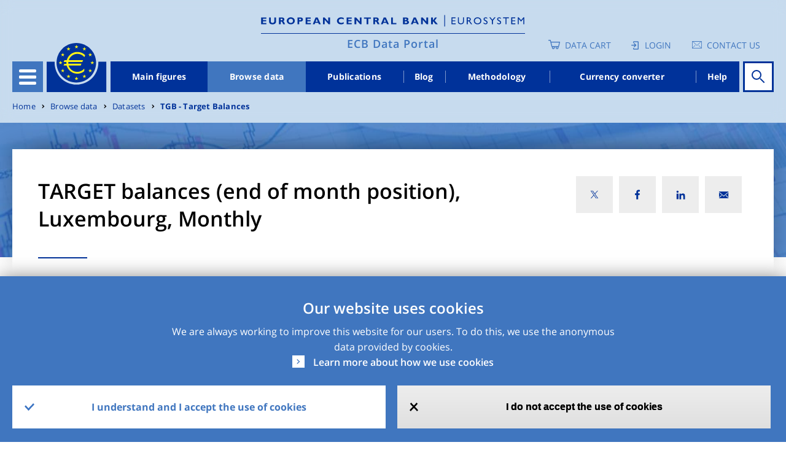

--- FILE ---
content_type: text/html; charset=UTF-8
request_url: https://data.ecb.europa.eu/data/datasets/TGB/TGB.M.LU.N.A094T.U2.EUR.E
body_size: 16507
content:
<!DOCTYPE html>
<html lang="en" dir="ltr" prefix="content: http://purl.org/rss/1.0/modules/content/  dc: http://purl.org/dc/terms/  foaf: http://xmlns.com/foaf/0.1/  og: http://ogp.me/ns#  rdfs: http://www.w3.org/2000/01/rdf-schema#  schema: http://schema.org/  sioc: http://rdfs.org/sioc/ns#  sioct: http://rdfs.org/sioc/types#  skos: http://www.w3.org/2004/02/skos/core#  xsd: http://www.w3.org/2001/XMLSchema# ">
<head>
  <meta charset="utf-8" />
<style>/* @see https://github.com/aFarkas/lazysizes#broken-image-symbol */.js img.lazyload:not([src]) { visibility: hidden; }/* @see https://github.com/aFarkas/lazysizes#automatically-setting-the-sizes-attribute */.js img.lazyloaded[data-sizes=auto] { display: block; width: 100%; }</style>
<script>var _paq = _paq || [];(function(){var u=(("https:" == document.location.protocol) ? "https://ecbdata.matomo.cloud/" : "http://ecbdata.matomo.cloud/");_paq.push(["setSiteId", "3"]);_paq.push(["setTrackerUrl", u+"matomo.php"]);_paq.push(["setDoNotTrack", 1]);_paq.push(['requireConsent']);if (!window.matomo_search_results_active) {_paq.push(["trackPageView"]);}_paq.push(["setIgnoreClasses", ["no-tracking","colorbox"]]);_paq.push(["enableLinkTracking"]);var d=document,g=d.createElement("script"),s=d.getElementsByTagName("script")[0];g.type="text/javascript";g.defer=true;g.async=true;g.src=u+"matomo.js";s.parentNode.insertBefore(g,s);})();</script>
<link rel="canonical" href="https://data.ecb.europa.eu/data/datasets/TGB/TGB.M.LU.N.A094T.U2.EUR.E" />
<meta name="MobileOptimized" content="width" />
<meta name="HandheldFriendly" content="true" />
<meta name="viewport" content="width=device-width, initial-scale=1.0" />
<style>div#sliding-popup, div#sliding-popup .eu-cookie-withdraw-banner, .eu-cookie-withdraw-tab {background: #4076bf} div#sliding-popup.eu-cookie-withdraw-wrapper { background: transparent; } #sliding-popup h1, #sliding-popup h2, #sliding-popup h3, #sliding-popup p, #sliding-popup label, #sliding-popup div, .eu-cookie-compliance-more-button, .eu-cookie-compliance-secondary-button, .eu-cookie-withdraw-tab { color: #ffffff;} .eu-cookie-withdraw-tab { border-color: #ffffff;}</style>
<link rel="icon" href="/themes/custom/edp/favicon.ico" type="image/vnd.microsoft.icon" />
<link rel="alternate" hreflang="en" href="https://data.ecb.europa.eu/data/datasets/TGB/TGB.M.LU.N.A094T.U2.EUR.E" />
<style>
    .layout--related_stats_block_layout {
      background-image: url(/sites/default/files/styles/lp_background_banner_max/public/2021-11/hub-page-card-one1.jpg?itok=QhGvewZu);
    }
    @media (max-width: 558px) {
      .layout--related_stats_block_layout {
        background-image: url(/sites/default/files/styles/lp_background_banner_m/public/2021-11/hub-page-card-one1.jpg?itok=6Wqnx85T);
      }
    }
    @media (min-width: 559px) and (max-width: 767px) {
      .layout--related_stats_block_layout {
        background-image: url(/sites/default/files/styles/lp_background_banner_m/public/2021-11/hub-page-card-one1.jpg?itok=6Wqnx85T);
      }
    }
    @media (min-width: 768px) and (max-width: 1022px) {
      .layout--related_stats_block_layout {
        background-image: url(/sites/default/files/styles/lp_background_banner_l/public/2021-11/hub-page-card-one1.jpg?itok=qeCjQlee);
      }
    }
    @media (min-width: 1023px) and (max-width: 1250px) {
      .layout--related_stats_block_layout {
        background-image: url(/sites/default/files/styles/lp_background_banner_l/public/2021-11/hub-page-card-one1.jpg?itok=qeCjQlee);
      }
    }
    @media (min-width: 1251px) {
      .layout--related_stats_block_layout {
        background-image: url(/sites/default/files/styles/lp_background_banner_max/public/2021-11/hub-page-card-one1.jpg?itok=QhGvewZu);
      }
    }
    @media (max-width: 558px)and (min-device-pixel-ratio: 1.5) {
      .layout--related_stats_block_layout {
        background-image: url(/sites/default/files/styles/lp_background_banner_m/public/2021-11/hub-page-card-one1.jpg?itok=6Wqnx85T);
      }
    }
    @media (min-width: 559px) and (max-width: 767px)and (min-device-pixel-ratio: 1.5) {
      .layout--related_stats_block_layout {
        background-image: url(/sites/default/files/styles/lp_background_banner_m/public/2021-11/hub-page-card-one1.jpg?itok=6Wqnx85T);
      }
    }
    @media (min-width: 768px) and (max-width: 1022px)and (min-device-pixel-ratio: 1.5) {
      .layout--related_stats_block_layout {
        background-image: url(/sites/default/files/styles/lp_background_banner_l/public/2021-11/hub-page-card-one1.jpg?itok=qeCjQlee);
      }
    }
    @media (min-width: 1023px) and (max-width: 1250px)and (min-device-pixel-ratio: 1.5) {
      .layout--related_stats_block_layout {
        background-image: url(/sites/default/files/styles/lp_background_banner_l/public/2021-11/hub-page-card-one1.jpg?itok=qeCjQlee);
      }
    }
    @media (min-width: 1023px) and (max-width: 1250px)and (min-device-pixel-ratio: 1.5) {
      .layout--related_stats_block_layout {
        background-image: url(/sites/default/files/styles/lp_background_banner_l/public/2021-11/hub-page-card-one1.jpg?itok=qeCjQlee);
      }
    }
    @media (min-width: 1251px)and (min-device-pixel-ratio: 1.5) {
      .layout--related_stats_block_layout {
        background-image: url(/sites/default/files/styles/lp_background_banner_max/public/2021-11/hub-page-card-one1.jpg?itok=QhGvewZu);
      }
    }</style>
<style>
    .layout-container {
      background-image: url(/sites/default/files/styles/lp_background_banner_max/public/2021-11/header_image.jpeg?itok=rvb_Q5-0);
    }
    @media (max-width: 558px) {
      .layout-container {
        background-image: url(/sites/default/files/styles/lp_background_banner_m/public/2021-11/header_image.jpeg?itok=4KlK4nTx);
      }
    }
    @media (min-width: 559px) and (max-width: 767px) {
      .layout-container {
        background-image: url(/sites/default/files/styles/lp_background_banner_m/public/2021-11/header_image.jpeg?itok=4KlK4nTx);
      }
    }
    @media (min-width: 768px) and (max-width: 1022px) {
      .layout-container {
        background-image: url(/sites/default/files/styles/lp_background_banner_l/public/2021-11/header_image.jpeg?itok=IeqedCeA);
      }
    }
    @media (min-width: 1023px) and (max-width: 1250px) {
      .layout-container {
        background-image: url(/sites/default/files/styles/lp_background_banner_l/public/2021-11/header_image.jpeg?itok=IeqedCeA);
      }
    }
    @media (min-width: 1251px) {
      .layout-container {
        background-image: url(/sites/default/files/styles/lp_background_banner_max/public/2021-11/header_image.jpeg?itok=rvb_Q5-0);
      }
    }
    @media (max-width: 558px)and (min-device-pixel-ratio: 1.5) {
      .layout-container {
        background-image: url(/sites/default/files/styles/lp_background_banner_m/public/2021-11/header_image.jpeg?itok=4KlK4nTx);
      }
    }
    @media (min-width: 559px) and (max-width: 767px)and (min-device-pixel-ratio: 1.5) {
      .layout-container {
        background-image: url(/sites/default/files/styles/lp_background_banner_m/public/2021-11/header_image.jpeg?itok=4KlK4nTx);
      }
    }
    @media (min-width: 768px) and (max-width: 1022px)and (min-device-pixel-ratio: 1.5) {
      .layout-container {
        background-image: url(/sites/default/files/styles/lp_background_banner_l/public/2021-11/header_image.jpeg?itok=IeqedCeA);
      }
    }
    @media (min-width: 1023px) and (max-width: 1250px)and (min-device-pixel-ratio: 1.5) {
      .layout-container {
        background-image: url(/sites/default/files/styles/lp_background_banner_l/public/2021-11/header_image.jpeg?itok=IeqedCeA);
      }
    }
    @media (min-width: 1023px) and (max-width: 1250px)and (min-device-pixel-ratio: 1.5) {
      .layout-container {
        background-image: url(/sites/default/files/styles/lp_background_banner_l/public/2021-11/header_image.jpeg?itok=IeqedCeA);
      }
    }
    @media (min-width: 1251px)and (min-device-pixel-ratio: 1.5) {
      .layout-container {
        background-image: url(/sites/default/files/styles/lp_background_banner_max/public/2021-11/header_image.jpeg?itok=rvb_Q5-0);
      }
    }</style>

  <title>TGB.M.LU.N.A094T.U2.EUR.E | ECB Data Portal</title>
  <link rel="stylesheet" media="all" href="/sites/default/files/css/css_r_EBXhkPRHfjT0_oOAQDAVGWK5piEdj2MAlQc8rpwF8.css?delta=0&amp;language=en&amp;theme=edp&amp;include=[base64]" />
<link rel="stylesheet" media="all" href="/sites/default/files/css/css_jfq22A55ui3GP2N8_YfKc_F28sHXH4JG2oa9K2-Doxk.css?delta=1&amp;language=en&amp;theme=edp&amp;include=[base64]" />

  
</head>
<body class="path-node page-node-type-timeseries">
<a href="#main-content" class="visually-hidden focusable">
  Skip to main content
</a>

  <div class="dialog-off-canvas-main-canvas" data-off-canvas-main-canvas>
    
<style>
	#advance-fake-overlay {
		position: fixed;
		display: none;
		top: 0;
		right: 0;
		bottom: 0;
		left: 0;
		height: 100vh;

		border: 1px solid #979797;
		opacity: 0.58;
		background-color: #0B0A0A;

		z-index: 10;
	}

	#advance-fake-modal {
		position: fixed;
		display: none;
		top: 50%;
		left: 49.5% !important;
		transform: translate(-50%, -50%) !important;
		opacity: 1;
		background-color: #ffffff;
		z-index: 100;
		width: 90% !important;
		height: 646px !important;
		padding-top: 21px !important;
		overflow-y: hidden;
	}
	.search-results-page {
		overflow-x: hidden !important;
	}
	#advance-fake-overlay.show,
	#advance-fake-modal.show {
		display: block;
	}
</style>
<div id="advance-fake-overlay"></div>
<div id="advance-fake-modal">
	<div class="ajax-progress ajax-progress-throbber ajax-progress-parent-selector">
		<div class="throbber">&nbsp;</div>
	</div>
</div>
 <script>
  const currentUrlParams = new URLSearchParams(window.location.search);
  let showModalExists = currentUrlParams.get('showDatasetModal');
  if (showModalExists == 'true') {
    let fakeOverlay = document.getElementById("advance-fake-overlay");
    fakeOverlay.classList.add("show");
    let fakeModal = document.getElementById("advance-fake-modal");
    fakeModal.classList.add("show");
  }
</script>

<div class="layout-container ">
	<header role="banner" class="edp-page-header">
		
		<div class="container">
			<div class="header-top-wrapper">    <div class="logos-wrapper">
  <div class="header-logo">
          <a href="https://www.ecb.europa.eu" target="_blank" rel="home">
        <img class="headerImg-mobile" src="/themes/custom/edp/assets/svg/logo.svg" alt="Home" />
      </a>
      </div>
  <div class="headerline-mobile d-block d-sm-block d-md-none"></div>
  <div class="tag-line"><a href="/" rel="home">ECB Data Portal</a></div>
</div>


				<div class="user-account-wrapper">  
<div class="language-switcher-language-url settings-tray-editable block block--languageswitcher" role="navigation" data-drupal-settingstray="editable">
  
  

    <div class="language-switcher-wrapper">
  <div class="header-icon-list">
    
<div class="cart-block">
  <a href="/data-cart" class="empty-cart">Data Cart</a>
  </div>
  <div class="login-block login-image">
    <a href="/user/login" class="user-login">Login</a>
  </div>

<div class='contacts-block'>
<a class="icon-text" href="https://data.ecb.europa.eu/help/contact-us" target="_blank" rel="noopener noreferrer">Contact us</a>

</div>



  </div>
  </div>
</div>

</div>
			</div>
			<div class="header-wrapper">
				<div class="header-menu">
					<div class="hamburger">
						<button id="hamburger-button" class="navbar-toggler" type="button" data-toggle="collapse" data-target="#openSecondaryMenu" aria-expanded="false" aria-label="Toggle navigation">
							<div class="hamburger-button-content">
								<span></span>
								<span></span>
								<span></span>
								<span></span>
							</div>
						</button>
						  


      




<div class="secondary-menu">
																		<ul class="nav">
														<li class="nav-item secondary-menu-items  ">
																			<a href="/node/1" class="nav-link" data-drupal-link-system-path="node/1">Homepage</a>
											</li>
														<li class="nav-item secondary-menu-items  dropdown">
																			              <div class="menu-link">
                <a href="/main-figures" id="dropdown-menu-0" class="nav-link" data-drupal-link-system-path="node/964912">Main figures</a>
                <span class="show-hide anchor-plus"></span>
              </div>
															<div class="dropdown-menu" aria-labelledby=dropdown-menu-0>
									                  																			<ul class="nav">
														<li class="nav-item secondary-menu-items  ">
																			<a href="/main-figures/ecb-interest-rates-and-exchange-rates" class="nav-link" data-drupal-link-system-path="node/964913">ECB interest rates and exchange rates</a>
											</li>
														<li class="nav-item secondary-menu-items  ">
																			<a href="/main-figures/money-credit-and-banking" class="nav-link" data-drupal-link-system-path="node/4813945">Money, credit and banking</a>
											</li>
														<li class="nav-item secondary-menu-items  ">
																			<a href="/main-figures/inflation-and-other-prices/inflation" class="nav-link" data-drupal-link-system-path="node/964935">Inflation</a>
											</li>
														<li class="nav-item secondary-menu-items  ">
																			<a href="/main-figures/non-bank-financial-corporations" class="nav-link" data-drupal-link-system-path="node/4813938">Non-bank financial corporations</a>
											</li>
														<li class="nav-item secondary-menu-items  ">
																			<a href="/main-figures/macroeconomic-and-sectoral-indicators" class="nav-link" data-drupal-link-system-path="node/964922">Macroeconomic and sectoral indicators</a>
											</li>
														<li class="nav-item secondary-menu-items  ">
																			<a href="/main-figures/external-sector" class="nav-link" data-drupal-link-system-path="node/964919">External sector</a>
											</li>
														<li class="nav-item secondary-menu-items  ">
																			<a href="/main-figures/supervisory-banking-data" class="nav-link" data-drupal-link-system-path="node/2783208">Supervisory banking data</a>
											</li>
							</ul>
			
								</div>
																		</li>
														<li class="nav-item secondary-menu-items active dropdown">
																			              <div class="menu-link">
                <a href="/data" id="dropdown-menu-0" class="nav-link" data-drupal-link-system-path="node/1026927">Browse data</a>
                <span class="show-hide anchor-plus"></span>
              </div>
															<div class="dropdown-menu" aria-labelledby=dropdown-menu-0>
									                  																			<ul class="nav">
														<li class="nav-item secondary-menu-items  ">
																			<a href="/data/data-categories" class="nav-link" data-drupal-link-system-path="node/1026945">Data categories</a>
											</li>
														<li class="nav-item secondary-menu-items  ">
																			<a href="/data/concepts" class="nav-link" data-drupal-link-system-path="node/1026946">Concepts</a>
											</li>
														<li class="nav-item secondary-menu-items  ">
																			<a href="/data/geographical-areas" class="nav-link" data-drupal-link-system-path="node/1026947">Geographical areas</a>
											</li>
														<li class="nav-item secondary-menu-items  ">
																			<a href="/data/datasets" class="nav-link" data-drupal-link-system-path="node/1026948">Datasets</a>
											</li>
							</ul>
			
								</div>
																		</li>
														<li class="nav-item secondary-menu-items  ">
																			<a href="/publications" class="nav-link" data-drupal-link-system-path="node/2046478">Publications</a>
											</li>
														<li class="nav-item secondary-menu-items  ">
																			<a href="/ecb-data-blog" class="nav-link" data-drupal-link-system-path="node/1026928">Blog</a>
											</li>
														<li class="nav-item secondary-menu-items  ">
																			<a href="/methodology" class="nav-link" data-drupal-link-system-path="node/2045261">Methodology</a>
											</li>
														<li class="nav-item secondary-menu-items  ">
																			<a href="/currency-converter" class="nav-link" data-drupal-link-system-path="node/964911">Currency converter</a>
											</li>
							</ul>
			
		<div class="menu-buttons">
    
<div class="cart-block">
  <a href="/data-cart" class="empty-cart">Data Cart</a>
  </div>
  <div class="login-block login-image">
    <a href="/user/login" class="user-login">Login</a>
  </div>

<div class='contacts-block'>
<a class="icon-text" href="https://data.ecb.europa.eu/help/contact-us" target="_blank" rel="noopener noreferrer">Contact us</a>

</div>



	</div>
</div>

  


					</div>
					<a href="/" class="logo"></a>
					  


      




<div class="main-menu-wrapper">
      <ul class="nav-bar">
                                  <li class="nav-item ">
            <a href="/main-figures" data-drupal-link-system-path="node/964912">Main figures</a>
          </li>
                            <li class="nav-item is-active">
            <a href="/data" data-drupal-link-system-path="node/1026927">Browse data</a>
          </li>
                            <li class="nav-item ">
            <a href="/publications" data-drupal-link-system-path="node/2046478">Publications</a>
          </li>
                            <li class="nav-item ">
            <a href="/ecb-data-blog" data-drupal-link-system-path="node/1026928">Blog</a>
          </li>
                            <li class="nav-item ">
            <a href="/methodology" data-drupal-link-system-path="node/2045261">Methodology</a>
          </li>
                            <li class="nav-item ">
            <a href="/currency-converter" data-drupal-link-system-path="node/964911">Currency converter</a>
          </li>
                            <li class="nav-item ">
            <a href="/help/data/overview" data-drupal-link-system-path="node/2940109">Help</a>
          </li>
                  </ul>
  </div>


  


																															
<div id="homepage-search" data-props=[base64] data-context=header_navigation></div>

																											</div>
			</div>
		</div>
	</header>


	

	  
  <div class="settings-tray-editable block block--breadcrumbs" data-drupal-settingstray="editable">

  
    

      

<div class="container">
<div class="edp-breadcum d-sm-none d-md-block d-lg-block">
  <nav aria-label="breadcrumb" class="">
    <ol class="breadcrumb">
              <li class="breadcrumb-item ">
                      <a href="/">Home</a>
                  </li>
              <li class="breadcrumb-item ">
                      <a href="/data">Browse data</a>
                  </li>
              <li class="breadcrumb-item ">
                      <a href="/data/datasets">Datasets</a>
                  </li>
              <li class="breadcrumb-item ">
                      <a href="/data/datasets/TGB">TGB - Target Balances</a>
                  </li>
          </ol>
  </nav>
</div>
</div>

  
  </div>



	

	

	<main role="main">
		<a id="main-content" tabindex="-1"></a>
		
		<div class="container">
			  <div data-drupal-messages-fallback class="hidden"></div>


		</div>
					<div class="layout-content">
				  <div>
  <article about="/data/datasets/TGB/TGB.M.LU.N.A094T.U2.EUR.E" class="node timeseries timeseries--full">
    
    
          <div>
        



<div class="detail-page-wrapper">

  


 <div class="layout layout--edp_page_headline_layout">
 <div class="containers-wrapper">
    <div class="container social-block-removed">
      <div class="layout layout--edp_page_headline_layout title-social-wrapper">
        <div class="row">

                    <div  class="layout__region layout__region--header_left col-md-8 col-sm-10 col-10 has-title">
                            <h1>
  TARGET balances (end of month position), Luxembourg, Monthly
</h1>
                        </div>
                             <div  class="layout__region layout__region--header_right col-md-4 col-sm-2 col-2">
             

<div class="social-media-sharing">
  <div class="icon-btn"></div>
  <ul class="showData">
                    <li>
        <a  class="twitter share"
          href="#"
          onclick="window.open(&#039;https://twitter.com/intent/tweet?url=&#039;+encodeURIComponent(window.location.href),&#039;twitter_share&#039;,&#039;width=600,height=400&#039;); return false;"
          title="X">
                      <img alt="X" src="https://data.ecb.europa.eu/themes/custom/edp/assets/svg/twitter-x.svg">
                  </a>
      </li>
                <li>
        <a  class="facebook-share share"
          href="#"
          onclick="window.open(&#039;https://www.facebook.com/sharer/sharer.php?u=&#039;+encodeURIComponent(window.location.href),&#039;facebook_share&#039;,&#039;width=600,height=400&#039;); return false;"
          title="Facebook">
                      <img alt="Facebook" src="https://data.ecb.europa.eu/themes/custom/edp/assets/svg/facebook.svg">
                  </a>
      </li>
                <li>
        <a  class="linkedin share"
          href="#"
          onclick="window.open(&#039;https://www.linkedin.com/shareArticle?url=&#039;+encodeURIComponent(window.location.href),&#039;linkedin_share&#039;,&#039;width=600,height=400&#039;); return false;"
          title="Linkedin">
                      <img alt="Linkedin" src="https://data.ecb.europa.eu/themes/custom/edp/assets/svg/linkedin.svg">
                  </a>
      </li>
                <li>
        <a  class="email share"
          href="#"
          onclick="window.open(&#039;mailto:?subject= Check out this page in the ECB Data Portal&amp;body=’’&#039; + encodeURIComponent(&quot;TARGET balances (end of month position)&quot;) +&#039;’’ in the ECB Data Portal can be accessed via the following link: &#039;+encodeURIComponent(window.location.href)); return false;"
          title="Email">
                      <img alt="Email" src="https://data.ecb.europa.eu/themes/custom/edp/assets/svg/mail.svg">
                  </a>
      </li>
      </ul>
</div>


           </div>
                </div>
     </div>
   </div>
   </div>
   <div class="content-wrapper">
     <div class="container">
       <div class="row">
                    <div class=" col-lg-9 col-md-8">
             <div  class="layout__region layout__region--content-left">
                               <div class="detail-update">Last updated: 

            2 January 2026 10:00 CET
      </div><div class="detail-series-key">Series key: 
TGB.M.LU.N.A094T.U2.EUR.E
</div>
                            </div>
           </div>
                         </div>
     </div>
   </div>
 </div>
    <div class="content-background-wrapper">
        <div class="container content-media-wrapper">
                                                      <div id="dimensionRow" class="row">
        <div class="col-md-12 col-lg-12 col-xl-8">
          <div class="detail-tags-wrapper desktop-tag-char-trunc">
                                                        <span class="tag-item badge" data-toggle="tooltip" data-html="true" data-placement="bottom" title="&lt;span class=&quot;dimension-label&quot;&gt;BS reference sector breakdown&lt;/span&gt; &lt;span class=&quot;dimension-value&quot;&gt;NCBs [N]&lt;/span&gt;">NCBs</span>
                                                                      <span class="tag-item badge" data-toggle="tooltip" data-html="true" data-placement="bottom" title="&lt;span class=&quot;dimension-label&quot;&gt;Balance sheet item&lt;/span&gt; &lt;span class=&quot;dimension-value&quot;&gt;Total claims minus total liabilities related to TARGET [A094T]&lt;/span&gt;">Total claims minus total liabilities rel...</span>
                                                                      <span class="tag-item badge" data-toggle="tooltip" data-html="true" data-placement="bottom" title="&lt;span class=&quot;dimension-label&quot;&gt;Counterpart area&lt;/span&gt; &lt;span class=&quot;dimension-value&quot;&gt;Euro area (changing composition) [U2]&lt;/span&gt;">Euro area (changing composition)</span>
                                                                      <span class="tag-item badge" data-toggle="tooltip" data-html="true" data-placement="bottom" title="&lt;span class=&quot;dimension-label&quot;&gt;Currency of transaction&lt;/span&gt; &lt;span class=&quot;dimension-value&quot;&gt;Euro [EUR]&lt;/span&gt;">Euro</span>
                                                                      <span class="tag-item badge" data-toggle="tooltip" data-html="true" data-placement="bottom" title="&lt;span class=&quot;dimension-label&quot;&gt;Time period collection&lt;/span&gt; &lt;span class=&quot;dimension-value&quot;&gt;End of period [E]&lt;/span&gt;">End of period</span>
                                    </div>
          <div class="detail-tags-wrapper mobile-tag-char-trunc">
                                                        <span   class="tag-item badge" data-toggle="tooltip" data-html="true" data-placement="bottom" title="&lt;span class=&quot;dimension-label&quot;&gt;BS reference sector breakdown&lt;/span&gt; &lt;span class=&quot;dimension-value&quot;&gt;NCBs [N]&lt;/span&gt;">NCBs</span>
                                                                      <span   class="tag-item badge" data-toggle="tooltip" data-html="true" data-placement="bottom" title="&lt;span class=&quot;dimension-label&quot;&gt;Balance sheet item&lt;/span&gt; &lt;span class=&quot;dimension-value&quot;&gt;Total claims minus total liabilities related to TARGET [A094T]&lt;/span&gt;">Total claims minus t...</span>
                                                                      <span   class="tag-item badge" data-toggle="tooltip" data-html="true" data-placement="bottom" title="&lt;span class=&quot;dimension-label&quot;&gt;Counterpart area&lt;/span&gt; &lt;span class=&quot;dimension-value&quot;&gt;Euro area (changing composition) [U2]&lt;/span&gt;">Euro area (changing ...</span>
                                                                      <span   class="tag-item badge" data-toggle="tooltip" data-html="true" data-placement="bottom" title="&lt;span class=&quot;dimension-label&quot;&gt;Currency of transaction&lt;/span&gt; &lt;span class=&quot;dimension-value&quot;&gt;Euro [EUR]&lt;/span&gt;">Euro</span>
                                                                      <span   class="tag-item badge" data-toggle="tooltip" data-html="true" data-placement="bottom" title="&lt;span class=&quot;dimension-label&quot;&gt;Time period collection&lt;/span&gt; &lt;span class=&quot;dimension-value&quot;&gt;End of period [E]&lt;/span&gt;">End of period</span>
                                    </div>
          <div class="dimension-details">
            <a href="#" class="show-modal" data-toggle="modal" data-target="#timeseriesModal-1797220">Show all</a>
            <span class="transform-data-info">Modification of original data</span>
          </div>
                    

<div class="timeseries-moodal-wrapper modal fade vertical-scrollable" id="timeseriesModal-1797220" tabindex="-1" role="dialog" aria-labelledby="timeseriesLabel" aria-hidden="true">

  <div class="modal-dialog" role="document">
    <div class="modal-content">
      <div class="modal-header">
        <div class="modal-title" id="timeseriesLabel">Time series dimensions</div>
        <button type="button" class="close" data-dismiss="modal" aria-label="Close">
          <span class="timeseriesCross" aria-hidden="true">&times;</span>
        </button>
      </div>
      <div id="timeseriesModalContent" class="modal-body">
                      <dl class="row ">
              <dt class="dimension-name col-xs-3 col-sm-5 col-md-4 col-lg-4">Frequency</dt>
                                  <dd class="dimension-value normal-frequency-item col-xs-3 col-sm-7 col-md-8 col-lg-8"> Monthly [M]</dd>
                  <dd class="dimension-value new-frequency-item col-xs-3 col-sm-7 col-md-8 col-lg-8"> <span class="frequency-modified-value"></span> (Modified), Monthly (Original) [M]</dd>
                            </dl>
                      <dl class="row ">
              <dt class="dimension-name col-xs-3 col-sm-5 col-md-4 col-lg-4">Reference area</dt>
                                  <dd class="dimension-value col-xs-3 col-sm-7 col-md-8 col-lg-8">Luxembourg [LU]</dd>
                            </dl>
                      <dl class="row ">
              <dt class="dimension-name col-xs-3 col-sm-5 col-md-4 col-lg-4">BS reference sector breakdown</dt>
                                  <dd class="dimension-value col-xs-3 col-sm-7 col-md-8 col-lg-8">NCBs [N]</dd>
                            </dl>
                      <dl class="row ">
              <dt class="dimension-name col-xs-3 col-sm-5 col-md-4 col-lg-4">Balance sheet item</dt>
                                  <dd class="dimension-value col-xs-3 col-sm-7 col-md-8 col-lg-8">Total claims minus total liabilities related to TARGET [A094T]</dd>
                            </dl>
                      <dl class="row ">
              <dt class="dimension-name col-xs-3 col-sm-5 col-md-4 col-lg-4">Counterpart area</dt>
                                  <dd class="dimension-value col-xs-3 col-sm-7 col-md-8 col-lg-8">Euro area (changing composition) [U2]</dd>
                            </dl>
                      <dl class="row ">
              <dt class="dimension-name col-xs-3 col-sm-5 col-md-4 col-lg-4">Currency of transaction</dt>
                                  <dd class="dimension-value col-xs-3 col-sm-7 col-md-8 col-lg-8">Euro [EUR]</dd>
                            </dl>
                      <dl class="row ">
              <dt class="dimension-name col-xs-3 col-sm-5 col-md-4 col-lg-4">Time period collection</dt>
                                  <dd class="dimension-value col-xs-3 col-sm-7 col-md-8 col-lg-8">End of period [E]</dd>
                            </dl>
                </div>
    </div>
  </div>
</div>
        </div>
      </div>
    </div>
  </div>
    <div>


<div class="timeseries-moodal-wrapper modal fade vertical-scrollable" id="metadataModal" tabindex="-1" role="dialog" aria-labelledby="timeseriesLabel" aria-hidden="true">
  <div class="modal-dialog" role="document">
    <div class="modal-content">
      <div class="modal-header">
        <h5 class="modal-title" id="timeseriesLabel">Data information</h5>
        <button id="data-information-close" type="button" class="close btn-boarder-close" data-dismiss="modal" aria-label="Close">
          <span class="timeseriesCross" aria-hidden="true">&times;</span>
        </button>
      </div>
      <div class="modal-body">
        <dl class="row metadata-show-model">
          <dt class="dimension-name col-xs-12 col-sm-12 col-md-4 col-lg-4">Series key</dt>
          <dd class="dimension-value col-xs-12 col-sm12 col-md-8 col-lg-8">TGB.M.LU.N.A094T.U2.EUR.E</dd>
        </dl>
                                                                            <dl class="row metadata-show-model">
                <dt class="dimension-name col-xs-12 col-sm-12 col-md-4 col-lg-4">Last updated</dt>
                <dd class="dimension-value col-xs-12 col-sm-12 col-md-8 col-lg-8">2 January 2026 10:00 CET</dd>
              </dl>
                                                                            <dl class="row metadata-show-model">
                <dt class="dimension-name col-xs-12 col-sm-12 col-md-4 col-lg-4">Unit</dt>
                <dd class="dimension-value col-xs-12 col-sm-12 col-md-8 col-lg-8">Millions of Euro</dd>
              </dl>
                                                                            <dl class="row metadata-show-model">
                <dt class="dimension-name col-xs-12 col-sm-12 col-md-4 col-lg-4">Frequency</dt>
                <dd class="dimension-value col-xs-12 col-sm-12 col-md-8 col-lg-8">Monthly (M)</dd>
              </dl>
                                                                            <dl class="row metadata-show-model">
                <dt class="dimension-name col-xs-12 col-sm-12 col-md-4 col-lg-4">Reference area</dt>
                <dd class="dimension-value col-xs-12 col-sm-12 col-md-8 col-lg-8">Luxembourg (LU)</dd>
              </dl>
                                                                            <dl class="row metadata-show-model">
                <dt class="dimension-name col-xs-12 col-sm-12 col-md-4 col-lg-4">Collection indicator</dt>
                <dd class="dimension-value col-xs-12 col-sm-12 col-md-8 col-lg-8">End of period (E)</dd>
              </dl>
                                                                            <dl class="row metadata-show-model">
                <dt class="dimension-name col-xs-12 col-sm-12 col-md-4 col-lg-4">Decimals</dt>
                <dd class="dimension-value col-xs-12 col-sm-12 col-md-8 col-lg-8">Two (2)</dd>
              </dl>
                                                                            <dl class="row metadata-show-model">
                <dt class="dimension-name col-xs-12 col-sm-12 col-md-4 col-lg-4">Source</dt>
                <dd class="dimension-value col-xs-12 col-sm-12 col-md-8 col-lg-8">ECB</dd>
              </dl>
                                                                          <div id="show-all-metadata">
        </div>
        <a style="color:#4076bf;" href="/data-detail-all-metadata/TGB.M.LU.N.A094T.U2.EUR.E?metadata=%257B%2522Last%2520updated%2522%253A%25222%2520January%25202026%252010%253A00%2520CET%2522%252C%2522Unit%2522%253A%2522Millions%2520of%2520Euro%2522%252C%2522Frequency%2522%253A%2522Monthly%2520%2528M%2529%2522%252C%2522Reference%2520area%2522%253A%2522Luxembourg%2520%2528LU%2529%2522%252C%2522Collection%2520indicator%2522%253A%2522End%2520of%2520period%2520%2528E%2529%2522%252C%2522Decimals%2522%253A%2522Two%2520%25282%2529%2522%252C%2522Source%2522%253A%2522ECB%2522%252C%2522Adjustment%2522%253Anull%257D" class="use-ajax show-all-metadata-btn">Show all</a>
        <div class="modal-links-wrapper d-flex flex-column">
          <a href="https://data.ecb.europa.eu/data/datasets/TGB/structure">Data structure definition</a>
          <a href="https://data.ecb.europa.eu/data/datasets/TGB/data-information">Dataset information page</a>
        </div>
      </div>
    </div>
  </div>
</div>
</div>
  <a id="#add_to_favorite" class="use-ajax" rel="noopener noreferrer nofollow" style="display: none" data-dialog-type="modal" href="/add-to-favorite/1797220" data-progress-parent-selector=".detail-chart">Add to favorite</a>
  <div class="detail-chart">
<div id="data-detail-page-chart-app" class="amchart-react-wrapper" data-download-xls-long="Excel long format presents time series appended in one column one below the other." data-download-wide-long="Excel wide format presents each time series in a separate column." data-sdwbaseurl="https://data-api.ecb.europa.eu" data-api-frequency="monthly" data-transform-api-url="https://data.ecb.europa.eu/data-detail-transform/TGB.M.LU.N.A094T.U2.EUR.E/347" data-download-api-url="https://data.ecb.europa.eu/download-api" data-api-url="https://data.ecb.europa.eu/data-detail-api/TGB.M.LU.N.A094T.U2.EUR.E" data-series-key="TGB.M.LU.N.A094T.U2.EUR.E" data-series-nid="1797220" data-series-title="TARGET balances (end of month position)" data-dataset-id="265" data-metadata="{&quot;lastUpdate&quot;:&quot;01 Dec 2025 10:00:00 CET&quot;,&quot;unit&quot;:&quot;Millions of Euro&quot;,&quot;unitTransformation&quot;:null,&quot;frequency&quot;:&quot;Monthly (M)&quot;,&quot;referenceArea&quot;:&quot;Luxembourg (LU)&quot;,&quot;collectionIndicator&quot;:&quot;End of period (E)&quot;,&quot;decimals&quot;:&quot;Two (2)&quot;,&quot;source&quot;:&quot;ECB&quot;,&quot;adjustment&quot;:null,&quot;validFrom&quot;:&quot;01 Dec 2025 10:00:00 CET&quot;,&quot;validTo&quot;:&quot;01 Jan 2150 00:00:00 CET&quot;}" data-dataset-code="TGB" data-changed-unit="Millions of Euro" disclaimer-text="&lt;p&gt;&lt;strong&gt;Disclaimer:&lt;/strong&gt; The above formulas are generic and may not be in line with the official transformations used by different datasets or time series. Please refer to the &lt;a href=&quot;https://data.ecb.europa.eu/help/unit-transformation&quot; target=&quot;_blank&quot; rel=&quot;noopener noreferrer&quot;&gt;help pages&lt;/a&gt; or technical notes in &lt;a href=&quot;https://data.ecb.europa.eu/methodology#technical_notes&quot; target=&quot;_blank&quot; rel=&quot;noopener noreferrer&quot;&gt;methodology pages&lt;/a&gt; for more details.&lt;/p&gt;" data-download-sdmx="SDMX 2.1 XML format."></div>

</div>
  

      
<div class = "related_publications-wrapper">
    <div class = "container related_publications_block">
        <div class="related_section">
            <div class="related_title_section">
                <h2>Related publications</h2>
            </div>
            <div class="related_content">
                <div class="lower">
                <div>
                    <div class="views-element-container">    <div class = "grouping-related-publications">
        <h3>ECB/Eurosystem policy and exchange rates</h3>
    <p></p>
<ul>
<li> <a href="/publications/ecbeurosystem-policy-and-exchange-rates/3030621" hreflang="en">TARGET balances</a> </li></ul>


    </div>
</div>

                    <button class = "show-all-publications"> VIEW ALL </button>
                </div>
                </div>
            </div>
        </div>
    </div>
</div>
      
      
<div class = "related-stats-img">
  <div class = "layout layout--related_stats_block_layout">
    <div class = "col-md-12 box-scale">
      <div class = "layout__region layout__region--content col-md-12 related-background">
                        <div class = "related-statistics-block">
          <h2> Related statistics </h2>
          <ul class = "related-statistics-content">
                        
                <li class = "related_statistics">
                  <a href = "/data/data-categories/ecbeurosystem-policy-and-exchange-rates/banknotes-and-coins" title = "Banknotes and coins"> Banknotes and coins </a>
                </li>
                        
                <li class = "related_statistics">
                  <a href = "/data/data-categories/ecbeurosystem-policy-and-exchange-rates/eurosystem-balance-sheet" title = "Eurosystem balance sheet"> Eurosystem balance sheet </a>
                </li>
                        
                <li class = "related_statistics">
                  <a href = "/data/data-categories/ecbeurosystem-policy-and-exchange-rates/minimum-reserves-and-liquidity" title = "Minimum reserves and liquidity"> Minimum reserves and liquidity </a>
                </li>
                        
                <li class = "related_statistics">
                  <a href = "/data/data-categories/ecbeurosystem-policy-and-exchange-rates/official-interest-rates" title = "Official interest rates"> Official interest rates </a>
                </li>
                        
                <li class = "related_statistics">
                  <a href = "/data/data-categories/ecbeurosystem-policy-and-exchange-rates/target-balances-participating-ncbs" title = "TARGET balances of participating NCBs"> TARGET balances of participating NCBs </a>
                </li>
                        
                <li class = "related_statistics">
                  <a href = "/data/data-categories/ecbeurosystem-policy-and-exchange-rates/exchange-rates" title = "Exchange rates"> Exchange rates </a>
                </li>
                      </ul>
        </div>
      </div>
    </div>
  </div>
</div>
  
      
<div class="related-concepts" data-event-listener-attached="true">
	<h2 class="related-concepts-header">Related concepts</h2>
	<ul class="related-concepts-list">
	        	<li><a href=https://data.ecb.europa.eu/data/concepts/macroeconomic-indicators?tags_array%5B0%5D=Macroeconomic%20indicators>Macroeconomic indicators</a></li>
	        	<li><a href=https://data.ecb.europa.eu/data/concepts/indicators?tags_array%5B0%5D=Indicators>Indicators</a></li>
	        	<li><a href=https://data.ecb.europa.eu/data/concepts/financial-market?tags_array%5B0%5D=Financial%20market>Financial market</a></li>
	        	<li><a href=https://data.ecb.europa.eu/data/concepts/macroprudential?tags_array%5B0%5D=Macroprudential>Macroprudential</a></li>
	        	<li><a href=https://data.ecb.europa.eu/data/concepts/target-balance?tags_array%5B0%5D=Target%20balance>Target balance</a></li>
		</ul>
</div>

  </div>
      </div>
      </article>
</div>


			</div>
					
		
		
		<div class="layout-content-bottom">
			  
<div class="settings-tray-editable block block--loginmodal" data-drupal-settingstray="editable">
  
  

    
<div id="edpLoginModal" class="modal edp-login-modal" tabindex="-1" role="dialog">
  <div class="modal-dialog" role="document">
    <div class="modal-content">
      <div class="modal-header">
        <button type="button" class="close" data-dismiss="modal" aria-label="Close">
          <span aria-hidden="true">&times;</span>
        </button>
      </div>
      <div class="modal-body">
        <ul class="tabs">
          <li class="active" rel="login">Login</li>
          <li rel="registration">Register</li>
        </ul>
        <div class="tab_container">
          <h3 class="d_active tab_heading" rel="login">Login</h3>
          <div id="login" class="tab_content">
            <div id="edp-user-login-form-wrapper"><form class="user-login-form" data-drupal-selector="user-login-form" action="/data/datasets/TGB/TGB.M.LU.N.A094T.U2.EUR.E?destination=/data/datasets/TGB/TGB.M.LU.N.A094T.U2.EUR.E" method="post" id="user-login-form" accept-charset="UTF-8">
    
<input autocomplete="off" data-drupal-selector="form-nksjayyalhxxmppaegevudq8f0k-wmrj-rsankws68e" type="hidden" name="form_build_id" value="form-nKSJayyALHxXmppAegevUDQ8f0k-wmrj-rsaNKWs68E" class="form-control" />
  
<input data-drupal-selector="edit-user-login-form" type="hidden" name="form_id" value="user_login_form" class="form-control" />


<div class="js-form-item form-item js-form-type-email form-item-name js-form-item-name form-group" data-id="attr-input-wrapper">
      <label for="edit-name" class="js-form-required form-required">Email</label>
          
<input autocorrect="none" autocapitalize="none" spellcheck="false" autocomplete="username" data-drupal-selector="edit-name" pattern="[a-zA-Z0-9._%+-]+@[a-zA-Z0-9.-]+\.[a-zA-Z]{2,4}$" data-msg-email="Please enter a valid email address." data-msg-maxlength="Email field has a maximum length of 254." data-msg-required="Email field is required." data-msg-pattern="Please enter a valid email address." type="email" id="edit-name" name="name" value="" size="15" maxlength="254" class="form-email required form-control" required="required" aria-required="true" />

        </div>


<div class="js-form-item form-item js-form-type-password form-item-pass js-form-item-pass form-group" data-id="attr-input-wrapper">
      <label for="edit-pass" class="js-form-required form-required">Password</label>
          
<input autocomplete="current-password" data-drupal-selector="edit-pass" data-msg-maxlength="Password field has a maximum length of 128." data-msg-required="Password field is required." type="password" id="edit-pass" name="pass" size="15" maxlength="128" class="required form-control" required="required" aria-required="true" />

        </div>
<div class="js-form-item form-item js-form-type-checkbox form-item-persistent-login js-form-item-persistent-login form-check">
  
<input data-drupal-selector="edit-persistent-login" type="checkbox" id="edit-persistent-login" name="persistent_login" value="1" class="form-checkbox form-check-input" />


  <label class="form-check-label option" for="edit-persistent-login">Remember me</label>

  
  </div>
<a href="/user/password" title="Send password reset instructions via email." class="request-password-link use-ajax" data-dialog-type="ajax" data-ajax-wrapper="edp-user-login-form-wrapper" data-ajax-focus="#edp-user-login-form-wrapper" data-progress-parent-selector="#edpLoginModal .modal-content" data-drupal-selector="edit-request-password" id="edit-request-password">Forgot your password?</a><div class="login-container js-form-wrapper form-wrapper" data-drupal-selector="edit-submit" id="edit-submit--3">  <input class="login-button button js-form-submit form-submit btn btn-primary" data-progress-parent-selector="#edpLoginModal .modal-content" data-drupal-selector="edit-button" data-disable-refocus="true" type="submit" id="edit-button" name="op" value="Login" />


</div>

</form>
</div>
          </div>
          <h3 class="tab_heading" rel="registration">Register</h3>
          <div id="registration" class="tab_content">
            <div id="edp-user-register-form-wrapper"><form class="user-register-form user-form" data-user-info-from-browser data-drupal-selector="user-register-form" action="/data/datasets/TGB/TGB.M.LU.N.A094T.U2.EUR.E" method="post" id="user-register-form" accept-charset="UTF-8">
  <div class="intro-text"><p>Register to manage and store your data, data comparisons as favourites, create personalised dashboards or subscribe to email notifications on data updates.</p></div><div data-drupal-selector="edit-account" id="edit-account" class="js-form-wrapper form-wrapper">

<div class="js-form-item form-item js-form-type-email form-item-mail js-form-item-mail form-group" data-id="attr-input-wrapper">
      <label for="edit-mail" class="js-form-required form-required">Email</label>
          
<input data-drupal-selector="edit-mail" pattern="[a-zA-Z0-9._%+-]+@[a-zA-Z0-9.-]+\.[a-zA-Z]{2,4}$" data-msg-email="Please enter a valid email address." data-msg-maxlength="Email field has a maximum length of 254." data-msg-required="Email field is required." data-msg-pattern="Please enter a valid email address." type="email" id="edit-mail" name="mail" value="" size="60" maxlength="254" class="form-email required form-control" required="required" aria-required="true" />

        </div>


<div id="edit-pass--2" class="js-form-item form-item js-form-type-password-confirm form-item-pass js-form-item-pass form-no-label form-group" data-id="attr-input-wrapper">
        

<div class="js-form-item form-item js-form-type-password form-item-pass-pass1 js-form-item-pass-pass1 form-group" data-id="attr-input-wrapper">
      <label for="edit-pass-pass1" class="js-form-required form-required">Password <span class="passwordtooltip" data-toggle="tooltip" data-html="true" title="Password must be longer than 10 characters, must be a mix of upper and lower case letters, digits and special characters. The allowed special characters are: !#$%&amp;()*+,-/:;&lt;=&gt;?_.)">?</span></label>
          
<input class="password-field js-password-field required form-control" autocomplete="new-password" data-drupal-selector="edit-pass-pass1" pattern="^(?=.*[a-z])(?=.*[A-Z])(?=.*\d)(?=.*[!#$%&amp;()*+,-/:;&lt;=&gt;?_])[A-Za-z\d!#$%&amp;()*+,-/:;&lt;=&gt;?_]{10,}$" data-msg-maxlength="Password field has a maximum length of 128." data-msg-required="Password field is required." data-msg-pattern="Password format does not comply with the policy settings." type="password" id="edit-pass-pass1" name="pass[pass1]" size="25" maxlength="128" required="required" aria-required="true" />

        </div>


<div class="js-form-item form-item js-form-type-password form-item-pass-pass2 js-form-item-pass-pass2 form-group" data-id="attr-input-wrapper">
      <label for="edit-pass-pass2" class="js-form-required form-required">Confirm password</label>
          
<input class="password-confirm js-password-confirm required form-control" autocomplete="new-password" data-drupal-selector="edit-pass-pass2" data-msg-maxlength="Confirm password field has a maximum length of 128." data-msg-required="Confirm password field is required." data-rule-equalto="[name=&quot;pass[pass1]&quot;]" data-msg-equalto="(!) Passwords do not match" type="password" id="edit-pass-pass2" name="pass[pass2]" size="25" maxlength="128" required="required" aria-required="true" />

        </div>

        </div>
</div>
  
<input autocomplete="off" data-drupal-selector="form-y6dsmbqhuwf3piltdeh2hs0kajbudyv2wjfg6ucvzyy" type="hidden" name="form_build_id" value="form-y6DSmbqHuwf3PILTDeH2hS0KajbuDyv2WjFG6ucVzyY" class="form-control" />
  
<input data-drupal-selector="edit-user-register-form" type="hidden" name="form_id" value="user_register_form" class="form-control" />
<div class="field--type-entity-reference field--name-field-usage-context field--widget-options-select js-form-wrapper form-wrapper" data-drupal-selector="edit-field-usage-context-wrapper" id="edit-field-usage-context-wrapper">

<div class="js-form-item form-item js-form-type-select form-item-field-usage-context js-form-item-field-usage-context form-group" data-id="attr-input-wrapper">
      <label for="edit-field-usage-context">In what context do you use ECB Data Portal?</label>
        <select data-drupal-selector="edit-field-usage-context" id="edit-field-usage-context" name="field_usage_context" class="form-select custom-select"><option value="_none">Please choose one</option><option value="1">Business professional</option><option value="2">Economic enthusiast</option><option value="3">Journalist</option><option value="4">Researcher/Academic</option><option value="5">Student</option><option value="6">Teacher</option></select>
        </div>
</div>
<div class="field--type-boolean field--name-field-consent field--widget-boolean-checkbox js-form-wrapper form-wrapper" data-drupal-selector="edit-field-consent-wrapper" id="edit-field-consent-wrapper"><div class="js-form-item form-item js-form-type-checkbox form-item-field-consent-value js-form-item-field-consent-value form-check">
  
<input data-drupal-selector="edit-field-consent-value" aria-describedby="edit-field-consent-value--description" data-msg-required="The acknowledgement checkbox must be checked for successful registration." type="checkbox" id="edit-field-consent-value" name="field_consent[value]" value="1" class="form-checkbox required form-check-input" required="required" aria-required="true" />


  <label class="form-check-label option js-form-required form-required" for="edit-field-consent-value">I acknowledge</label>

  
      <small id="edit-field-consent-value--description" class="description form-text text-muted">
      I agree to the use of my personal data as described in the <a href="/privacy-statement-ecb-data-portal" target="_blank">Data Privacy Statement</a>.
    </small>
  </div>
</div>
<div data-drupal-selector="edit-actions" class="form-actions js-form-wrapper form-wrapper" id="edit-actions--3">  <input data-progress-parent-selector="#edpLoginModal .modal-content" data-drupal-selector="edit-submit" data-disable-refocus="true" type="submit" id="edit-submit--4" name="op" value="Submit" class="button button--primary js-form-submit form-submit btn btn-primary" />


</div>

</form>
</div>
          </div>
        </div>
      </div>
    </div>
  </div>
</div>
</div>

  <div class="settings-tray-editable block block--minimizeddatacomparison" data-drupal-settingstray="editable">

  
    

      <div class="hidden"><a href="/data-comparison/refresh-minimize" class="use-ajax" rel="noopener noreferrer nofollow" id="edp-refresh-minimize">Refresh</a></div>
<div class="edp-data-comparison-minimize-wrapper no-items toast show-all" role="alert" aria-live="assertive" aria-atomic="true">
  <span class="show-all-list"></span>
  <div class="timeseries-list">
      </div>
  <div class="toast-body">
          <span>Nothing in data comparison</span>
      </div>
</div>

<div class="discard-modal-wrapper modal fade" id="discardModal" tabindex="-1" role="dialog" aria-labelledby="discardModalLabel" aria-hidden="true">
  <div class="modal-dialog" role="document">
    <div class="modal-content">
      <div class="modal-header">
        <h5 class="modal-title" id="discardModalLabel">Discard data comparison?</h5>
        <button type="button" class="close" data-dismiss="modal" aria-label="Close" onclick="Drupal.discardModal()">
          <span class="close-btn" aria-hidden="true">&times;</span>
        </button>
      </div>
      <div class="modal-body">
        <p>Are you sure you want to discard the comparison?
              As a registered user you can save data comparisons in your favourites.</p>
        <span><a class="btn btn-cls" href="javascript:Drupal.edpComparisonDiscard('');">Discard</a></span>
      </div>
    </div>
  </div>
</div>

  
  </div>


		</div>
		<div id='backtotop' class='icon-btn backtotop rectangle'>
			<div class='actions-navigation-chevron-up'></div>
		</div>
	</main>
			<footer role="contentinfo" id="edp-page-footer">
			
			<div class="edp-footer-outer">  
  <div class="settings-tray-editable block block--edp-userfeedback" data-drupal-settingstray="editable">

  
    

      <div id="feedback" class="col-12">

	<div class="feedback__content-box content-box container">
		<div class="feedback__initial initial">
			<div class="feedback__title title">
				<p data-question="Are you happy with this page?">Are you happy with this page?</p>
			</div>
			<div class="feedback__button-group button-group">
				<a class="use-ajax  feedback__button btn button -inverted-color" href="#" id="feedback-yes" data-answer="Yes" tabindex="0">Yes</a>
				<a class="use-ajax feedback__button btn button -inverted-color" href="#" id="feedback-no" data-answer="No" tabindex="0">No</a>
			</div>
		</div>

		<div class="feedback__second second hidden ">
			<div class="feedback__title title">
				<p data-question="What made you unhappy?">What made you unhappy?</p>
			</div>
			<div class="feedback__button-group button-group">
																																	<a class="use-ajax feedback__button button -inverted-color" id="feedback-answer" href="#" tabindex="0" data-answer="Search problems" id="feedback-answer_1">Search problems</a>
																																																								<a class="use-ajax feedback__button button -inverted-color" id="feedback-answer" href="#" tabindex="0" data-answer="Performance problems" id="feedback-answer_2">Performance problems</a>
																																																								<a class="use-ajax feedback__button button -inverted-color" id="feedback-answer" href="#" tabindex="0" data-answer="API issues" id="feedback-answer_3">API issues</a>
																																																								<a class="use-ajax feedback__button button -inverted-color" id="feedback-answer" href="#" tabindex="0" data-answer="Lack of Metadata" id="feedback-answer_4">Lack of Metadata</a>
																																																								<a class="use-ajax feedback__button button -inverted-color" id="feedback-answer" href="#" tabindex="0" data-answer="Something Else" id="feedback-answer_5">Something Else</a>
																																																																																																																																	</div>
		</div>
		<div class="feedback__third third hidden">
			<div class="feedback__title title">
				<p data-question="Would you like to give us any additional feedback or suggest any improvement?">Would you like to give us any additional feedback or suggest any improvement?</p>
			</div>
			<div class="feedback__button-group button-group">
				<a class="use-ajax feedback__button button -inverted-color" href="#" id="feedback-add-yes" data-answer="Yes" tabindex="0">Yes</a>
				<a class="use-ajax feedback__button button -inverted-color" href="#" id="feedback-add-no" data-answer="No" tabindex="0">No</a>
			</div>
		</div>
		<div class="feedback__final final hidden">
			<div class="feedback__title title">
				<p data-question="Thank you for letting us know!">Thank you for letting us know!</p>
			</div>
		</div>
	</div>
</div>

  
  </div>

</div>
			<div class="edp-footer-inner">
			
				<div class="row footer-top">
					<div class="col-lg-6 col-md-4 col-xs-12 footer-top-left">  
<div class="settings-tray-editable block block--basic-text block--footersitedirectoryblock" data-drupal-settingstray="editable">
  
  

      
<div>
  


            <div class="basic-text__body wysiwyg"><p><a href="/services/site-directory">Site directory</a></p></div>
      
</div>
</div>

</div>
					<div class="col-lg-6 col-md-8 col-xs-12 footer-top-right">  
<div class="settings-tray-editable block block--basic-text block--footerfollowusblock" data-drupal-settingstray="editable">
  
  

      
<div>
  


            <div class="basic-text__body wysiwyg"><p><a href="https://www.ecb.europa.eu/services/socialmedia/html/index.en.html">FOLLOW US</a></p></div>
      
</div>
</div>

  <div class="settings-tray-editable block-social-media-links block block--socialmedialinks" data-drupal-settingstray="editable">

  
    

      

<ul class="social-media-links--platforms platforms inline horizontal">
      <li>
      <a class="social-media-link-icon--twitter" href="https://www.twitter.com/ecb"  >
        <span class='fab fa-twitter fa-2x'></span>
      </a>

                        <br />
        
        <span><a class="social-media-link--twitter mediaIcons" title="Twitter" href="https://www.twitter.com/ecb" >Twitter</a></span>
          </li>
      <li>
      <a class="social-media-link-icon--linkedin" href="https://www.linkedin.com/company/european-central-bank"  >
        <span class='fab fa-linkedin fa-2x'></span>
      </a>

                        <br />
        
        <span><a class="social-media-link--linkedin mediaIcons" title="LinkedIn" href="https://www.linkedin.com/company/european-central-bank" >LinkedIn</a></span>
          </li>
      <li>
      <a class="social-media-link-icon--instagram" href="https://www.instagram.com/europeancentralbank/"  >
        <span class='fab fa-instagram fa-2x'></span>
      </a>

                        <br />
        
        <span><a class="social-media-link--instagram mediaIcons" title="Instagram" href="https://www.instagram.com/europeancentralbank/" >Instagram</a></span>
          </li>
      <li>
      <a class="social-media-link-icon--youtube" href="https://www.youtube.com/user/ecbeuro"  >
        <span class='fab fa-youtube fa-2x'></span>
      </a>

                        <br />
        
        <span><a class="social-media-link--youtube mediaIcons" title="Youtube" href="https://www.youtube.com/user/ecbeuro" >Youtube</a></span>
          </li>
      <li>
      <a class="social-media-link-icon--flickr" href="https://www.flickr.com/photos/europeancentralbank/sets/"  >
        <span class='fab fa-flickr fa-2x'></span>
      </a>

                        <br />
        
        <span><a class="social-media-link--flickr mediaIcons" title="Flickr" href="https://www.flickr.com/photos/europeancentralbank/sets/" >Flickr</a></span>
          </li>
      <li>
      <a class="social-media-link-icon--sound-cloud" href="https://soundcloud.com/europeancentralbank"  >
        <span class='fab fa-sound-cloud fa-2x'></span>
      </a>

                        <br />
        
        <span><a class="social-media-link--sound-cloud mediaIcons" title="Sound Cloud" href="https://soundcloud.com/europeancentralbank" >Sound Cloud</a></span>
          </li>
      <li>
      <a class="social-media-link-icon--rss" href="https://www.ecb.europa.eu/home/html/rss.en.html"  >
        <span class='fa fa-rss fa-2x'></span>
      </a>

                        <br />
        
        <span><a class="social-media-link--rss mediaIcons" title="RSS" href="https://www.ecb.europa.eu/home/html/rss.en.html" >RSS</a></span>
          </li>
  </ul>

  
  </div>

</div>
				</div>
				<div class="row footer-bottom">
					<div class="col-lg-6 col-md-4 col-xs-12 footer-bottom-left">  
<div class="settings-tray-editable block block--basic-text block--footercopyrightblock" data-drupal-settingstray="editable">
  
  

      
<div>
  


            <div class="basic-text__body wysiwyg"><p>Copyright 2026,&nbsp;European Central Bank</p></div>
      
</div>
</div>

</div>
					<div class="col-lg-6 col-md-8 footer-bottom-right">  <div class="footer-links">


  
            <div class="footer-links-title">Useful links</div>
        

      




  
  


  <ul class="nav footer-link">
                                          <li class="nav-item dropdown">
                      <a href="https://www.ecb.europa.eu/services/glossary/html/glossa.en.html" class="nav-link">Glossary</a>
                              </li>
                                      <li class="nav-item dropdown">
                      <a href="https://www.ecb.europa.eu/services/links/html/index.en.html" class="nav-link">National Central Banks</a>
                              </li>
                                      <li class="nav-item dropdown">
                      <a href="https://www.ecb.europa.eu/home/html/index.en.html" class="nav-link">ECB website</a>
                              </li>
            </ul>

  
</div>
<div class="footer-links">


  
            <div class="footer-links-title">Using our site</div>
        

      




  
  


  <ul class="nav footer-link">
                                          <li class="nav-item dropdown">
                      <a href="/help" class="nav-link">Help</a>
                              </li>
                                      <li class="nav-item dropdown">
                      <a href="https://www.ecb.europa.eu/services/disclaimer/html/index.en.html" class="nav-link">Disclaimer &amp; Copyright</a>
                              </li>
                                      <li class="nav-item dropdown">
                      <a href="/privacy-statement-ecb-data-portal" class="nav-link" data-drupal-link-system-path="node/2182033">Privacy statement</a>
                              </li>
                                      <li class="nav-item dropdown">
                      <a href="https://www.ecb.europa.eu/services/data-protection/html/index.en.html" class="nav-link">Data Protection</a>
                              </li>
            </ul>

  
</div>
<div class="footer-links">


  
            <div class="footer-links-title">Tools</div>
        

      




  
  


  <ul class="nav footer-link">
                                          <li class="nav-item dropdown">
                      <a href="/help/api/overview" class="nav-link" data-drupal-link-system-path="node/2045260">Web Services API</a>
                              </li>
            </ul>

  
</div>
<div class="footer-links">


  
            <div class="footer-links-title">Contact</div>
        

      




  
  


  <ul class="nav footer-link">
                                          <li class="nav-item dropdown">
                      <a href="/help/contact-us" class="nav-link" data-drupal-link-system-path="node/3702198">Contacts</a>
                              </li>
                                      <li class="nav-item dropdown">
                      <a href="https://www.ecb.europa.eu/services/contacts/address/html/index.en.html" class="nav-link">Address</a>
                              </li>
                                      <li class="nav-item dropdown">
                      <a href="https://www.ecb.europa.eu/services/contacts/working-hours/html/index.en.html" class="nav-link">Working hours</a>
                              </li>
            </ul>

  
</div>

</div>
				</div>
			</div>
		</footer>
	</div>

<div id="toastWrapper" class="toast-wrapper" aria-live="polite" aria-atomic="true">
	<div id="toastContainer" class="toast-container"></div>
</div>

  </div>


<script type="application/json" data-drupal-selector="drupal-settings-json">{"path":{"baseUrl":"\/","pathPrefix":"","currentPath":"node\/1797220","currentPathIsAdmin":false,"isFront":false,"currentLanguage":"en"},"pluralDelimiter":"\u0003","suppressDeprecationErrors":true,"ajaxPageState":{"libraries":"[base64]","theme":"edp","theme_token":null},"ajaxTrustedUrl":{"form_action_p_pvdeGsVG5zNF_XLGPTvYSKCf43t8qZYSwcfZl2uzM":true,"\/data\/datasets\/TGB\/TGB.M.LU.N.A094T.U2.EUR.E?ajax_form=1":true},"clientside_validation_jquery":{"validate_all_ajax_forms":1,"force_validate_on_blur":false,"messages":{"required":"This field is required.","remote":"Please fix this field.","email":"Please enter a valid email address.","url":"Please enter a valid URL.","date":"Please enter a valid date.","dateISO":"Please enter a valid date (ISO).","number":"Please enter a valid number.","digits":"Please enter only digits.","equalTo":"Please enter the same value again.","maxlength":"Please enter no more than {0} characters.","minlength":"Please enter at least {0} characters.","rangelength":"Please enter a value between {0} and {1} characters long.","range":"Please enter a value between {0} and {1}.","max":"Please enter a value less than or equal to {0}.","min":"Please enter a value greater than or equal to {0}.","step":"Please enter a multiple of {0}."}},"edp_feedback_loop":[{"xs":"5"},{"sm":"5"},{"md":"3"},{"lg":"3"},{"xs_prio":["feedback-answer_6"]},{"sm_prio":["feedback-answer_6"]},{"md_prio":["feedback-answer_6"]},{"lg_prio":[]}],"lazy":{"lazysizes":{"lazyClass":"lazyload","loadedClass":"lazyloaded","loadingClass":"lazyloading","preloadClass":"lazypreload","errorClass":"lazyerror","autosizesClass":"lazyautosizes","srcAttr":"data-src","srcsetAttr":"data-srcset","sizesAttr":"data-sizes","minSize":40,"customMedia":[],"init":true,"expFactor":1.5,"hFac":0.8,"loadMode":2,"loadHidden":true,"ricTimeout":0,"throttleDelay":125,"plugins":[]},"placeholderSrc":"","preferNative":true,"minified":true,"libraryPath":"\/libraries\/lazysizes"},"matomo":{"disableCookies":false,"trackMailto":true},"eu_cookie_compliance":{"cookie_policy_version":"1.0.0","popup_enabled":true,"popup_agreed_enabled":true,"popup_hide_agreed":false,"popup_clicking_confirmation":false,"popup_scrolling_confirmation":false,"popup_html_info":"\u003Cdiv role=\u0022alertdialog\u0022 aria-labelledby=\u0022popup-text\u0022  class=\u0022eu-cookie-compliance-banner eu-cookie-compliance-banner-info eu-cookie-compliance-banner--opt-in\u0022\u003E\n  \u003Cdiv class=\u0022popup-content info eu-cookie-compliance-content\u0022\u003E\n    \u003Cdiv id=\u0022popup-text\u0022 class=\u0022eu-cookie-compliance-message col-12\u0022\u003E\n      \u003Ch2\u003EOur website uses cookies\u003C\/h2\u003E\u003Cp\u003EWe are always working to improve this website for our users. To do this, we use the anonymous data provided by cookies.\u003C\/p\u003E\n              \u003Cbutton type=\u0022button\u0022 class=\u0022find-more-button eu-cookie-compliance-more-button\u0022\u003ELearn more about how we use cookies\u003C\/button\u003E\n          \u003C\/div\u003E\n\n    \u003Cdiv id=\u0022popup-buttons\u0022 class=\u0022eu-cookie-compliance-buttons col-12\u0022\u003E\n      \u003Cbutton type=\u0022button\u0022 class=\u0022agree-button eu-cookie-compliance-secondary-button\u0022\u003EI understand and I accept the use of cookies\u003C\/button\u003E\n              \u003Cbutton type=\u0022button\u0022 class=\u0022decline-button eu-cookie-compliance-default-button\u0022\u003EI do not accept the use of cookies\u003C\/button\u003E\n          \u003C\/div\u003E\n  \u003C\/div\u003E\n\u003C\/div\u003E","use_mobile_message":false,"mobile_popup_html_info":"\u003Cdiv role=\u0022alertdialog\u0022 aria-labelledby=\u0022popup-text\u0022  class=\u0022eu-cookie-compliance-banner eu-cookie-compliance-banner-info eu-cookie-compliance-banner--opt-in\u0022\u003E\n  \u003Cdiv class=\u0022popup-content info eu-cookie-compliance-content\u0022\u003E\n    \u003Cdiv id=\u0022popup-text\u0022 class=\u0022eu-cookie-compliance-message col-12\u0022\u003E\n      \n              \u003Cbutton type=\u0022button\u0022 class=\u0022find-more-button eu-cookie-compliance-more-button\u0022\u003ELearn more about how we use cookies\u003C\/button\u003E\n          \u003C\/div\u003E\n\n    \u003Cdiv id=\u0022popup-buttons\u0022 class=\u0022eu-cookie-compliance-buttons col-12\u0022\u003E\n      \u003Cbutton type=\u0022button\u0022 class=\u0022agree-button eu-cookie-compliance-secondary-button\u0022\u003EI understand and I accept the use of cookies\u003C\/button\u003E\n              \u003Cbutton type=\u0022button\u0022 class=\u0022decline-button eu-cookie-compliance-default-button\u0022\u003EI do not accept the use of cookies\u003C\/button\u003E\n          \u003C\/div\u003E\n  \u003C\/div\u003E\n\u003C\/div\u003E","mobile_breakpoint":768,"popup_html_agreed":"\u003Cdiv role=\u0022alertdialog\u0022 aria-labelledby=\u0022popup-text\u0022 class=\u0022eu-cookie-compliance-banner eu-cookie-compliance-banner-thank-you\u0022\u003E\n  \u003Cdiv class=\u0022popup-content agreed eu-cookie-compliance-content\u0022\u003E\n    \u003Cdiv id=\u0022popup-text\u0022 class=\u0022eu-cookie-compliance-message\u0022\u003E\n      \u003Ch2\u003EThank you!\u003C\/h2\u003E\n    \u003C\/div\u003E\n  \u003C\/div\u003E\n\u003C\/div\u003E","popup_use_bare_css":false,"popup_height":270,"popup_width":"100%","popup_delay":100,"popup_link":"\/privacy-statement-ecb-data-portal","popup_link_new_window":false,"popup_position":false,"fixed_top_position":true,"popup_language":"en","store_consent":false,"better_support_for_screen_readers":false,"cookie_name":"","reload_page":false,"domain":"","domain_all_sites":false,"popup_eu_only":false,"popup_eu_only_js":false,"cookie_lifetime":180,"cookie_session":0,"set_cookie_session_zero_on_disagree":0,"disagree_do_not_show_popup":false,"method":"opt_in","automatic_cookies_removal":false,"allowed_cookies":"","withdraw_markup":"\u003Cbutton type=\u0022button\u0022 class=\u0022eu-cookie-withdraw-tab\u0022\u003EPrivacy settings\u003C\/button\u003E\n\u003Cdiv aria-labelledby=\u0022popup-text\u0022 class=\u0022eu-cookie-withdraw-banner\u0022\u003E\n  \u003Cdiv class=\u0022popup-content info eu-cookie-compliance-content\u0022\u003E\n    \u003Cdiv id=\u0022popup-text\u0022 class=\u0022eu-cookie-compliance-message\u0022 role=\u0022document\u0022\u003E\n      \u003Ch2\u003EWe use cookies on this site to enhance your user experience\u003C\/h2\u003E\u003Cp\u003EYou have given your consent for us to set cookies.\u003C\/p\u003E\n    \u003C\/div\u003E\n    \u003Cdiv id=\u0022popup-buttons\u0022 class=\u0022eu-cookie-compliance-buttons\u0022\u003E\n      \u003Cbutton type=\u0022button\u0022 class=\u0022eu-cookie-withdraw-button \u0022\u003EWithdraw consent\u003C\/button\u003E\n    \u003C\/div\u003E\n  \u003C\/div\u003E\n\u003C\/div\u003E","withdraw_enabled":false,"reload_options":0,"reload_routes_list":"","withdraw_button_on_info_popup":false,"cookie_categories":[],"cookie_categories_details":[],"enable_save_preferences_button":true,"cookie_value_disagreed":"0","cookie_value_agreed_show_thank_you":"1","cookie_value_agreed":"2","containing_element":"body","settings_tab_enabled":false,"olivero_primary_button_classes":"","olivero_secondary_button_classes":"","close_button_action":"close_banner","open_by_default":true,"modules_allow_popup":true,"hide_the_banner":false,"geoip_match":true,"unverified_scripts":["\/"]},"edp_wide_ref_filters":{"euCountries":[{"countryIsoCode":"AT","countryName":"Austria"},{"countryIsoCode":"BE","countryName":"Belgium"},{"countryIsoCode":"BG","countryName":"Bulgaria"},{"countryIsoCode":"CY","countryName":"Cyprus"},{"countryIsoCode":"CZ","countryName":"Czech Republic"},{"countryIsoCode":"DK","countryName":"Denmark"},{"countryIsoCode":"EE","countryName":"Estonia"},{"countryIsoCode":"ES","countryName":"Spain"},{"countryIsoCode":"FI","countryName":"Finland"},{"countryIsoCode":"FR","countryName":"France"},{"countryIsoCode":"HR","countryName":"Croatia"},{"countryIsoCode":"HU","countryName":"Hungary"},{"countryIsoCode":"IE","countryName":"Ireland"},{"countryIsoCode":"IT","countryName":"Italy"},{"countryIsoCode":"LT","countryName":"Lithuania"},{"countryIsoCode":"LU","countryName":"Luxembourg"},{"countryIsoCode":"LV","countryName":"Latvia"},{"countryIsoCode":"MT","countryName":"Malta"},{"countryIsoCode":"NL","countryName":"Netherlands"},{"countryIsoCode":"PL","countryName":"Poland"},{"countryIsoCode":"PT","countryName":"Portugal"},{"countryIsoCode":"DE","countryName":"Germany"},{"countryIsoCode":"RO","countryName":"Romania"},{"countryIsoCode":"SE","countryName":"Sweden"},{"countryIsoCode":"SI","countryName":"Slovenia"},{"countryIsoCode":"SK","countryName":"Slovakia"},{"countryIsoCode":"D0","countryName":"EU"},{"countryIsoCode":"GR","countryName":"Greece"},{"countryIsoCode":"V5","countryName":"EU27"},{"countryIsoCode":"B6","countryName":"EU27 "},{"countryIsoCode":"B01","countryName":"SSM countries"}],"muCountries":[{"countryIsoCode":"AT","countryName":"Austria"},{"countryIsoCode":"BE","countryName":"Belgium"},{"countryIsoCode":"BG","countryName":"Bulgaria"},{"countryIsoCode":"CY","countryName":"Cyprus"},{"countryIsoCode":"EE","countryName":"Estonia"},{"countryIsoCode":"ES","countryName":"Spain"},{"countryIsoCode":"FI","countryName":"Finland"},{"countryIsoCode":"FR","countryName":"France"},{"countryIsoCode":"HR","countryName":"Croatia"},{"countryIsoCode":"IE","countryName":"Ireland"},{"countryIsoCode":"IT","countryName":"Italy"},{"countryIsoCode":"LT","countryName":"Lithuania"},{"countryIsoCode":"LU","countryName":"Luxembourg"},{"countryIsoCode":"LV","countryName":"Latvia"},{"countryIsoCode":"MT","countryName":"Malta"},{"countryIsoCode":"NL","countryName":"Netherlands"},{"countryIsoCode":"PT","countryName":"Portugal"},{"countryIsoCode":"DE","countryName":"Germany"},{"countryIsoCode":"SI","countryName":"Slovenia"},{"countryIsoCode":"SK","countryName":"Slovakia"},{"countryIsoCode":"GR","countryName":"Greece"}],"omCountries":[{"countryIsoCode":"CZ","countryName":"Czech Republic"},{"countryIsoCode":"DK","countryName":"Denmark"},{"countryIsoCode":"HU","countryName":"Hungary"},{"countryIsoCode":"PL","countryName":"Poland"},{"countryIsoCode":"RO","countryName":"Romania"},{"countryIsoCode":"SE","countryName":"Sweden"},{"countryIsoCode":"D0","countryName":"EU"},{"countryIsoCode":"V5","countryName":"EU27"},{"countryIsoCode":"B6","countryName":"EU27 "},{"countryIsoCode":"B01","countryName":"SSM countries"}]},"home_path":"https:\/\/data.ecb.europa.eu\/","ajax":{"edit-submit--4":{"callback":"edp_login_modal_user_register_ajax_callback","wrapper":"edp-user-register-form-wrapper","disable-refocus":true,"event":"mousedown","keypress":true,"prevent":"click","url":"\/data\/datasets\/TGB\/TGB.M.LU.N.A094T.U2.EUR.E?ajax_form=1","httpMethod":"POST","dialogType":"ajax","submit":{"_triggering_element_name":"op","_triggering_element_value":"Submit"}},"edit-button":{"callback":"edp_login_modal_user_login_ajax_callback","wrapper":"edp-user-login-form-wrapper","disable-refocus":true,"event":"mousedown","keypress":true,"prevent":"click","url":"\/data\/datasets\/TGB\/TGB.M.LU.N.A094T.U2.EUR.E?ajax_form=1","httpMethod":"POST","dialogType":"ajax","submit":{"_triggering_element_name":"op","_triggering_element_value":"Login"}}},"password":{"confirmTitle":"Passwords match:","confirmSuccess":"yes","confirmFailure":"no","showStrengthIndicator":false},"data_comparison":"","edp_homepage_search":{"languageIds":["de","en"],"currentPath":"\/data\/datasets\/QSA?advFilterDataset%5BQSA%5D=\u0026dataset%5B0%5D=Quarterly%20sector%20accounts%20%28financial%20accounts%20%28ECB%29%20and%20non-financial%20accounts%20%28Eurostat%2C%20ESA2010%20TP%2C%20table%20801%29%29%20%20%28QSA%29\u0026filterSequence=dataset.reference_area_name.frequency\u0026filterType=basic\u0026filtersReset=false\u0026page=832\u0026pageSize=10\u0026reference_area_name%5B13%5D=Ireland\u0026reference_area_name%5B18%5D=Malta\u0026reference_area_name%5B19%5D=Netherlands\u0026reference_area_name%5B22%5D=Romania\u0026reference_area_name%5B23%5D=Slovakia\u0026reference_area_name%5B3%5D=Croatia\u0026resetAll=false\u0026resetAllFilters=false\u0026searchTerm=\u0026showDatasetModal=false\u0026sort=relevance","frontPage":false,"languagePrefixes":{"en":"","":null,"de":"de"}},"user":{"uid":0,"permissionsHash":"6fa97f3afb757addaf3b136d3bedafa348fbd9cbb818c312c73a1796be09695d"}}</script>
<script src="/sites/default/files/js/js_AaRHLdcT-Xrv7tTiSSEvtF-bah50fa9rHaco9EVUSiE.js?scope=footer&amp;delta=0&amp;language=en&amp;theme=edp&amp;include=[base64]"></script>
<script src="/themes/custom/edp/react_components/data_detail_page_chart/js/dist/main.min.js?t99bs9"></script>
<script src="/sites/default/files/js/js_xdPuyRDBcUJp51T_ozSxH7B3ujqU_KVDLbQ_UXeRO9s.js?scope=footer&amp;delta=2&amp;language=en&amp;theme=edp&amp;include=[base64]"></script>
<script src="/modules/contrib/matomo/js/matomo.js?v=10.5.6" defer></script>
<script src="/sites/default/files/js/js_R2Cle6XfaD30k8kwXam1fTwcbkjKTmbWWo_PV-_cu3k.js?scope=footer&amp;delta=4&amp;language=en&amp;theme=edp&amp;include=[base64]"></script>

</body>
</html>


--- FILE ---
content_type: text/css
request_url: https://data.ecb.europa.eu/sites/default/files/css/css_jfq22A55ui3GP2N8_YfKc_F28sHXH4JG2oa9K2-Doxk.css?delta=1&language=en&theme=edp&include=eJxtkVGOwyAMRC-UNkdCDkxaK4ARNu12T78kVK2q7UcQ84iHsUEoM4XgTNxKN6ls0AkdLqTsneHHhhQxtUrFuUy3L2ihOmgFBV9bWg4ZYMTxVOiCQ_fPBTJyXlKhyirZJc6c-Bfh9UeUC3cugeKL7Rbu2s0jZ7hID2kj2sqIo3SVbHSHSsJTi2HE2guf20ScTwm5HaoikiH0PNmjmH7A0pbInowlq1ui-O3jWK0fqbEfVYpuEqg-3u4qnik6vVIdkYwTFJWh7_bcCoSF_Nb7ltHsB3GR-zBbjygb45hcZOpx52_QBazUok3PuxMCU7fIm87_0dmu6NPShxrS_uiYWs83h9oKxfO-n26Mu87Heu6hW8QfydLcEA
body_size: 68283
content:
/* @license GPL-2.0-or-later https://www.drupal.org/licensing/faq */
*,*::before,*::after{box-sizing:border-box;}html{font-family:sans-serif;line-height:1.15;-webkit-text-size-adjust:100%;-ms-text-size-adjust:100%;-ms-overflow-style:scrollbar;-webkit-tap-highlight-color:rgba(0,0,0,0);}@-ms-viewport{width:device-width;}article,aside,figcaption,figure,footer,header,hgroup,main,nav,section{display:block;}body{margin:0;font-family:"Open Sans",Verdana,Helvetica,sans-serif !important;font-size:1rem !important;font-weight:400 !important;line-height:1.5 !important;color:#212529 !important;text-align:left !important;background-color:#fff !important;}body:has(.advance-overflow-appear){overflow-y:hidden !important;-ms-overflow-style:none;scrollbar-width:none;}body:has(.advance-overflow-appear)::-webkit-scrollbar{display:none;}[tabindex="-1"]:focus{outline:0 !important;}hr{box-sizing:content-box;height:0;overflow:visible;}h1,h2,h3,h4,h5,h6{margin-top:0;margin-bottom:calc(1rem / 2);}p{margin-top:0;margin-bottom:1rem;}abbr[title],abbr[data-original-title]{text-decoration:underline;text-decoration:underline dotted;cursor:help;border-bottom:0;}address{margin-bottom:1rem;font-style:normal;line-height:inherit;}ol,ul,dl{margin-top:0;margin-bottom:1rem;}ol ol,ul ul,ol ul,ul ol{margin-bottom:0;}dt{font-weight:700;}dd{margin-bottom:0.5rem;margin-left:0;}blockquote{margin:0 0 1rem;}dfn{font-style:italic;}b,strong{font-weight:bolder;}small{font-size:80%;}sub,sup{position:relative;font-size:75%;line-height:0;vertical-align:baseline;}sub{bottom:-0.25em;}sup{top:-0.5em;}a{color:#3e70a2;text-decoration:none;background-color:transparent;-webkit-text-decoration-skip:objects;}a:hover{color:#294a6b;text-decoration:underline;}a:not([href]):not([tabindex]){color:inherit;text-decoration:none;}a:not([href]):not([tabindex]):hover,a:not([href]):not([tabindex]):focus{color:inherit;text-decoration:none;}a:not([href]):not([tabindex]):focus{outline:0;}pre,code,kbd,samp{font-family:SFMono-Regular,Menlo,Monaco,Consolas,"Liberation Mono","Courier New",monospace;font-size:1em;}pre{margin-top:0;margin-bottom:1rem;overflow:auto;-ms-overflow-style:scrollbar;}figure{margin:0 0 1rem;}img{vertical-align:middle;border-style:none;}svg{overflow:hidden;vertical-align:middle;}table{border-collapse:collapse;}caption{padding-top:0.75rem;padding-bottom:0.75rem;color:#6c757d;text-align:left;caption-side:bottom;}th{text-align:inherit;}label{display:inline-block;margin-bottom:0.5rem;}button{border-radius:0;}button:focus{outline:1px dotted;outline:5px auto -webkit-focus-ring-color;}input,button,select,optgroup,textarea{margin:0;font-family:inherit;font-size:inherit;line-height:inherit;}button,input{overflow:visible;}button,select{text-transform:none;}button,html [type=button],[type=reset],[type=submit]{-webkit-appearance:button;}button::-moz-focus-inner,[type=button]::-moz-focus-inner,[type=reset]::-moz-focus-inner,[type=submit]::-moz-focus-inner{padding:0;border-style:none;}input[type=radio],input[type=checkbox]{box-sizing:border-box;padding:0;}input[type=date],input[type=time],input[type=datetime-local],input[type=month]{-webkit-appearance:listbox;}textarea{overflow:auto;resize:vertical;}fieldset{min-width:0;padding:0;margin:0;border:0;}legend{display:block;width:100%;max-width:100%;padding:0;margin-bottom:0.5rem;font-size:1.5rem;line-height:inherit;color:inherit;white-space:normal;}progress{vertical-align:baseline;}[type=number]::-webkit-inner-spin-button,[type=number]::-webkit-outer-spin-button{height:auto;}[type=search]{outline-offset:-2px;-webkit-appearance:none;}[type=search]::-webkit-search-cancel-button,[type=search]::-webkit-search-decoration{-webkit-appearance:none;}::-webkit-file-upload-button{font:inherit;-webkit-appearance:button;}output{display:inline-block;}summary{display:list-item;cursor:pointer;}template{display:none;}[hidden]{display:none !important;}
@-ms-viewport{width:device-width;}html{box-sizing:border-box;-ms-overflow-style:scrollbar;}*,*::before,*::after{box-sizing:inherit;}.container{width:100%;padding-right:20px;padding-left:20px;margin-right:auto;margin-left:auto;max-width:1280px;}.container-fluid{width:100%;padding-right:20px;padding-left:20px;margin-right:auto;margin-left:auto;}.row{display:flex;flex-wrap:wrap;margin-right:-20px;margin-left:-20px;}.no-gutters{margin-right:0;margin-left:0;}.no-gutters > .col,.no-gutters > [class*=col-]{padding-right:0;padding-left:0;}.col-xxl,.col-xxl-auto,.col-xxl-12,.col-xxl-11,.col-xxl-10,.col-xxl-9,.col-xxl-8,.col-xxl-7,.col-xxl-6,.col-xxl-5,.col-xxl-4,.col-xxl-3,.col-xxl-2,.col-xxl-1,.col-xl,.col-xl-auto,.col-xl-12,.col-xl-11,.col-xl-10,.col-xl-9,.col-xl-8,.col-xl-7,.col-xl-6,.col-xl-5,.col-xl-4,.col-xl-3,.col-xl-2,.col-xl-1,.col-lg,.col-lg-auto,.col-lg-12,.col-lg-11,.col-lg-10,.col-lg-9,.col-lg-8,.col-lg-7,.col-lg-6,.col-lg-5,.col-lg-4,.col-lg-3,.col-lg-2,.col-lg-1,.col-md,.col-md-auto,.col-md-12,.col-md-11,.col-md-10,.col-md-9,.col-md-8,.col-md-7,.col-md-6,.col-md-5,.col-md-4,.col-md-3,.col-md-2,.col-md-1,.col-sm,.col-sm-auto,.col-sm-12,.col-sm-11,.col-sm-10,.col-sm-9,.col-sm-8,.col-sm-7,.col-sm-6,.col-sm-5,.col-sm-4,.col-sm-3,.col-sm-2,.col-sm-1,.col,.col-auto,.col-12,.col-11,.col-10,.col-9,.col-8,.col-7,.col-6,.col-5,.col-4,.col-3,.col-2,.col-1{position:relative;width:100%;min-height:1px;padding-right:20px;padding-left:20px;}.col{flex-basis:0;flex-grow:1;max-width:100%;}.col-auto{flex:0 0 auto;width:auto;max-width:none;}.col-1{flex:0 0 8.3333333333%;max-width:8.3333333333%;}.col-2{flex:0 0 16.6666666667%;max-width:16.6666666667%;}.col-3{flex:0 0 25%;max-width:25%;}.col-4{flex:0 0 33.3333333333%;max-width:33.3333333333%;}.col-5{flex:0 0 41.6666666667%;max-width:41.6666666667%;}.col-6{flex:0 0 50%;max-width:50%;}.col-7{flex:0 0 58.3333333333%;max-width:58.3333333333%;}.col-8{flex:0 0 66.6666666667%;max-width:66.6666666667%;}.col-9{flex:0 0 75%;max-width:75%;}.col-10{flex:0 0 83.3333333333%;max-width:83.3333333333%;}.col-11{flex:0 0 91.6666666667%;max-width:91.6666666667%;}.col-12{flex:0 0 100%;max-width:100%;}.order-first{order:-1;}.order-last{order:13;}.order-0{order:0;}.order-1{order:1;}.order-2{order:2;}.order-3{order:3;}.order-4{order:4;}.order-5{order:5;}.order-6{order:6;}.order-7{order:7;}.order-8{order:8;}.order-9{order:9;}.order-10{order:10;}.order-11{order:11;}.order-12{order:12;}.offset-1{margin-left:8.3333333333%;}.offset-2{margin-left:16.6666666667%;}.offset-3{margin-left:25%;}.offset-4{margin-left:33.3333333333%;}.offset-5{margin-left:41.6666666667%;}.offset-6{margin-left:50%;}.offset-7{margin-left:58.3333333333%;}.offset-8{margin-left:66.6666666667%;}.offset-9{margin-left:75%;}.offset-10{margin-left:83.3333333333%;}.offset-11{margin-left:91.6666666667%;}@media (min-width:558px){.col-sm{flex-basis:0;flex-grow:1;max-width:100%;}.col-sm-auto{flex:0 0 auto;width:auto;max-width:none;}.col-sm-1{flex:0 0 8.3333333333%;max-width:8.3333333333%;}.col-sm-2{flex:0 0 16.6666666667%;max-width:16.6666666667%;}.col-sm-3{flex:0 0 25%;max-width:25%;}.col-sm-4{flex:0 0 33.3333333333%;max-width:33.3333333333%;}.col-sm-5{flex:0 0 41.6666666667%;max-width:41.6666666667%;}.col-sm-6{flex:0 0 50%;max-width:50%;}.col-sm-7{flex:0 0 58.3333333333%;max-width:58.3333333333%;}.col-sm-8{flex:0 0 66.6666666667%;max-width:66.6666666667%;}.col-sm-9{flex:0 0 75%;max-width:75%;}.col-sm-10{flex:0 0 83.3333333333%;max-width:83.3333333333%;}.col-sm-11{flex:0 0 91.6666666667%;max-width:91.6666666667%;}.col-sm-12{flex:0 0 100%;max-width:100%;}.order-sm-first{order:-1;}.order-sm-last{order:13;}.order-sm-0{order:0;}.order-sm-1{order:1;}.order-sm-2{order:2;}.order-sm-3{order:3;}.order-sm-4{order:4;}.order-sm-5{order:5;}.order-sm-6{order:6;}.order-sm-7{order:7;}.order-sm-8{order:8;}.order-sm-9{order:9;}.order-sm-10{order:10;}.order-sm-11{order:11;}.order-sm-12{order:12;}.offset-sm-0{margin-left:0;}.offset-sm-1{margin-left:8.3333333333%;}.offset-sm-2{margin-left:16.6666666667%;}.offset-sm-3{margin-left:25%;}.offset-sm-4{margin-left:33.3333333333%;}.offset-sm-5{margin-left:41.6666666667%;}.offset-sm-6{margin-left:50%;}.offset-sm-7{margin-left:58.3333333333%;}.offset-sm-8{margin-left:66.6666666667%;}.offset-sm-9{margin-left:75%;}.offset-sm-10{margin-left:83.3333333333%;}.offset-sm-11{margin-left:91.6666666667%;}}@media (min-width:767px){.col-md{flex-basis:0;flex-grow:1;max-width:100%;}.col-md-auto{flex:0 0 auto;width:auto;max-width:none;}.col-md-1{flex:0 0 8.3333333333%;max-width:8.3333333333%;}.col-md-2{flex:0 0 16.6666666667%;max-width:16.6666666667%;}.col-md-3{flex:0 0 25%;max-width:25%;}.col-md-4{flex:0 0 33.3333333333%;max-width:33.3333333333%;}.col-md-5{flex:0 0 41.6666666667%;max-width:41.6666666667%;}.col-md-6{flex:0 0 50%;max-width:50%;}.col-md-7{flex:0 0 58.3333333333%;max-width:58.3333333333%;}.col-md-8{flex:0 0 66.6666666667%;max-width:66.6666666667%;}.col-md-9{flex:0 0 75%;max-width:75%;}.col-md-10{flex:0 0 83.3333333333%;max-width:83.3333333333%;}.col-md-11{flex:0 0 91.6666666667%;max-width:91.6666666667%;}.col-md-12{flex:0 0 100%;max-width:100%;}.order-md-first{order:-1;}.order-md-last{order:13;}.order-md-0{order:0;}.order-md-1{order:1;}.order-md-2{order:2;}.order-md-3{order:3;}.order-md-4{order:4;}.order-md-5{order:5;}.order-md-6{order:6;}.order-md-7{order:7;}.order-md-8{order:8;}.order-md-9{order:9;}.order-md-10{order:10;}.order-md-11{order:11;}.order-md-12{order:12;}.offset-md-0{margin-left:0;}.offset-md-1{margin-left:8.3333333333%;}.offset-md-2{margin-left:16.6666666667%;}.offset-md-3{margin-left:25%;}.offset-md-4{margin-left:33.3333333333%;}.offset-md-5{margin-left:41.6666666667%;}.offset-md-6{margin-left:50%;}.offset-md-7{margin-left:58.3333333333%;}.offset-md-8{margin-left:66.6666666667%;}.offset-md-9{margin-left:75%;}.offset-md-10{margin-left:83.3333333333%;}.offset-md-11{margin-left:91.6666666667%;}}@media (min-width:1023px){.col-lg{flex-basis:0;flex-grow:1;max-width:100%;}.col-lg-auto{flex:0 0 auto;width:auto;max-width:none;}.col-lg-1{flex:0 0 8.3333333333%;max-width:8.3333333333%;}.col-lg-2{flex:0 0 16.6666666667%;max-width:16.6666666667%;}.col-lg-3{flex:0 0 25%;max-width:25%;}.col-lg-4{flex:0 0 33.3333333333%;max-width:33.3333333333%;}.col-lg-5{flex:0 0 41.6666666667%;max-width:41.6666666667%;}.col-lg-6{flex:0 0 50%;max-width:50%;}.col-lg-7{flex:0 0 58.3333333333%;max-width:58.3333333333%;}.col-lg-8{flex:0 0 66.6666666667%;max-width:66.6666666667%;}.col-lg-9{flex:0 0 75%;max-width:75%;}.col-lg-10{flex:0 0 83.3333333333%;max-width:83.3333333333%;}.col-lg-11{flex:0 0 91.6666666667%;max-width:91.6666666667%;}.col-lg-12{flex:0 0 100%;max-width:100%;}.order-lg-first{order:-1;}.order-lg-last{order:13;}.order-lg-0{order:0;}.order-lg-1{order:1;}.order-lg-2{order:2;}.order-lg-3{order:3;}.order-lg-4{order:4;}.order-lg-5{order:5;}.order-lg-6{order:6;}.order-lg-7{order:7;}.order-lg-8{order:8;}.order-lg-9{order:9;}.order-lg-10{order:10;}.order-lg-11{order:11;}.order-lg-12{order:12;}.offset-lg-0{margin-left:0;}.offset-lg-1{margin-left:8.3333333333%;}.offset-lg-2{margin-left:16.6666666667%;}.offset-lg-3{margin-left:25%;}.offset-lg-4{margin-left:33.3333333333%;}.offset-lg-5{margin-left:41.6666666667%;}.offset-lg-6{margin-left:50%;}.offset-lg-7{margin-left:58.3333333333%;}.offset-lg-8{margin-left:66.6666666667%;}.offset-lg-9{margin-left:75%;}.offset-lg-10{margin-left:83.3333333333%;}.offset-lg-11{margin-left:91.6666666667%;}}@media (min-width:1250px){.col-xl{flex-basis:0;flex-grow:1;max-width:100%;}.col-xl-auto{flex:0 0 auto;width:auto;max-width:none;}.col-xl-1{flex:0 0 8.3333333333%;max-width:8.3333333333%;}.col-xl-2{flex:0 0 16.6666666667%;max-width:16.6666666667%;}.col-xl-3{flex:0 0 25%;max-width:25%;}.col-xl-4{flex:0 0 33.3333333333%;max-width:33.3333333333%;}.col-xl-5{flex:0 0 41.6666666667%;max-width:41.6666666667%;}.col-xl-6{flex:0 0 50%;max-width:50%;}.col-xl-7{flex:0 0 58.3333333333%;max-width:58.3333333333%;}.col-xl-8{flex:0 0 66.6666666667%;max-width:66.6666666667%;}.col-xl-9{flex:0 0 75%;max-width:75%;}.col-xl-10{flex:0 0 83.3333333333%;max-width:83.3333333333%;}.col-xl-11{flex:0 0 91.6666666667%;max-width:91.6666666667%;}.col-xl-12{flex:0 0 100%;max-width:100%;}.order-xl-first{order:-1;}.order-xl-last{order:13;}.order-xl-0{order:0;}.order-xl-1{order:1;}.order-xl-2{order:2;}.order-xl-3{order:3;}.order-xl-4{order:4;}.order-xl-5{order:5;}.order-xl-6{order:6;}.order-xl-7{order:7;}.order-xl-8{order:8;}.order-xl-9{order:9;}.order-xl-10{order:10;}.order-xl-11{order:11;}.order-xl-12{order:12;}.offset-xl-0{margin-left:0;}.offset-xl-1{margin-left:8.3333333333%;}.offset-xl-2{margin-left:16.6666666667%;}.offset-xl-3{margin-left:25%;}.offset-xl-4{margin-left:33.3333333333%;}.offset-xl-5{margin-left:41.6666666667%;}.offset-xl-6{margin-left:50%;}.offset-xl-7{margin-left:58.3333333333%;}.offset-xl-8{margin-left:66.6666666667%;}.offset-xl-9{margin-left:75%;}.offset-xl-10{margin-left:83.3333333333%;}.offset-xl-11{margin-left:91.6666666667%;}}@media (min-width:2560px){.col-xxl{flex-basis:0;flex-grow:1;max-width:100%;}.col-xxl-auto{flex:0 0 auto;width:auto;max-width:none;}.col-xxl-1{flex:0 0 8.3333333333%;max-width:8.3333333333%;}.col-xxl-2{flex:0 0 16.6666666667%;max-width:16.6666666667%;}.col-xxl-3{flex:0 0 25%;max-width:25%;}.col-xxl-4{flex:0 0 33.3333333333%;max-width:33.3333333333%;}.col-xxl-5{flex:0 0 41.6666666667%;max-width:41.6666666667%;}.col-xxl-6{flex:0 0 50%;max-width:50%;}.col-xxl-7{flex:0 0 58.3333333333%;max-width:58.3333333333%;}.col-xxl-8{flex:0 0 66.6666666667%;max-width:66.6666666667%;}.col-xxl-9{flex:0 0 75%;max-width:75%;}.col-xxl-10{flex:0 0 83.3333333333%;max-width:83.3333333333%;}.col-xxl-11{flex:0 0 91.6666666667%;max-width:91.6666666667%;}.col-xxl-12{flex:0 0 100%;max-width:100%;}.order-xxl-first{order:-1;}.order-xxl-last{order:13;}.order-xxl-0{order:0;}.order-xxl-1{order:1;}.order-xxl-2{order:2;}.order-xxl-3{order:3;}.order-xxl-4{order:4;}.order-xxl-5{order:5;}.order-xxl-6{order:6;}.order-xxl-7{order:7;}.order-xxl-8{order:8;}.order-xxl-9{order:9;}.order-xxl-10{order:10;}.order-xxl-11{order:11;}.order-xxl-12{order:12;}.offset-xxl-0{margin-left:0;}.offset-xxl-1{margin-left:8.3333333333%;}.offset-xxl-2{margin-left:16.6666666667%;}.offset-xxl-3{margin-left:25%;}.offset-xxl-4{margin-left:33.3333333333%;}.offset-xxl-5{margin-left:41.6666666667%;}.offset-xxl-6{margin-left:50%;}.offset-xxl-7{margin-left:58.3333333333%;}.offset-xxl-8{margin-left:66.6666666667%;}.offset-xxl-9{margin-left:75%;}.offset-xxl-10{margin-left:83.3333333333%;}.offset-xxl-11{margin-left:91.6666666667%;}}.d-none{display:none !important;}.d-inline{display:inline !important;}.d-inline-block{display:inline-block !important;}.d-block{display:block !important;}.d-table{display:table !important;}.d-table-row{display:table-row !important;}.d-table-cell{display:table-cell !important;}.d-flex{display:flex !important;}.d-inline-flex{display:inline-flex !important;}@media (min-width:558px){.d-sm-none{display:none !important;}.d-sm-inline{display:inline !important;}.d-sm-inline-block{display:inline-block !important;}.d-sm-block{display:block !important;}.d-sm-table{display:table !important;}.d-sm-table-row{display:table-row !important;}.d-sm-table-cell{display:table-cell !important;}.d-sm-flex{display:flex !important;}.d-sm-inline-flex{display:inline-flex !important;}}@media (min-width:767px){.d-md-none{display:none !important;}.d-md-inline{display:inline !important;}.d-md-inline-block{display:inline-block !important;}.d-md-block{display:block !important;}.d-md-table{display:table !important;}.d-md-table-row{display:table-row !important;}.d-md-table-cell{display:table-cell !important;}.d-md-flex{display:flex !important;}.d-md-inline-flex{display:inline-flex !important;}}@media (min-width:1023px){.d-lg-none{display:none !important;}.d-lg-inline{display:inline !important;}.d-lg-inline-block{display:inline-block !important;}.d-lg-block{display:block !important;}.d-lg-table{display:table !important;}.d-lg-table-row{display:table-row !important;}.d-lg-table-cell{display:table-cell !important;}.d-lg-flex{display:flex !important;}.d-lg-inline-flex{display:inline-flex !important;}}@media (min-width:1250px){.d-xl-none{display:none !important;}.d-xl-inline{display:inline !important;}.d-xl-inline-block{display:inline-block !important;}.d-xl-block{display:block !important;}.d-xl-table{display:table !important;}.d-xl-table-row{display:table-row !important;}.d-xl-table-cell{display:table-cell !important;}.d-xl-flex{display:flex !important;}.d-xl-inline-flex{display:inline-flex !important;}}@media (min-width:2560px){.d-xxl-none{display:none !important;}.d-xxl-inline{display:inline !important;}.d-xxl-inline-block{display:inline-block !important;}.d-xxl-block{display:block !important;}.d-xxl-table{display:table !important;}.d-xxl-table-row{display:table-row !important;}.d-xxl-table-cell{display:table-cell !important;}.d-xxl-flex{display:flex !important;}.d-xxl-inline-flex{display:inline-flex !important;}}@media print{.d-print-none{display:none !important;}.d-print-inline{display:inline !important;}.d-print-inline-block{display:inline-block !important;}.d-print-block{display:block !important;}.d-print-table{display:table !important;}.d-print-table-row{display:table-row !important;}.d-print-table-cell{display:table-cell !important;}.d-print-flex{display:flex !important;}.d-print-inline-flex{display:inline-flex !important;}}.flex-row{flex-direction:row !important;}.flex-column{flex-direction:column !important;}.flex-row-reverse{flex-direction:row-reverse !important;}.flex-column-reverse{flex-direction:column-reverse !important;}.flex-wrap{flex-wrap:wrap !important;}.flex-nowrap{flex-wrap:nowrap !important;}.flex-wrap-reverse{flex-wrap:wrap-reverse !important;}.flex-fill{flex:1 1 auto !important;}.flex-grow-0{flex-grow:0 !important;}.flex-grow-1{flex-grow:1 !important;}.flex-shrink-0{flex-shrink:0 !important;}.flex-shrink-1{flex-shrink:1 !important;}.justify-content-start{justify-content:flex-start !important;}.justify-content-end{justify-content:flex-end !important;}.justify-content-center{justify-content:center !important;}.justify-content-between{justify-content:space-between !important;}.justify-content-around{justify-content:space-around !important;}.align-items-start{align-items:flex-start !important;}.align-items-end{align-items:flex-end !important;}.align-items-center{align-items:center !important;}.align-items-baseline{align-items:baseline !important;}.align-items-stretch{align-items:stretch !important;}.align-content-start{align-content:flex-start !important;}.align-content-end{align-content:flex-end !important;}.align-content-center{align-content:center !important;}.align-content-between{align-content:space-between !important;}.align-content-around{align-content:space-around !important;}.align-content-stretch{align-content:stretch !important;}.align-self-auto{align-self:auto !important;}.align-self-start{align-self:flex-start !important;}.align-self-end{align-self:flex-end !important;}.align-self-center{align-self:center !important;}.align-self-baseline{align-self:baseline !important;}.align-self-stretch{align-self:stretch !important;}@media (min-width:558px){.flex-sm-row{flex-direction:row !important;}.flex-sm-column{flex-direction:column !important;}.flex-sm-row-reverse{flex-direction:row-reverse !important;}.flex-sm-column-reverse{flex-direction:column-reverse !important;}.flex-sm-wrap{flex-wrap:wrap !important;}.flex-sm-nowrap{flex-wrap:nowrap !important;}.flex-sm-wrap-reverse{flex-wrap:wrap-reverse !important;}.flex-sm-fill{flex:1 1 auto !important;}.flex-sm-grow-0{flex-grow:0 !important;}.flex-sm-grow-1{flex-grow:1 !important;}.flex-sm-shrink-0{flex-shrink:0 !important;}.flex-sm-shrink-1{flex-shrink:1 !important;}.justify-content-sm-start{justify-content:flex-start !important;}.justify-content-sm-end{justify-content:flex-end !important;}.justify-content-sm-center{justify-content:center !important;}.justify-content-sm-between{justify-content:space-between !important;}.justify-content-sm-around{justify-content:space-around !important;}.align-items-sm-start{align-items:flex-start !important;}.align-items-sm-end{align-items:flex-end !important;}.align-items-sm-center{align-items:center !important;}.align-items-sm-baseline{align-items:baseline !important;}.align-items-sm-stretch{align-items:stretch !important;}.align-content-sm-start{align-content:flex-start !important;}.align-content-sm-end{align-content:flex-end !important;}.align-content-sm-center{align-content:center !important;}.align-content-sm-between{align-content:space-between !important;}.align-content-sm-around{align-content:space-around !important;}.align-content-sm-stretch{align-content:stretch !important;}.align-self-sm-auto{align-self:auto !important;}.align-self-sm-start{align-self:flex-start !important;}.align-self-sm-end{align-self:flex-end !important;}.align-self-sm-center{align-self:center !important;}.align-self-sm-baseline{align-self:baseline !important;}.align-self-sm-stretch{align-self:stretch !important;}}@media (min-width:767px){.flex-md-row{flex-direction:row !important;}.flex-md-column{flex-direction:column !important;}.flex-md-row-reverse{flex-direction:row-reverse !important;}.flex-md-column-reverse{flex-direction:column-reverse !important;}.flex-md-wrap{flex-wrap:wrap !important;}.flex-md-nowrap{flex-wrap:nowrap !important;}.flex-md-wrap-reverse{flex-wrap:wrap-reverse !important;}.flex-md-fill{flex:1 1 auto !important;}.flex-md-grow-0{flex-grow:0 !important;}.flex-md-grow-1{flex-grow:1 !important;}.flex-md-shrink-0{flex-shrink:0 !important;}.flex-md-shrink-1{flex-shrink:1 !important;}.justify-content-md-start{justify-content:flex-start !important;}.justify-content-md-end{justify-content:flex-end !important;}.justify-content-md-center{justify-content:center !important;}.justify-content-md-between{justify-content:space-between !important;}.justify-content-md-around{justify-content:space-around !important;}.align-items-md-start{align-items:flex-start !important;}.align-items-md-end{align-items:flex-end !important;}.align-items-md-center{align-items:center !important;}.align-items-md-baseline{align-items:baseline !important;}.align-items-md-stretch{align-items:stretch !important;}.align-content-md-start{align-content:flex-start !important;}.align-content-md-end{align-content:flex-end !important;}.align-content-md-center{align-content:center !important;}.align-content-md-between{align-content:space-between !important;}.align-content-md-around{align-content:space-around !important;}.align-content-md-stretch{align-content:stretch !important;}.align-self-md-auto{align-self:auto !important;}.align-self-md-start{align-self:flex-start !important;}.align-self-md-end{align-self:flex-end !important;}.align-self-md-center{align-self:center !important;}.align-self-md-baseline{align-self:baseline !important;}.align-self-md-stretch{align-self:stretch !important;}}@media (min-width:1023px){.flex-lg-row{flex-direction:row !important;}.flex-lg-column{flex-direction:column !important;}.flex-lg-row-reverse{flex-direction:row-reverse !important;}.flex-lg-column-reverse{flex-direction:column-reverse !important;}.flex-lg-wrap{flex-wrap:wrap !important;}.flex-lg-nowrap{flex-wrap:nowrap !important;}.flex-lg-wrap-reverse{flex-wrap:wrap-reverse !important;}.flex-lg-fill{flex:1 1 auto !important;}.flex-lg-grow-0{flex-grow:0 !important;}.flex-lg-grow-1{flex-grow:1 !important;}.flex-lg-shrink-0{flex-shrink:0 !important;}.flex-lg-shrink-1{flex-shrink:1 !important;}.justify-content-lg-start{justify-content:flex-start !important;}.justify-content-lg-end{justify-content:flex-end !important;}.justify-content-lg-center{justify-content:center !important;}.justify-content-lg-between{justify-content:space-between !important;}.justify-content-lg-around{justify-content:space-around !important;}.align-items-lg-start{align-items:flex-start !important;}.align-items-lg-end{align-items:flex-end !important;}.align-items-lg-center{align-items:center !important;}.align-items-lg-baseline{align-items:baseline !important;}.align-items-lg-stretch{align-items:stretch !important;}.align-content-lg-start{align-content:flex-start !important;}.align-content-lg-end{align-content:flex-end !important;}.align-content-lg-center{align-content:center !important;}.align-content-lg-between{align-content:space-between !important;}.align-content-lg-around{align-content:space-around !important;}.align-content-lg-stretch{align-content:stretch !important;}.align-self-lg-auto{align-self:auto !important;}.align-self-lg-start{align-self:flex-start !important;}.align-self-lg-end{align-self:flex-end !important;}.align-self-lg-center{align-self:center !important;}.align-self-lg-baseline{align-self:baseline !important;}.align-self-lg-stretch{align-self:stretch !important;}}@media (min-width:1250px){.flex-xl-row{flex-direction:row !important;}.flex-xl-column{flex-direction:column !important;}.flex-xl-row-reverse{flex-direction:row-reverse !important;}.flex-xl-column-reverse{flex-direction:column-reverse !important;}.flex-xl-wrap{flex-wrap:wrap !important;}.flex-xl-nowrap{flex-wrap:nowrap !important;}.flex-xl-wrap-reverse{flex-wrap:wrap-reverse !important;}.flex-xl-fill{flex:1 1 auto !important;}.flex-xl-grow-0{flex-grow:0 !important;}.flex-xl-grow-1{flex-grow:1 !important;}.flex-xl-shrink-0{flex-shrink:0 !important;}.flex-xl-shrink-1{flex-shrink:1 !important;}.justify-content-xl-start{justify-content:flex-start !important;}.justify-content-xl-end{justify-content:flex-end !important;}.justify-content-xl-center{justify-content:center !important;}.justify-content-xl-between{justify-content:space-between !important;}.justify-content-xl-around{justify-content:space-around !important;}.align-items-xl-start{align-items:flex-start !important;}.align-items-xl-end{align-items:flex-end !important;}.align-items-xl-center{align-items:center !important;}.align-items-xl-baseline{align-items:baseline !important;}.align-items-xl-stretch{align-items:stretch !important;}.align-content-xl-start{align-content:flex-start !important;}.align-content-xl-end{align-content:flex-end !important;}.align-content-xl-center{align-content:center !important;}.align-content-xl-between{align-content:space-between !important;}.align-content-xl-around{align-content:space-around !important;}.align-content-xl-stretch{align-content:stretch !important;}.align-self-xl-auto{align-self:auto !important;}.align-self-xl-start{align-self:flex-start !important;}.align-self-xl-end{align-self:flex-end !important;}.align-self-xl-center{align-self:center !important;}.align-self-xl-baseline{align-self:baseline !important;}.align-self-xl-stretch{align-self:stretch !important;}}@media (min-width:2560px){.flex-xxl-row{flex-direction:row !important;}.flex-xxl-column{flex-direction:column !important;}.flex-xxl-row-reverse{flex-direction:row-reverse !important;}.flex-xxl-column-reverse{flex-direction:column-reverse !important;}.flex-xxl-wrap{flex-wrap:wrap !important;}.flex-xxl-nowrap{flex-wrap:nowrap !important;}.flex-xxl-wrap-reverse{flex-wrap:wrap-reverse !important;}.flex-xxl-fill{flex:1 1 auto !important;}.flex-xxl-grow-0{flex-grow:0 !important;}.flex-xxl-grow-1{flex-grow:1 !important;}.flex-xxl-shrink-0{flex-shrink:0 !important;}.flex-xxl-shrink-1{flex-shrink:1 !important;}.justify-content-xxl-start{justify-content:flex-start !important;}.justify-content-xxl-end{justify-content:flex-end !important;}.justify-content-xxl-center{justify-content:center !important;}.justify-content-xxl-between{justify-content:space-between !important;}.justify-content-xxl-around{justify-content:space-around !important;}.align-items-xxl-start{align-items:flex-start !important;}.align-items-xxl-end{align-items:flex-end !important;}.align-items-xxl-center{align-items:center !important;}.align-items-xxl-baseline{align-items:baseline !important;}.align-items-xxl-stretch{align-items:stretch !important;}.align-content-xxl-start{align-content:flex-start !important;}.align-content-xxl-end{align-content:flex-end !important;}.align-content-xxl-center{align-content:center !important;}.align-content-xxl-between{align-content:space-between !important;}.align-content-xxl-around{align-content:space-around !important;}.align-content-xxl-stretch{align-content:stretch !important;}.align-self-xxl-auto{align-self:auto !important;}.align-self-xxl-start{align-self:flex-start !important;}.align-self-xxl-end{align-self:flex-end !important;}.align-self-xxl-center{align-self:center !important;}.align-self-xxl-baseline{align-self:baseline !important;}.align-self-xxl-stretch{align-self:stretch !important;}}
:root{--blue:#007bff;--indigo:#6610f2;--purple:#6f42c1;--pink:#e83e8c;--red:#dc3545;--orange:#fd7e14;--yellow:#ffc107;--green:#28a745;--teal:#20c997;--cyan:#17a2b8;--white:#fff;--gray:#6c757d;--gray-dark:#343a40;--primary:#3e70a2;--secondary:#edf3f6;--success:#65B802;--info:#6c94b8;--warning:#FEB401;--danger:#FF5046;--light:#dadada;--dark:#252525;--breakpoint-xs:0;--breakpoint-sm:558px;--breakpoint-md:767px;--breakpoint-lg:1023px;--breakpoint-xl:1250px;--breakpoint-xxl:2560px;--font-family-sans-serif:"Open Sans",Verdana,Helvetica,sans-serif;--font-family-monospace:SFMono-Regular,Menlo,Monaco,Consolas,"Liberation Mono","Courier New",monospace;}.fade{transition:opacity 0.15s linear;}@media screen and (prefers-reduced-motion:reduce){.fade{transition:none;}}.fade:not(.show){opacity:0;}.collapse:not(.show){display:none;}.collapsing{position:relative;height:0;overflow:hidden;transition:height 0.35s ease;}@media screen and (prefers-reduced-motion:reduce){.collapsing{transition:none;}}.custom-control{position:relative;display:block;min-height:1.5rem;padding-left:1.5rem;}.custom-control-inline{display:inline-flex;margin-right:1rem;}.custom-control-input{position:absolute;z-index:-1;opacity:0;}.custom-control-input:checked ~ .custom-control-label::before{color:#fff;background-color:#3e70a2;}.custom-control-input:focus ~ .custom-control-label::before{box-shadow:0 0 0 1px #fff,0 0 0 0.2rem rgba(62,112,162,0.25);}.custom-control-input:active ~ .custom-control-label::before{color:#fff;background-color:#b1c9e1;}.custom-control-input:disabled ~ .custom-control-label{color:#6c757d;}.custom-control-input:disabled ~ .custom-control-label::before{background-color:#e9ecef;}.custom-control-label{position:relative;margin-bottom:0;}.custom-control-label::before{position:absolute;top:0.25rem;left:-1.5rem;display:block;width:1rem;height:1rem;pointer-events:none;content:"";user-select:none;background-color:#dee2e6;}.custom-control-label::after{position:absolute;top:0.25rem;left:-1.5rem;display:block;width:1rem;height:1rem;content:"";background-repeat:no-repeat;background-position:center center;background-size:50% 50%;}.custom-checkbox .custom-control-label::before{border-radius:0.25rem;}.custom-checkbox .custom-control-input:checked ~ .custom-control-label::before{background-color:#3e70a2;}.custom-checkbox .custom-control-input:checked ~ .custom-control-label::after{background-image:url("data:image/svg+xml;charset=utf8,%3Csvg xmlns='http://www.w3.org/2000/svg' viewBox='0 0 8 8'%3E%3Cpath fill='%23fff' d='M6.564.75l-3.59 3.612-1.538-1.55L0 4.26 2.974 7.25 8 2.193z'/%3E%3C/svg%3E");}.custom-checkbox .custom-control-input:indeterminate ~ .custom-control-label::before{background-color:#3e70a2;}.custom-checkbox .custom-control-input:indeterminate ~ .custom-control-label::after{background-image:url("data:image/svg+xml;charset=utf8,%3Csvg xmlns='http://www.w3.org/2000/svg' viewBox='0 0 4 4'%3E%3Cpath stroke='%23fff' d='M0 2h4'/%3E%3C/svg%3E");}.custom-checkbox .custom-control-input:disabled:checked ~ .custom-control-label::before{background-color:rgba(62,112,162,0.5);}.custom-checkbox .custom-control-input:disabled:indeterminate ~ .custom-control-label::before{background-color:rgba(62,112,162,0.5);}.custom-radio .custom-control-label::before{border-radius:50%;}.custom-radio .custom-control-input:checked ~ .custom-control-label::before{background-color:#3e70a2;}.custom-radio .custom-control-input:checked ~ .custom-control-label::after{background-image:url("data:image/svg+xml;charset=utf8,%3Csvg xmlns='http://www.w3.org/2000/svg' viewBox='-4 -4 8 8'%3E%3Ccircle r='3' fill='%23fff'/%3E%3C/svg%3E");}.custom-radio .custom-control-input:disabled:checked ~ .custom-control-label::before{background-color:rgba(62,112,162,0.5);}.custom-select{display:inline-block;width:100%;height:calc(2.25rem + 2px);padding:0.375rem 1.75rem 0.375rem 0.75rem;line-height:1.5;color:#495057;vertical-align:middle;background:#fff url("data:image/svg+xml;charset=utf8,%3Csvg xmlns='http://www.w3.org/2000/svg' viewBox='0 0 4 5'%3E%3Cpath fill='%23343a40' d='M2 0L0 2h4zm0 5L0 3h4z'/%3E%3C/svg%3E") no-repeat right 0.75rem center;background-size:8px 10px;border:1px solid #ced4da;border-radius:0.25rem;appearance:none;}.custom-select:focus{border-color:#8cb0d3;outline:0;box-shadow:0 0 0 0.2rem rgba(140,176,211,0.5);}.custom-select:focus::-ms-value{color:#495057;background-color:#fff;}.custom-select[multiple],.custom-select[size]:not([size="1"]){height:auto;padding-right:0.75rem;background-image:none;}.custom-select:disabled{color:#6c757d;background-color:#e9ecef;}.custom-select::-ms-expand{opacity:0;}.custom-select-sm{height:calc(1.8125rem + 2px);padding-top:0.375rem;padding-bottom:0.375rem;font-size:75%;}.custom-select-lg{height:calc(2.875rem + 2px);padding-top:0.375rem;padding-bottom:0.375rem;font-size:125%;}.custom-file{position:relative;display:inline-block;width:100%;height:calc(2.25rem + 2px);margin-bottom:0;}.custom-file-input{position:relative;z-index:2;width:100%;height:calc(2.25rem + 2px);margin:0;opacity:0;}.custom-file-input:focus ~ .custom-file-label{border-color:#8cb0d3;box-shadow:0 0 0 0.2rem rgba(62,112,162,0.25);}.custom-file-input:focus ~ .custom-file-label::after{border-color:#8cb0d3;}.custom-file-input:disabled ~ .custom-file-label{background-color:#e9ecef;}.custom-file-input:lang(en) ~ .custom-file-label::after{content:"Browse";}.custom-file-label{position:absolute;top:0;right:0;left:0;z-index:1;height:calc(2.25rem + 2px);padding:0.375rem 0.75rem;line-height:1.5;color:#495057;background-color:#fff;border:1px solid #ced4da;border-radius:0.25rem;}.custom-file-label::after{position:absolute;top:0;right:0;bottom:0;z-index:3;display:block;height:2.25rem;padding:0.375rem 0.75rem;line-height:1.5;color:#495057;content:"Browse";background-color:#e9ecef;border-left:1px solid #ced4da;border-radius:0 0.25rem 0.25rem 0;}.custom-range{width:100%;padding-left:0;background-color:transparent;appearance:none;}.custom-range:focus{outline:none;}.custom-range:focus::-webkit-slider-thumb{box-shadow:0 0 0 1px #fff,0 0 0 0.2rem rgba(62,112,162,0.25);}.custom-range:focus::-moz-range-thumb{box-shadow:0 0 0 1px #fff,0 0 0 0.2rem rgba(62,112,162,0.25);}.custom-range:focus::-ms-thumb{box-shadow:0 0 0 1px #fff,0 0 0 0.2rem rgba(62,112,162,0.25);}.custom-range::-moz-focus-outer{border:0;}.custom-range::-webkit-slider-thumb{width:1rem;height:1rem;margin-top:-0.25rem;background-color:#3e70a2;border:0;border-radius:1rem;transition:background-color 0.15s ease-in-out,border-color 0.15s ease-in-out,box-shadow 0.15s ease-in-out;appearance:none;}@media screen and (prefers-reduced-motion:reduce){.custom-range::-webkit-slider-thumb{transition:none;}}.custom-range::-webkit-slider-thumb:active{background-color:#b1c9e1;}.custom-range::-webkit-slider-runnable-track{width:100%;height:0.5rem;color:transparent;cursor:pointer;background-color:#dee2e6;border-color:transparent;border-radius:1rem;}.custom-range::-moz-range-thumb{width:1rem;height:1rem;background-color:#3e70a2;border:0;border-radius:1rem;transition:background-color 0.15s ease-in-out,border-color 0.15s ease-in-out,box-shadow 0.15s ease-in-out;appearance:none;}@media screen and (prefers-reduced-motion:reduce){.custom-range::-moz-range-thumb{transition:none;}}.custom-range::-moz-range-thumb:active{background-color:#b1c9e1;}.custom-range::-moz-range-track{width:100%;height:0.5rem;color:transparent;cursor:pointer;background-color:#dee2e6;border-color:transparent;border-radius:1rem;}.custom-range::-ms-thumb{width:1rem;height:1rem;margin-top:0;margin-right:0.2rem;margin-left:0.2rem;background-color:#3e70a2;border:0;border-radius:1rem;transition:background-color 0.15s ease-in-out,border-color 0.15s ease-in-out,box-shadow 0.15s ease-in-out;appearance:none;}@media screen and (prefers-reduced-motion:reduce){.custom-range::-ms-thumb{transition:none;}}.custom-range::-ms-thumb:active{background-color:#b1c9e1;}.custom-range::-ms-track{width:100%;height:0.5rem;color:transparent;cursor:pointer;background-color:transparent;border-color:transparent;border-width:0.5rem;}.custom-range::-ms-fill-lower{background-color:#dee2e6;border-radius:1rem;}.custom-range::-ms-fill-upper{margin-right:15px;background-color:#dee2e6;border-radius:1rem;}.custom-control-label::before,.custom-file-label,.custom-select{transition:background-color 0.15s ease-in-out,border-color 0.15s ease-in-out,box-shadow 0.15s ease-in-out;}@media screen and (prefers-reduced-motion:reduce){.custom-control-label::before,.custom-file-label,.custom-select{transition:none;}}.media{display:flex;align-items:flex-start;}.media-body{flex:1;}.close{float:right;font-size:1.5rem;font-weight:700;line-height:1;color:#000;text-shadow:0 1px 0 #fff;opacity:0.5;}.close:not(:disabled):not(.disabled){cursor:pointer;}.close:not(:disabled):not(.disabled):hover,.close:not(:disabled):not(.disabled):focus{color:#000;text-decoration:none;opacity:0.75;}button.close{padding:0;background-color:transparent;border:0;-webkit-appearance:none;}@media print{*,*::before,*::after{text-shadow:none !important;box-shadow:none !important;}a:not(.btn){text-decoration:underline;}abbr[title]::after{content:" (" attr(title) ")";}pre{white-space:pre-wrap !important;}pre,blockquote{border:1px solid #adb5bd;page-break-inside:avoid;}thead{display:table-header-group;}tr,img{page-break-inside:avoid;}p,h2,h3{orphans:3;widows:3;}h2,h3{page-break-after:avoid;}@page{size:a3;}body{min-width:1023px !important;}.container{min-width:1023px !important;}.navbar{display:none;}.badge{border:1px solid #000;}.table{border-collapse:collapse !important;}.table td,.table th{background-color:#fff !important;}.table-bordered th,.table-bordered td{border:1px solid #dee2e6 !important;}.table-dark{color:inherit;}.table-dark th,.table-dark td,.table-dark thead th,.table-dark tbody + tbody{border-color:#dee2e6;}.table .thead-dark th{color:inherit;border-color:#dee2e6;}}
.align-baseline{vertical-align:baseline !important;}.align-top{vertical-align:top !important;}.align-middle{vertical-align:middle !important;}.align-bottom{vertical-align:bottom !important;}.align-text-bottom{vertical-align:text-bottom !important;}.align-text-top{vertical-align:text-top !important;}.bg-primary{background-color:#3e70a2 !important;}a.bg-primary:hover,a.bg-primary:focus,button.bg-primary:hover,button.bg-primary:focus{background-color:#30577d !important;}.bg-secondary{background-color:#edf3f6 !important;}a.bg-secondary:hover,a.bg-secondary:focus,button.bg-secondary:hover,button.bg-secondary:focus{background-color:#cbdce5 !important;}.bg-success{background-color:#65B802 !important;}a.bg-success:hover,a.bg-success:focus,button.bg-success:hover,button.bg-success:focus{background-color:#498601 !important;}.bg-info{background-color:#6c94b8 !important;}a.bg-info:hover,a.bg-info:focus,button.bg-info:hover,button.bg-info:focus{background-color:#4e7ba3 !important;}.bg-warning{background-color:#FEB401 !important;}a.bg-warning:hover,a.bg-warning:focus,button.bg-warning:hover,button.bg-warning:focus{background-color:#cb9001 !important;}.bg-danger{background-color:#FF5046 !important;}a.bg-danger:hover,a.bg-danger:focus,button.bg-danger:hover,button.bg-danger:focus{background-color:#ff2013 !important;}.bg-light{background-color:#dadada !important;}a.bg-light:hover,a.bg-light:focus,button.bg-light:hover,button.bg-light:focus{background-color:#c1c1c1 !important;}.bg-dark{background-color:#252525 !important;}a.bg-dark:hover,a.bg-dark:focus,button.bg-dark:hover,button.bg-dark:focus{background-color:#0c0c0c !important;}.bg-white{background-color:#fff !important;}.bg-transparent{background-color:transparent !important;}.border{border:1px solid #dee2e6 !important;}.border-top{border-top:1px solid #dee2e6 !important;}.border-right{border-right:1px solid #dee2e6 !important;}.border-bottom{border-bottom:1px solid #dee2e6 !important;}.border-left{border-left:1px solid #dee2e6 !important;}.border-0{border:0 !important;}.border-top-0{border-top:0 !important;}.border-right-0{border-right:0 !important;}.border-bottom-0{border-bottom:0 !important;}.border-left-0{border-left:0 !important;}.border-primary{border-color:#3e70a2 !important;}.border-secondary{border-color:#edf3f6 !important;}.border-success{border-color:#65B802 !important;}.border-info{border-color:#6c94b8 !important;}.border-warning{border-color:#FEB401 !important;}.border-danger{border-color:#FF5046 !important;}.border-light{border-color:#dadada !important;}.border-dark{border-color:#252525 !important;}.border-white{border-color:#fff !important;}.rounded{border-radius:0.25rem !important;}.rounded-top{border-top-left-radius:0.25rem !important;border-top-right-radius:0.25rem !important;}.rounded-right{border-top-right-radius:0.25rem !important;border-bottom-right-radius:0.25rem !important;}.rounded-bottom{border-bottom-right-radius:0.25rem !important;border-bottom-left-radius:0.25rem !important;}.rounded-left{border-top-left-radius:0.25rem !important;border-bottom-left-radius:0.25rem !important;}.rounded-circle{border-radius:50% !important;}.rounded-0{border-radius:0 !important;}.clearfix::after{display:block;clear:both;content:"";}.d-none{display:none !important;}.d-inline{display:inline !important;}.d-inline-block{display:inline-block !important;}.d-block{display:block !important;}.d-table{display:table !important;}.d-table-row{display:table-row !important;}.d-table-cell{display:table-cell !important;}.d-flex{display:flex !important;}.d-inline-flex{display:inline-flex !important;}@media (min-width:558px){.d-sm-none{display:none !important;}.d-sm-inline{display:inline !important;}.d-sm-inline-block{display:inline-block !important;}.d-sm-block{display:block !important;}.d-sm-table{display:table !important;}.d-sm-table-row{display:table-row !important;}.d-sm-table-cell{display:table-cell !important;}.d-sm-flex{display:flex !important;}.d-sm-inline-flex{display:inline-flex !important;}}@media (min-width:767px){.d-md-none{display:none !important;}.d-md-inline{display:inline !important;}.d-md-inline-block{display:inline-block !important;}.d-md-block{display:block !important;}.d-md-table{display:table !important;}.d-md-table-row{display:table-row !important;}.d-md-table-cell{display:table-cell !important;}.d-md-flex{display:flex !important;}.d-md-inline-flex{display:inline-flex !important;}}@media (min-width:1023px){.d-lg-none{display:none !important;}.d-lg-inline{display:inline !important;}.d-lg-inline-block{display:inline-block !important;}.d-lg-block{display:block !important;}.d-lg-table{display:table !important;}.d-lg-table-row{display:table-row !important;}.d-lg-table-cell{display:table-cell !important;}.d-lg-flex{display:flex !important;}.d-lg-inline-flex{display:inline-flex !important;}}@media (min-width:1250px){.d-xl-none{display:none !important;}.d-xl-inline{display:inline !important;}.d-xl-inline-block{display:inline-block !important;}.d-xl-block{display:block !important;}.d-xl-table{display:table !important;}.d-xl-table-row{display:table-row !important;}.d-xl-table-cell{display:table-cell !important;}.d-xl-flex{display:flex !important;}.d-xl-inline-flex{display:inline-flex !important;}}@media (min-width:2560px){.d-xxl-none{display:none !important;}.d-xxl-inline{display:inline !important;}.d-xxl-inline-block{display:inline-block !important;}.d-xxl-block{display:block !important;}.d-xxl-table{display:table !important;}.d-xxl-table-row{display:table-row !important;}.d-xxl-table-cell{display:table-cell !important;}.d-xxl-flex{display:flex !important;}.d-xxl-inline-flex{display:inline-flex !important;}}@media print{.d-print-none{display:none !important;}.d-print-inline{display:inline !important;}.d-print-inline-block{display:inline-block !important;}.d-print-block{display:block !important;}.d-print-table{display:table !important;}.d-print-table-row{display:table-row !important;}.d-print-table-cell{display:table-cell !important;}.d-print-flex{display:flex !important;}.d-print-inline-flex{display:inline-flex !important;}}.embed-responsive{position:relative;display:block;width:100%;padding:0;overflow:hidden;}.embed-responsive::before{display:block;content:"";}.embed-responsive .embed-responsive-item,.embed-responsive iframe,.embed-responsive embed,.embed-responsive object,.embed-responsive video{position:absolute;top:0;bottom:0;left:0;width:100%;height:100%;border:0;}.embed-responsive-21by9::before{padding-top:42.8571428571%;}.embed-responsive-16by9::before{padding-top:56.25%;}.embed-responsive-4by3::before{padding-top:75%;}.embed-responsive-1by1::before{padding-top:100%;}.flex-row{flex-direction:row !important;}.flex-column{flex-direction:column !important;}.flex-row-reverse{flex-direction:row-reverse !important;}.flex-column-reverse{flex-direction:column-reverse !important;}.flex-wrap{flex-wrap:wrap !important;}.flex-nowrap{flex-wrap:nowrap !important;}.flex-wrap-reverse{flex-wrap:wrap-reverse !important;}.flex-fill{flex:1 1 auto !important;}.flex-grow-0{flex-grow:0 !important;}.flex-grow-1{flex-grow:1 !important;}.flex-shrink-0{flex-shrink:0 !important;}.flex-shrink-1{flex-shrink:1 !important;}.justify-content-start{justify-content:flex-start !important;}.justify-content-end{justify-content:flex-end !important;}.justify-content-center{justify-content:center !important;}.justify-content-between{justify-content:space-between !important;}.justify-content-around{justify-content:space-around !important;}.align-items-start{align-items:flex-start !important;}.align-items-end{align-items:flex-end !important;}.align-items-center{align-items:center !important;}.align-items-baseline{align-items:baseline !important;}.align-items-stretch{align-items:stretch !important;}.align-content-start{align-content:flex-start !important;}.align-content-end{align-content:flex-end !important;}.align-content-center{align-content:center !important;}.align-content-between{align-content:space-between !important;}.align-content-around{align-content:space-around !important;}.align-content-stretch{align-content:stretch !important;}.align-self-auto{align-self:auto !important;}.align-self-start{align-self:flex-start !important;}.align-self-end{align-self:flex-end !important;}.align-self-center{align-self:center !important;}.align-self-baseline{align-self:baseline !important;}.align-self-stretch{align-self:stretch !important;}@media (min-width:558px){.flex-sm-row{flex-direction:row !important;}.flex-sm-column{flex-direction:column !important;}.flex-sm-row-reverse{flex-direction:row-reverse !important;}.flex-sm-column-reverse{flex-direction:column-reverse !important;}.flex-sm-wrap{flex-wrap:wrap !important;}.flex-sm-nowrap{flex-wrap:nowrap !important;}.flex-sm-wrap-reverse{flex-wrap:wrap-reverse !important;}.flex-sm-fill{flex:1 1 auto !important;}.flex-sm-grow-0{flex-grow:0 !important;}.flex-sm-grow-1{flex-grow:1 !important;}.flex-sm-shrink-0{flex-shrink:0 !important;}.flex-sm-shrink-1{flex-shrink:1 !important;}.justify-content-sm-start{justify-content:flex-start !important;}.justify-content-sm-end{justify-content:flex-end !important;}.justify-content-sm-center{justify-content:center !important;}.justify-content-sm-between{justify-content:space-between !important;}.justify-content-sm-around{justify-content:space-around !important;}.align-items-sm-start{align-items:flex-start !important;}.align-items-sm-end{align-items:flex-end !important;}.align-items-sm-center{align-items:center !important;}.align-items-sm-baseline{align-items:baseline !important;}.align-items-sm-stretch{align-items:stretch !important;}.align-content-sm-start{align-content:flex-start !important;}.align-content-sm-end{align-content:flex-end !important;}.align-content-sm-center{align-content:center !important;}.align-content-sm-between{align-content:space-between !important;}.align-content-sm-around{align-content:space-around !important;}.align-content-sm-stretch{align-content:stretch !important;}.align-self-sm-auto{align-self:auto !important;}.align-self-sm-start{align-self:flex-start !important;}.align-self-sm-end{align-self:flex-end !important;}.align-self-sm-center{align-self:center !important;}.align-self-sm-baseline{align-self:baseline !important;}.align-self-sm-stretch{align-self:stretch !important;}}@media (min-width:767px){.flex-md-row{flex-direction:row !important;}.flex-md-column{flex-direction:column !important;}.flex-md-row-reverse{flex-direction:row-reverse !important;}.flex-md-column-reverse{flex-direction:column-reverse !important;}.flex-md-wrap{flex-wrap:wrap !important;}.flex-md-nowrap{flex-wrap:nowrap !important;}.flex-md-wrap-reverse{flex-wrap:wrap-reverse !important;}.flex-md-fill{flex:1 1 auto !important;}.flex-md-grow-0{flex-grow:0 !important;}.flex-md-grow-1{flex-grow:1 !important;}.flex-md-shrink-0{flex-shrink:0 !important;}.flex-md-shrink-1{flex-shrink:1 !important;}.justify-content-md-start{justify-content:flex-start !important;}.justify-content-md-end{justify-content:flex-end !important;}.justify-content-md-center{justify-content:center !important;}.justify-content-md-between{justify-content:space-between !important;}.justify-content-md-around{justify-content:space-around !important;}.align-items-md-start{align-items:flex-start !important;}.align-items-md-end{align-items:flex-end !important;}.align-items-md-center{align-items:center !important;}.align-items-md-baseline{align-items:baseline !important;}.align-items-md-stretch{align-items:stretch !important;}.align-content-md-start{align-content:flex-start !important;}.align-content-md-end{align-content:flex-end !important;}.align-content-md-center{align-content:center !important;}.align-content-md-between{align-content:space-between !important;}.align-content-md-around{align-content:space-around !important;}.align-content-md-stretch{align-content:stretch !important;}.align-self-md-auto{align-self:auto !important;}.align-self-md-start{align-self:flex-start !important;}.align-self-md-end{align-self:flex-end !important;}.align-self-md-center{align-self:center !important;}.align-self-md-baseline{align-self:baseline !important;}.align-self-md-stretch{align-self:stretch !important;}}@media (min-width:1023px){.flex-lg-row{flex-direction:row !important;}.flex-lg-column{flex-direction:column !important;}.flex-lg-row-reverse{flex-direction:row-reverse !important;}.flex-lg-column-reverse{flex-direction:column-reverse !important;}.flex-lg-wrap{flex-wrap:wrap !important;}.flex-lg-nowrap{flex-wrap:nowrap !important;}.flex-lg-wrap-reverse{flex-wrap:wrap-reverse !important;}.flex-lg-fill{flex:1 1 auto !important;}.flex-lg-grow-0{flex-grow:0 !important;}.flex-lg-grow-1{flex-grow:1 !important;}.flex-lg-shrink-0{flex-shrink:0 !important;}.flex-lg-shrink-1{flex-shrink:1 !important;}.justify-content-lg-start{justify-content:flex-start !important;}.justify-content-lg-end{justify-content:flex-end !important;}.justify-content-lg-center{justify-content:center !important;}.justify-content-lg-between{justify-content:space-between !important;}.justify-content-lg-around{justify-content:space-around !important;}.align-items-lg-start{align-items:flex-start !important;}.align-items-lg-end{align-items:flex-end !important;}.align-items-lg-center{align-items:center !important;}.align-items-lg-baseline{align-items:baseline !important;}.align-items-lg-stretch{align-items:stretch !important;}.align-content-lg-start{align-content:flex-start !important;}.align-content-lg-end{align-content:flex-end !important;}.align-content-lg-center{align-content:center !important;}.align-content-lg-between{align-content:space-between !important;}.align-content-lg-around{align-content:space-around !important;}.align-content-lg-stretch{align-content:stretch !important;}.align-self-lg-auto{align-self:auto !important;}.align-self-lg-start{align-self:flex-start !important;}.align-self-lg-end{align-self:flex-end !important;}.align-self-lg-center{align-self:center !important;}.align-self-lg-baseline{align-self:baseline !important;}.align-self-lg-stretch{align-self:stretch !important;}}@media (min-width:1250px){.flex-xl-row{flex-direction:row !important;}.flex-xl-column{flex-direction:column !important;}.flex-xl-row-reverse{flex-direction:row-reverse !important;}.flex-xl-column-reverse{flex-direction:column-reverse !important;}.flex-xl-wrap{flex-wrap:wrap !important;}.flex-xl-nowrap{flex-wrap:nowrap !important;}.flex-xl-wrap-reverse{flex-wrap:wrap-reverse !important;}.flex-xl-fill{flex:1 1 auto !important;}.flex-xl-grow-0{flex-grow:0 !important;}.flex-xl-grow-1{flex-grow:1 !important;}.flex-xl-shrink-0{flex-shrink:0 !important;}.flex-xl-shrink-1{flex-shrink:1 !important;}.justify-content-xl-start{justify-content:flex-start !important;}.justify-content-xl-end{justify-content:flex-end !important;}.justify-content-xl-center{justify-content:center !important;}.justify-content-xl-between{justify-content:space-between !important;}.justify-content-xl-around{justify-content:space-around !important;}.align-items-xl-start{align-items:flex-start !important;}.align-items-xl-end{align-items:flex-end !important;}.align-items-xl-center{align-items:center !important;}.align-items-xl-baseline{align-items:baseline !important;}.align-items-xl-stretch{align-items:stretch !important;}.align-content-xl-start{align-content:flex-start !important;}.align-content-xl-end{align-content:flex-end !important;}.align-content-xl-center{align-content:center !important;}.align-content-xl-between{align-content:space-between !important;}.align-content-xl-around{align-content:space-around !important;}.align-content-xl-stretch{align-content:stretch !important;}.align-self-xl-auto{align-self:auto !important;}.align-self-xl-start{align-self:flex-start !important;}.align-self-xl-end{align-self:flex-end !important;}.align-self-xl-center{align-self:center !important;}.align-self-xl-baseline{align-self:baseline !important;}.align-self-xl-stretch{align-self:stretch !important;}}@media (min-width:2560px){.flex-xxl-row{flex-direction:row !important;}.flex-xxl-column{flex-direction:column !important;}.flex-xxl-row-reverse{flex-direction:row-reverse !important;}.flex-xxl-column-reverse{flex-direction:column-reverse !important;}.flex-xxl-wrap{flex-wrap:wrap !important;}.flex-xxl-nowrap{flex-wrap:nowrap !important;}.flex-xxl-wrap-reverse{flex-wrap:wrap-reverse !important;}.flex-xxl-fill{flex:1 1 auto !important;}.flex-xxl-grow-0{flex-grow:0 !important;}.flex-xxl-grow-1{flex-grow:1 !important;}.flex-xxl-shrink-0{flex-shrink:0 !important;}.flex-xxl-shrink-1{flex-shrink:1 !important;}.justify-content-xxl-start{justify-content:flex-start !important;}.justify-content-xxl-end{justify-content:flex-end !important;}.justify-content-xxl-center{justify-content:center !important;}.justify-content-xxl-between{justify-content:space-between !important;}.justify-content-xxl-around{justify-content:space-around !important;}.align-items-xxl-start{align-items:flex-start !important;}.align-items-xxl-end{align-items:flex-end !important;}.align-items-xxl-center{align-items:center !important;}.align-items-xxl-baseline{align-items:baseline !important;}.align-items-xxl-stretch{align-items:stretch !important;}.align-content-xxl-start{align-content:flex-start !important;}.align-content-xxl-end{align-content:flex-end !important;}.align-content-xxl-center{align-content:center !important;}.align-content-xxl-between{align-content:space-between !important;}.align-content-xxl-around{align-content:space-around !important;}.align-content-xxl-stretch{align-content:stretch !important;}.align-self-xxl-auto{align-self:auto !important;}.align-self-xxl-start{align-self:flex-start !important;}.align-self-xxl-end{align-self:flex-end !important;}.align-self-xxl-center{align-self:center !important;}.align-self-xxl-baseline{align-self:baseline !important;}.align-self-xxl-stretch{align-self:stretch !important;}}.float-left{float:left !important;}.float-right{float:right !important;}.float-none{float:none !important;}@media (min-width:558px){.float-sm-left{float:left !important;}.float-sm-right{float:right !important;}.float-sm-none{float:none !important;}}@media (min-width:767px){.float-md-left{float:left !important;}.float-md-right{float:right !important;}.float-md-none{float:none !important;}}@media (min-width:1023px){.float-lg-left{float:left !important;}.float-lg-right{float:right !important;}.float-lg-none{float:none !important;}}@media (min-width:1250px){.float-xl-left{float:left !important;}.float-xl-right{float:right !important;}.float-xl-none{float:none !important;}}@media (min-width:2560px){.float-xxl-left{float:left !important;}.float-xxl-right{float:right !important;}.float-xxl-none{float:none !important;}}.position-static{position:static !important;}.position-relative{position:relative !important;}.position-absolute{position:absolute !important;}.position-fixed{position:fixed !important;}.position-sticky{position:sticky !important;}.fixed-top{position:fixed;top:0;right:0;left:0;z-index:1030;}.fixed-bottom{position:fixed;right:0;bottom:0;left:0;z-index:1030;}@supports (position:sticky){.sticky-top{position:sticky;top:0;z-index:1020;}}.sr-only{position:absolute;width:1px;height:1px;padding:0;overflow:hidden;clip:rect(0,0,0,0);white-space:nowrap;border:0;}.sr-only-focusable:active,.sr-only-focusable:focus{position:static;width:auto;height:auto;overflow:visible;clip:auto;white-space:normal;}.shadow-sm{box-shadow:0 0.125rem 0.25rem rgba(0,0,0,0.075) !important;}.shadow{box-shadow:0 0.5rem 1rem rgba(0,0,0,0.15) !important;}.shadow-lg{box-shadow:0 1rem 3rem rgba(0,0,0,0.175) !important;}.shadow-none{box-shadow:none !important;}.w-25{width:25% !important;}.w-50{width:50% !important;}.w-75{width:75% !important;}.w-100{width:100% !important;}.w-auto{width:auto !important;}.h-25{height:25% !important;}.h-50{height:50% !important;}.h-75{height:75% !important;}.h-100{height:100% !important;}.h-auto{height:auto !important;}.mw-100{max-width:100% !important;}.mh-100{max-height:100% !important;}.m-0{margin:0 !important;}.mt-0,.my-0{margin-top:0 !important;}.mr-0,.mx-0{margin-right:0 !important;}.mb-0,.my-0{margin-bottom:0 !important;}.ml-0,.mx-0{margin-left:0 !important;}.m-1{margin:0.25rem !important;}.mt-1,.my-1{margin-top:0.25rem !important;}.mr-1,.mx-1{margin-right:0.25rem !important;}.mb-1,.my-1{margin-bottom:0.25rem !important;}.ml-1,.mx-1{margin-left:0.25rem !important;}.m-2{margin:0.5rem !important;}.mt-2,.my-2{margin-top:0.5rem !important;}.mr-2,.mx-2{margin-right:0.5rem !important;}.mb-2,.my-2{margin-bottom:0.5rem !important;}.ml-2,.mx-2{margin-left:0.5rem !important;}.m-3{margin:1rem !important;}.mt-3,.my-3{margin-top:1rem !important;}.mr-3,.mx-3{margin-right:1rem !important;}.mb-3,.my-3{margin-bottom:1rem !important;}.ml-3,.mx-3{margin-left:1rem !important;}.m-4{margin:1.5rem !important;}.mt-4,.my-4{margin-top:1.5rem !important;}.mr-4,.mx-4{margin-right:1.5rem !important;}.mb-4,.my-4{margin-bottom:1.5rem !important;}.ml-4,.mx-4{margin-left:1.5rem !important;}.m-5{margin:3rem !important;}.mt-5,.my-5{margin-top:3rem !important;}.mr-5,.mx-5{margin-right:3rem !important;}.mb-5,.my-5{margin-bottom:3rem !important;}.ml-5,.mx-5{margin-left:3rem !important;}.p-0{padding:0 !important;}.pt-0,.py-0{padding-top:0 !important;}.pr-0,.px-0{padding-right:0 !important;}.pb-0,.py-0{padding-bottom:0 !important;}.pl-0,.px-0{padding-left:0 !important;}.p-1{padding:0.25rem !important;}.pt-1,.py-1{padding-top:0.25rem !important;}.pr-1,.px-1{padding-right:0.25rem !important;}.pb-1,.py-1{padding-bottom:0.25rem !important;}.pl-1,.px-1{padding-left:0.25rem !important;}.p-2{padding:0.5rem !important;}.pt-2,.py-2{padding-top:0.5rem !important;}.pr-2,.px-2{padding-right:0.5rem !important;}.pb-2,.py-2{padding-bottom:0.5rem !important;}.pl-2,.px-2{padding-left:0.5rem !important;}.p-3{padding:1rem !important;}.pt-3,.py-3{padding-top:1rem !important;}.pr-3,.px-3{padding-right:1rem !important;}.pb-3,.py-3{padding-bottom:1rem !important;}.pl-3,.px-3{padding-left:1rem !important;}.p-4{padding:1.5rem !important;}.pt-4,.py-4{padding-top:1.5rem !important;}.pr-4,.px-4{padding-right:1.5rem !important;}.pb-4,.py-4{padding-bottom:1.5rem !important;}.pl-4,.px-4{padding-left:1.5rem !important;}.p-5{padding:3rem !important;}.pt-5,.py-5{padding-top:3rem !important;}.pr-5,.px-5{padding-right:3rem !important;}.pb-5,.py-5{padding-bottom:3rem !important;}.pl-5,.px-5{padding-left:3rem !important;}.m-auto{margin:auto !important;}.mt-auto,.my-auto{margin-top:auto !important;}.mr-auto,.mx-auto{margin-right:auto !important;}.mb-auto,.my-auto{margin-bottom:auto !important;}.ml-auto,.mx-auto{margin-left:auto !important;}@media (min-width:558px){.m-sm-0{margin:0 !important;}.mt-sm-0,.my-sm-0{margin-top:0 !important;}.mr-sm-0,.mx-sm-0{margin-right:0 !important;}.mb-sm-0,.my-sm-0{margin-bottom:0 !important;}.ml-sm-0,.mx-sm-0{margin-left:0 !important;}.m-sm-1{margin:0.25rem !important;}.mt-sm-1,.my-sm-1{margin-top:0.25rem !important;}.mr-sm-1,.mx-sm-1{margin-right:0.25rem !important;}.mb-sm-1,.my-sm-1{margin-bottom:0.25rem !important;}.ml-sm-1,.mx-sm-1{margin-left:0.25rem !important;}.m-sm-2{margin:0.5rem !important;}.mt-sm-2,.my-sm-2{margin-top:0.5rem !important;}.mr-sm-2,.mx-sm-2{margin-right:0.5rem !important;}.mb-sm-2,.my-sm-2{margin-bottom:0.5rem !important;}.ml-sm-2,.mx-sm-2{margin-left:0.5rem !important;}.m-sm-3{margin:1rem !important;}.mt-sm-3,.my-sm-3{margin-top:1rem !important;}.mr-sm-3,.mx-sm-3{margin-right:1rem !important;}.mb-sm-3,.my-sm-3{margin-bottom:1rem !important;}.ml-sm-3,.mx-sm-3{margin-left:1rem !important;}.m-sm-4{margin:1.5rem !important;}.mt-sm-4,.my-sm-4{margin-top:1.5rem !important;}.mr-sm-4,.mx-sm-4{margin-right:1.5rem !important;}.mb-sm-4,.my-sm-4{margin-bottom:1.5rem !important;}.ml-sm-4,.mx-sm-4{margin-left:1.5rem !important;}.m-sm-5{margin:3rem !important;}.mt-sm-5,.my-sm-5{margin-top:3rem !important;}.mr-sm-5,.mx-sm-5{margin-right:3rem !important;}.mb-sm-5,.my-sm-5{margin-bottom:3rem !important;}.ml-sm-5,.mx-sm-5{margin-left:3rem !important;}.p-sm-0{padding:0 !important;}.pt-sm-0,.py-sm-0{padding-top:0 !important;}.pr-sm-0,.px-sm-0{padding-right:0 !important;}.pb-sm-0,.py-sm-0{padding-bottom:0 !important;}.pl-sm-0,.px-sm-0{padding-left:0 !important;}.p-sm-1{padding:0.25rem !important;}.pt-sm-1,.py-sm-1{padding-top:0.25rem !important;}.pr-sm-1,.px-sm-1{padding-right:0.25rem !important;}.pb-sm-1,.py-sm-1{padding-bottom:0.25rem !important;}.pl-sm-1,.px-sm-1{padding-left:0.25rem !important;}.p-sm-2{padding:0.5rem !important;}.pt-sm-2,.py-sm-2{padding-top:0.5rem !important;}.pr-sm-2,.px-sm-2{padding-right:0.5rem !important;}.pb-sm-2,.py-sm-2{padding-bottom:0.5rem !important;}.pl-sm-2,.px-sm-2{padding-left:0.5rem !important;}.p-sm-3{padding:1rem !important;}.pt-sm-3,.py-sm-3{padding-top:1rem !important;}.pr-sm-3,.px-sm-3{padding-right:1rem !important;}.pb-sm-3,.py-sm-3{padding-bottom:1rem !important;}.pl-sm-3,.px-sm-3{padding-left:1rem !important;}.p-sm-4{padding:1.5rem !important;}.pt-sm-4,.py-sm-4{padding-top:1.5rem !important;}.pr-sm-4,.px-sm-4{padding-right:1.5rem !important;}.pb-sm-4,.py-sm-4{padding-bottom:1.5rem !important;}.pl-sm-4,.px-sm-4{padding-left:1.5rem !important;}.p-sm-5{padding:3rem !important;}.pt-sm-5,.py-sm-5{padding-top:3rem !important;}.pr-sm-5,.px-sm-5{padding-right:3rem !important;}.pb-sm-5,.py-sm-5{padding-bottom:3rem !important;}.pl-sm-5,.px-sm-5{padding-left:3rem !important;}.m-sm-auto{margin:auto !important;}.mt-sm-auto,.my-sm-auto{margin-top:auto !important;}.mr-sm-auto,.mx-sm-auto{margin-right:auto !important;}.mb-sm-auto,.my-sm-auto{margin-bottom:auto !important;}.ml-sm-auto,.mx-sm-auto{margin-left:auto !important;}}@media (min-width:767px){.m-md-0{margin:0 !important;}.mt-md-0,.my-md-0{margin-top:0 !important;}.mr-md-0,.mx-md-0{margin-right:0 !important;}.mb-md-0,.my-md-0{margin-bottom:0 !important;}.ml-md-0,.mx-md-0{margin-left:0 !important;}.m-md-1{margin:0.25rem !important;}.mt-md-1,.my-md-1{margin-top:0.25rem !important;}.mr-md-1,.mx-md-1{margin-right:0.25rem !important;}.mb-md-1,.my-md-1{margin-bottom:0.25rem !important;}.ml-md-1,.mx-md-1{margin-left:0.25rem !important;}.m-md-2{margin:0.5rem !important;}.mt-md-2,.my-md-2{margin-top:0.5rem !important;}.mr-md-2,.mx-md-2{margin-right:0.5rem !important;}.mb-md-2,.my-md-2{margin-bottom:0.5rem !important;}.ml-md-2,.mx-md-2{margin-left:0.5rem !important;}.m-md-3{margin:1rem !important;}.mt-md-3,.my-md-3{margin-top:1rem !important;}.mr-md-3,.mx-md-3{margin-right:1rem !important;}.mb-md-3,.my-md-3{margin-bottom:1rem !important;}.ml-md-3,.mx-md-3{margin-left:1rem !important;}.m-md-4{margin:1.5rem !important;}.mt-md-4,.my-md-4{margin-top:1.5rem !important;}.mr-md-4,.mx-md-4{margin-right:1.5rem !important;}.mb-md-4,.my-md-4{margin-bottom:1.5rem !important;}.ml-md-4,.mx-md-4{margin-left:1.5rem !important;}.m-md-5{margin:3rem !important;}.mt-md-5,.my-md-5{margin-top:3rem !important;}.mr-md-5,.mx-md-5{margin-right:3rem !important;}.mb-md-5,.my-md-5{margin-bottom:3rem !important;}.ml-md-5,.mx-md-5{margin-left:3rem !important;}.p-md-0{padding:0 !important;}.pt-md-0,.py-md-0{padding-top:0 !important;}.pr-md-0,.px-md-0{padding-right:0 !important;}.pb-md-0,.py-md-0{padding-bottom:0 !important;}.pl-md-0,.px-md-0{padding-left:0 !important;}.p-md-1{padding:0.25rem !important;}.pt-md-1,.py-md-1{padding-top:0.25rem !important;}.pr-md-1,.px-md-1{padding-right:0.25rem !important;}.pb-md-1,.py-md-1{padding-bottom:0.25rem !important;}.pl-md-1,.px-md-1{padding-left:0.25rem !important;}.p-md-2{padding:0.5rem !important;}.pt-md-2,.py-md-2{padding-top:0.5rem !important;}.pr-md-2,.px-md-2{padding-right:0.5rem !important;}.pb-md-2,.py-md-2{padding-bottom:0.5rem !important;}.pl-md-2,.px-md-2{padding-left:0.5rem !important;}.p-md-3{padding:1rem !important;}.pt-md-3,.py-md-3{padding-top:1rem !important;}.pr-md-3,.px-md-3{padding-right:1rem !important;}.pb-md-3,.py-md-3{padding-bottom:1rem !important;}.pl-md-3,.px-md-3{padding-left:1rem !important;}.p-md-4{padding:1.5rem !important;}.pt-md-4,.py-md-4{padding-top:1.5rem !important;}.pr-md-4,.px-md-4{padding-right:1.5rem !important;}.pb-md-4,.py-md-4{padding-bottom:1.5rem !important;}.pl-md-4,.px-md-4{padding-left:1.5rem !important;}.p-md-5{padding:3rem !important;}.pt-md-5,.py-md-5{padding-top:3rem !important;}.pr-md-5,.px-md-5{padding-right:3rem !important;}.pb-md-5,.py-md-5{padding-bottom:3rem !important;}.pl-md-5,.px-md-5{padding-left:3rem !important;}.m-md-auto{margin:auto !important;}.mt-md-auto,.my-md-auto{margin-top:auto !important;}.mr-md-auto,.mx-md-auto{margin-right:auto !important;}.mb-md-auto,.my-md-auto{margin-bottom:auto !important;}.ml-md-auto,.mx-md-auto{margin-left:auto !important;}}@media (min-width:1023px){.m-lg-0{margin:0 !important;}.mt-lg-0,.my-lg-0{margin-top:0 !important;}.mr-lg-0,.mx-lg-0{margin-right:0 !important;}.mb-lg-0,.my-lg-0{margin-bottom:0 !important;}.ml-lg-0,.mx-lg-0{margin-left:0 !important;}.m-lg-1{margin:0.25rem !important;}.mt-lg-1,.my-lg-1{margin-top:0.25rem !important;}.mr-lg-1,.mx-lg-1{margin-right:0.25rem !important;}.mb-lg-1,.my-lg-1{margin-bottom:0.25rem !important;}.ml-lg-1,.mx-lg-1{margin-left:0.25rem !important;}.m-lg-2{margin:0.5rem !important;}.mt-lg-2,.my-lg-2{margin-top:0.5rem !important;}.mr-lg-2,.mx-lg-2{margin-right:0.5rem !important;}.mb-lg-2,.my-lg-2{margin-bottom:0.5rem !important;}.ml-lg-2,.mx-lg-2{margin-left:0.5rem !important;}.m-lg-3{margin:1rem !important;}.mt-lg-3,.my-lg-3{margin-top:1rem !important;}.mr-lg-3,.mx-lg-3{margin-right:1rem !important;}.mb-lg-3,.my-lg-3{margin-bottom:1rem !important;}.ml-lg-3,.mx-lg-3{margin-left:1rem !important;}.m-lg-4{margin:1.5rem !important;}.mt-lg-4,.my-lg-4{margin-top:1.5rem !important;}.mr-lg-4,.mx-lg-4{margin-right:1.5rem !important;}.mb-lg-4,.my-lg-4{margin-bottom:1.5rem !important;}.ml-lg-4,.mx-lg-4{margin-left:1.5rem !important;}.m-lg-5{margin:3rem !important;}.mt-lg-5,.my-lg-5{margin-top:3rem !important;}.mr-lg-5,.mx-lg-5{margin-right:3rem !important;}.mb-lg-5,.my-lg-5{margin-bottom:3rem !important;}.ml-lg-5,.mx-lg-5{margin-left:3rem !important;}.p-lg-0{padding:0 !important;}.pt-lg-0,.py-lg-0{padding-top:0 !important;}.pr-lg-0,.px-lg-0{padding-right:0 !important;}.pb-lg-0,.py-lg-0{padding-bottom:0 !important;}.pl-lg-0,.px-lg-0{padding-left:0 !important;}.p-lg-1{padding:0.25rem !important;}.pt-lg-1,.py-lg-1{padding-top:0.25rem !important;}.pr-lg-1,.px-lg-1{padding-right:0.25rem !important;}.pb-lg-1,.py-lg-1{padding-bottom:0.25rem !important;}.pl-lg-1,.px-lg-1{padding-left:0.25rem !important;}.p-lg-2{padding:0.5rem !important;}.pt-lg-2,.py-lg-2{padding-top:0.5rem !important;}.pr-lg-2,.px-lg-2{padding-right:0.5rem !important;}.pb-lg-2,.py-lg-2{padding-bottom:0.5rem !important;}.pl-lg-2,.px-lg-2{padding-left:0.5rem !important;}.p-lg-3{padding:1rem !important;}.pt-lg-3,.py-lg-3{padding-top:1rem !important;}.pr-lg-3,.px-lg-3{padding-right:1rem !important;}.pb-lg-3,.py-lg-3{padding-bottom:1rem !important;}.pl-lg-3,.px-lg-3{padding-left:1rem !important;}.p-lg-4{padding:1.5rem !important;}.pt-lg-4,.py-lg-4{padding-top:1.5rem !important;}.pr-lg-4,.px-lg-4{padding-right:1.5rem !important;}.pb-lg-4,.py-lg-4{padding-bottom:1.5rem !important;}.pl-lg-4,.px-lg-4{padding-left:1.5rem !important;}.p-lg-5{padding:3rem !important;}.pt-lg-5,.py-lg-5{padding-top:3rem !important;}.pr-lg-5,.px-lg-5{padding-right:3rem !important;}.pb-lg-5,.py-lg-5{padding-bottom:3rem !important;}.pl-lg-5,.px-lg-5{padding-left:3rem !important;}.m-lg-auto{margin:auto !important;}.mt-lg-auto,.my-lg-auto{margin-top:auto !important;}.mr-lg-auto,.mx-lg-auto{margin-right:auto !important;}.mb-lg-auto,.my-lg-auto{margin-bottom:auto !important;}.ml-lg-auto,.mx-lg-auto{margin-left:auto !important;}}@media (min-width:1250px){.m-xl-0{margin:0 !important;}.mt-xl-0,.my-xl-0{margin-top:0 !important;}.mr-xl-0,.mx-xl-0{margin-right:0 !important;}.mb-xl-0,.my-xl-0{margin-bottom:0 !important;}.ml-xl-0,.mx-xl-0{margin-left:0 !important;}.m-xl-1{margin:0.25rem !important;}.mt-xl-1,.my-xl-1{margin-top:0.25rem !important;}.mr-xl-1,.mx-xl-1{margin-right:0.25rem !important;}.mb-xl-1,.my-xl-1{margin-bottom:0.25rem !important;}.ml-xl-1,.mx-xl-1{margin-left:0.25rem !important;}.m-xl-2{margin:0.5rem !important;}.mt-xl-2,.my-xl-2{margin-top:0.5rem !important;}.mr-xl-2,.mx-xl-2{margin-right:0.5rem !important;}.mb-xl-2,.my-xl-2{margin-bottom:0.5rem !important;}.ml-xl-2,.mx-xl-2{margin-left:0.5rem !important;}.m-xl-3{margin:1rem !important;}.mt-xl-3,.my-xl-3{margin-top:1rem !important;}.mr-xl-3,.mx-xl-3{margin-right:1rem !important;}.mb-xl-3,.my-xl-3{margin-bottom:1rem !important;}.ml-xl-3,.mx-xl-3{margin-left:1rem !important;}.m-xl-4{margin:1.5rem !important;}.mt-xl-4,.my-xl-4{margin-top:1.5rem !important;}.mr-xl-4,.mx-xl-4{margin-right:1.5rem !important;}.mb-xl-4,.my-xl-4{margin-bottom:1.5rem !important;}.ml-xl-4,.mx-xl-4{margin-left:1.5rem !important;}.m-xl-5{margin:3rem !important;}.mt-xl-5,.my-xl-5{margin-top:3rem !important;}.mr-xl-5,.mx-xl-5{margin-right:3rem !important;}.mb-xl-5,.my-xl-5{margin-bottom:3rem !important;}.ml-xl-5,.mx-xl-5{margin-left:3rem !important;}.p-xl-0{padding:0 !important;}.pt-xl-0,.py-xl-0{padding-top:0 !important;}.pr-xl-0,.px-xl-0{padding-right:0 !important;}.pb-xl-0,.py-xl-0{padding-bottom:0 !important;}.pl-xl-0,.px-xl-0{padding-left:0 !important;}.p-xl-1{padding:0.25rem !important;}.pt-xl-1,.py-xl-1{padding-top:0.25rem !important;}.pr-xl-1,.px-xl-1{padding-right:0.25rem !important;}.pb-xl-1,.py-xl-1{padding-bottom:0.25rem !important;}.pl-xl-1,.px-xl-1{padding-left:0.25rem !important;}.p-xl-2{padding:0.5rem !important;}.pt-xl-2,.py-xl-2{padding-top:0.5rem !important;}.pr-xl-2,.px-xl-2{padding-right:0.5rem !important;}.pb-xl-2,.py-xl-2{padding-bottom:0.5rem !important;}.pl-xl-2,.px-xl-2{padding-left:0.5rem !important;}.p-xl-3{padding:1rem !important;}.pt-xl-3,.py-xl-3{padding-top:1rem !important;}.pr-xl-3,.px-xl-3{padding-right:1rem !important;}.pb-xl-3,.py-xl-3{padding-bottom:1rem !important;}.pl-xl-3,.px-xl-3{padding-left:1rem !important;}.p-xl-4{padding:1.5rem !important;}.pt-xl-4,.py-xl-4{padding-top:1.5rem !important;}.pr-xl-4,.px-xl-4{padding-right:1.5rem !important;}.pb-xl-4,.py-xl-4{padding-bottom:1.5rem !important;}.pl-xl-4,.px-xl-4{padding-left:1.5rem !important;}.p-xl-5{padding:3rem !important;}.pt-xl-5,.py-xl-5{padding-top:3rem !important;}.pr-xl-5,.px-xl-5{padding-right:3rem !important;}.pb-xl-5,.py-xl-5{padding-bottom:3rem !important;}.pl-xl-5,.px-xl-5{padding-left:3rem !important;}.m-xl-auto{margin:auto !important;}.mt-xl-auto,.my-xl-auto{margin-top:auto !important;}.mr-xl-auto,.mx-xl-auto{margin-right:auto !important;}.mb-xl-auto,.my-xl-auto{margin-bottom:auto !important;}.ml-xl-auto,.mx-xl-auto{margin-left:auto !important;}}@media (min-width:2560px){.m-xxl-0{margin:0 !important;}.mt-xxl-0,.my-xxl-0{margin-top:0 !important;}.mr-xxl-0,.mx-xxl-0{margin-right:0 !important;}.mb-xxl-0,.my-xxl-0{margin-bottom:0 !important;}.ml-xxl-0,.mx-xxl-0{margin-left:0 !important;}.m-xxl-1{margin:0.25rem !important;}.mt-xxl-1,.my-xxl-1{margin-top:0.25rem !important;}.mr-xxl-1,.mx-xxl-1{margin-right:0.25rem !important;}.mb-xxl-1,.my-xxl-1{margin-bottom:0.25rem !important;}.ml-xxl-1,.mx-xxl-1{margin-left:0.25rem !important;}.m-xxl-2{margin:0.5rem !important;}.mt-xxl-2,.my-xxl-2{margin-top:0.5rem !important;}.mr-xxl-2,.mx-xxl-2{margin-right:0.5rem !important;}.mb-xxl-2,.my-xxl-2{margin-bottom:0.5rem !important;}.ml-xxl-2,.mx-xxl-2{margin-left:0.5rem !important;}.m-xxl-3{margin:1rem !important;}.mt-xxl-3,.my-xxl-3{margin-top:1rem !important;}.mr-xxl-3,.mx-xxl-3{margin-right:1rem !important;}.mb-xxl-3,.my-xxl-3{margin-bottom:1rem !important;}.ml-xxl-3,.mx-xxl-3{margin-left:1rem !important;}.m-xxl-4{margin:1.5rem !important;}.mt-xxl-4,.my-xxl-4{margin-top:1.5rem !important;}.mr-xxl-4,.mx-xxl-4{margin-right:1.5rem !important;}.mb-xxl-4,.my-xxl-4{margin-bottom:1.5rem !important;}.ml-xxl-4,.mx-xxl-4{margin-left:1.5rem !important;}.m-xxl-5{margin:3rem !important;}.mt-xxl-5,.my-xxl-5{margin-top:3rem !important;}.mr-xxl-5,.mx-xxl-5{margin-right:3rem !important;}.mb-xxl-5,.my-xxl-5{margin-bottom:3rem !important;}.ml-xxl-5,.mx-xxl-5{margin-left:3rem !important;}.p-xxl-0{padding:0 !important;}.pt-xxl-0,.py-xxl-0{padding-top:0 !important;}.pr-xxl-0,.px-xxl-0{padding-right:0 !important;}.pb-xxl-0,.py-xxl-0{padding-bottom:0 !important;}.pl-xxl-0,.px-xxl-0{padding-left:0 !important;}.p-xxl-1{padding:0.25rem !important;}.pt-xxl-1,.py-xxl-1{padding-top:0.25rem !important;}.pr-xxl-1,.px-xxl-1{padding-right:0.25rem !important;}.pb-xxl-1,.py-xxl-1{padding-bottom:0.25rem !important;}.pl-xxl-1,.px-xxl-1{padding-left:0.25rem !important;}.p-xxl-2{padding:0.5rem !important;}.pt-xxl-2,.py-xxl-2{padding-top:0.5rem !important;}.pr-xxl-2,.px-xxl-2{padding-right:0.5rem !important;}.pb-xxl-2,.py-xxl-2{padding-bottom:0.5rem !important;}.pl-xxl-2,.px-xxl-2{padding-left:0.5rem !important;}.p-xxl-3{padding:1rem !important;}.pt-xxl-3,.py-xxl-3{padding-top:1rem !important;}.pr-xxl-3,.px-xxl-3{padding-right:1rem !important;}.pb-xxl-3,.py-xxl-3{padding-bottom:1rem !important;}.pl-xxl-3,.px-xxl-3{padding-left:1rem !important;}.p-xxl-4{padding:1.5rem !important;}.pt-xxl-4,.py-xxl-4{padding-top:1.5rem !important;}.pr-xxl-4,.px-xxl-4{padding-right:1.5rem !important;}.pb-xxl-4,.py-xxl-4{padding-bottom:1.5rem !important;}.pl-xxl-4,.px-xxl-4{padding-left:1.5rem !important;}.p-xxl-5{padding:3rem !important;}.pt-xxl-5,.py-xxl-5{padding-top:3rem !important;}.pr-xxl-5,.px-xxl-5{padding-right:3rem !important;}.pb-xxl-5,.py-xxl-5{padding-bottom:3rem !important;}.pl-xxl-5,.px-xxl-5{padding-left:3rem !important;}.m-xxl-auto{margin:auto !important;}.mt-xxl-auto,.my-xxl-auto{margin-top:auto !important;}.mr-xxl-auto,.mx-xxl-auto{margin-right:auto !important;}.mb-xxl-auto,.my-xxl-auto{margin-bottom:auto !important;}.ml-xxl-auto,.mx-xxl-auto{margin-left:auto !important;}}.text-monospace{font-family:SFMono-Regular,Menlo,Monaco,Consolas,"Liberation Mono","Courier New",monospace;}.text-justify{text-align:justify !important;}.text-nowrap{white-space:nowrap !important;}.text-truncate{overflow:hidden;text-overflow:ellipsis;white-space:nowrap;}.text-left{text-align:left !important;}.text-right{text-align:right !important;}.text-center{text-align:center !important;}@media (min-width:558px){.text-sm-left{text-align:left !important;}.text-sm-right{text-align:right !important;}.text-sm-center{text-align:center !important;}}@media (min-width:767px){.text-md-left{text-align:left !important;}.text-md-right{text-align:right !important;}.text-md-center{text-align:center !important;}}@media (min-width:1023px){.text-lg-left{text-align:left !important;}.text-lg-right{text-align:right !important;}.text-lg-center{text-align:center !important;}}@media (min-width:1250px){.text-xl-left{text-align:left !important;}.text-xl-right{text-align:right !important;}.text-xl-center{text-align:center !important;}}@media (min-width:2560px){.text-xxl-left{text-align:left !important;}.text-xxl-right{text-align:right !important;}.text-xxl-center{text-align:center !important;}}.text-lowercase{text-transform:lowercase !important;}.text-uppercase{text-transform:uppercase !important;}.text-capitalize{text-transform:capitalize !important;}.font-weight-light{font-weight:300 !important;}.font-weight-normal{font-weight:400 !important;}.font-weight-bold{font-weight:700 !important;}.font-italic{font-style:italic !important;}.text-white{color:#fff !important;}.text-primary{color:#3e70a2 !important;}a.text-primary:hover,a.text-primary:focus{color:#30577d !important;}.text-secondary{color:#edf3f6 !important;}a.text-secondary:hover,a.text-secondary:focus{color:#cbdce5 !important;}.text-success{color:#65B802 !important;}a.text-success:hover,a.text-success:focus{color:#498601 !important;}.text-info{color:#6c94b8 !important;}a.text-info:hover,a.text-info:focus{color:#4e7ba3 !important;}.text-warning{color:#FEB401 !important;}a.text-warning:hover,a.text-warning:focus{color:#cb9001 !important;}.text-danger{color:#FF5046 !important;}a.text-danger:hover,a.text-danger:focus{color:#ff2013 !important;}.text-light{color:#dadada !important;}a.text-light:hover,a.text-light:focus{color:#c1c1c1 !important;}.text-dark{color:#252525 !important;}a.text-dark:hover,a.text-dark:focus{color:#0c0c0c !important;}.text-body{color:#212529 !important;}.text-muted{color:#6c757d !important;}.text-black-50{color:rgba(0,0,0,0.5) !important;}.text-white-50{color:rgba(255,255,255,0.5) !important;}.text-hide{font:0/0 a;color:transparent;text-shadow:none;background-color:transparent;border:0;}.visible{visibility:visible !important;}.invisible{visibility:hidden !important;}
.toast{flex-basis:350px;max-width:350px;font-size:0.875rem;background-color:rgba(255,255,255,0.85);background-clip:padding-box;border:1px solid rgba(0,0,0,0.1);box-shadow:0 0.25rem 0.75rem rgba(0,0,0,0.1);opacity:0;border-radius:0.25rem;}.toast:not(:last-child){margin-bottom:0.75rem;}.toast.showing{opacity:1;}.toast.show{display:block;opacity:1;}.toast.hide{display:none;}.toast-header{display:flex;align-items:center;padding:0.25rem 0.75rem;color:#6c757d;background-color:rgba(255,255,255,0.85);background-clip:padding-box;border-bottom:1px solid rgba(0,0,0,0.05);border-top-left-radius:subtract(0.25rem,1px);border-top-right-radius:subtract(0.25rem,1px);}.toast-body{padding:0.75rem;}
.modal-open{overflow:hidden;}.modal-open .modal{overflow-x:hidden;overflow-y:auto;}.modal{position:fixed;top:0;right:0;bottom:0;left:0;z-index:1050;display:none;overflow:hidden;outline:0;}.modal-dialog{position:relative;width:auto;margin:0.5rem;pointer-events:none;}.modal.fade .modal-dialog{transition:transform 0.3s ease-out;transform:translate(0,-25%);}@media screen and (prefers-reduced-motion:reduce){.modal.fade .modal-dialog{transition:none;}}.modal.show .modal-dialog{transform:translate(0,0);}.modal-dialog-centered{display:flex;align-items:center;min-height:calc(100% - (0.5rem * 2));}.modal-dialog-centered::before{display:block;height:calc(100vh - (0.5rem * 2));content:"";}.modal-content{position:relative;display:flex;flex-direction:column;width:100%;pointer-events:auto;background-color:#fff;background-clip:padding-box;border:1px solid rgba(0,0,0,0.2);outline:0;}.modal-backdrop{position:fixed;top:0;right:0;bottom:0;left:0;z-index:1040;background-color:#000;}.modal-backdrop.fade{opacity:0;}.modal-backdrop.show{opacity:0.5;}.modal-header{display:flex;align-items:flex-start;justify-content:space-between;padding:1rem;border-bottom:1px solid #e9ecef;border-top-left-radius:0.3rem;border-top-right-radius:0.3rem;}.modal-header .close{padding:1rem;margin:-1rem -1rem -1rem auto;}.modal-title{margin-bottom:0;line-height:1.5;}.modal-body{position:relative;flex:1 1 auto;padding:1rem;}.modal-footer{display:flex;align-items:center;justify-content:flex-end;padding:1rem;border-top:1px solid #e9ecef;}.modal-footer > :not(:first-child){margin-left:0.25rem;}.modal-footer > :not(:last-child){margin-right:0.25rem;}.modal-scrollbar-measure{position:absolute;top:-9999px;width:50px;height:50px;overflow:scroll;}@media (min-width:558px){.modal-dialog{max-width:500px;margin:1.75rem auto;}.modal-dialog-centered{min-height:calc(100% - (1.75rem * 2));}.modal-dialog-centered::before{height:calc(100vh - (1.75rem * 2));}.modal-sm{max-width:300px;}}@media (min-width:1023px){.modal-lg{max-width:800px;}}
.alert{position:relative;padding:0.75rem 1.25rem;margin-bottom:1rem;border:1px solid transparent;border-radius:0.25rem;}.alert-heading{color:inherit;}.alert-link{font-weight:700;}.alert-dismissible{padding-right:4rem;}.alert-dismissible .close{position:absolute;top:0;right:0;padding:0.75rem 1.25rem;color:inherit;}.alert-primary{color:#203a54;background-color:#d8e2ec;border-color:#c9d7e5;}.alert-primary hr{border-top-color:#b8cadd;}.alert-primary .alert-link{color:#12212f;}.alert-secondary{color:#7b7e80;background-color:#fbfdfd;border-color:#fafcfc;}.alert-secondary hr{border-top-color:#eaf2f2;}.alert-secondary .alert-link{color:#626466;}.alert-success{color:#356001;background-color:#e0f1cc;border-color:#d4ebb8;}.alert-success hr{border-top-color:#c8e5a4;}.alert-success .alert-link{color:#192e00;}.alert-info{color:#384d60;background-color:#e2eaf1;border-color:#d6e1eb;}.alert-info hr{border-top-color:#c5d4e3;}.alert-info .alert-link{color:#253340;}.alert-warning{color:#845e01;background-color:#fff0cc;border-color:#ffeab8;}.alert-warning hr{border-top-color:#ffe29f;}.alert-warning .alert-link{color:#513a01;}.alert-danger{color:#852a24;background-color:#ffdcda;border-color:#ffcecb;}.alert-danger hr{border-top-color:#ffb6b2;}.alert-danger .alert-link{color:#5d1d19;}.alert-light{color:#717171;background-color:#f8f8f8;border-color:whitesmoke;}.alert-light hr{border-top-color:#e8e8e8;}.alert-light .alert-link{color:#585858;}.alert-dark{color:#131313;background-color:lightgray;border-color:#c2c2c2;}.alert-dark hr{border-top-color:#b5b5b5;}.alert-dark .alert-link{color:black;}
.status-messages{font-size:1rem;font-weight:600;letter-spacing:0.29px;line-height:22px;}.status-messages .alert-danger{background-color:#FFE5E5;border-left:8px solid #F93535;color:#5D5D5D;border-radius:0;}.status-messages .alert-danger button.close{display:none;}@media (max-width:766.98px){.status-messages .alert-dismissible{padding-right:0.4rem;}}@media (max-width:766.98px){.status-messages .alert{padding:0.8rem 0.4rem;}}
@font-face{font-family:"Open Sans";font-style:italic;font-weight:300;font-display:swap;src:url(/themes/custom/edp/fonts/OpenSans-CyrillicExtLighterItalic.woff2) format("woff2");unicode-range:U+0460-052F,U+1C80-1C88,U+20B4,U+2DE0-2DFF,U+A640-A69F,U+FE2E-FE2F;}@font-face{font-family:"Open Sans";font-style:italic;font-weight:300;font-display:swap;src:url(/themes/custom/edp/fonts/OpenSans-CyrillicLighterItalic.woff2) format("woff2");unicode-range:U+0400-045F,U+0490-0491,U+04B0-04B1,U+2116;}@font-face{font-family:"Open Sans";font-style:italic;font-weight:300;font-display:swap;src:url(/themes/custom/edp/fonts/OpenSans-GreekExtLighterItalic.woff2) format("woff2");unicode-range:U+1F00-1FFF;}@font-face{font-family:"Open Sans";font-style:italic;font-weight:300;font-display:swap;src:url(/themes/custom/edp/fonts/OpenSans-GreekLighterItalic.woff2) format("woff2");unicode-range:U+0370-03FF;}@font-face{font-family:"Open Sans";font-style:italic;font-weight:300;font-display:swap;src:url(/themes/custom/edp/fonts/OpenSans-VietnameseLighterItalic.woff2) format("woff2");unicode-range:U+0102-0103,U+0110-0111,U+0128-0129,U+0168-0169,U+01A0-01A1,U+01AF-01B0,U+1EA0-1EF9,U+20AB;}@font-face{font-family:"Open Sans";font-style:italic;font-weight:300;font-display:swap;src:url(/themes/custom/edp/fonts/OpenSans-LatinExtLighterItalic.woff2) format("woff2");unicode-range:U+0100-024F,U+0259,U+1E00-1EFF,U+2020,U+20A0-20AB,U+20AD-20CF,U+2113,U+2C60-2C7F,U+A720-A7FF;}@font-face{font-family:"Open Sans";font-style:italic;font-weight:300;font-display:swap;src:url(/themes/custom/edp/fonts/OpenSans-LatinLighterItalic.woff2) format("woff2");unicode-range:U+0000-00FF,U+0131,U+0152-0153,U+02BB-02BC,U+02C6,U+02DA,U+02DC,U+2000-206F,U+2074,U+20AC,U+2122,U+2191,U+2193,U+2212,U+2215,U+FEFF,U+FFFD;}@font-face{font-family:"Open Sans";font-style:italic;font-weight:400;font-display:swap;src:url(/themes/custom/edp/fonts/OpenSans-CyrillicExtRegularItalic.woff2) format("woff2");unicode-range:U+0460-052F,U+1C80-1C88,U+20B4,U+2DE0-2DFF,U+A640-A69F,U+FE2E-FE2F;}@font-face{font-family:"Open Sans";font-style:italic;font-weight:400;font-display:swap;src:url(/themes/custom/edp/fonts/OpenSans-CyrillicRegularItalic.woff2) format("woff2");unicode-range:U+0400-045F,U+0490-0491,U+04B0-04B1,U+2116;}@font-face{font-family:"Open Sans";font-style:italic;font-weight:400;font-display:swap;src:url(/themes/custom/edp/fonts/OpenSans-GreekExtRegularItalic.woff2) format("woff2");unicode-range:U+1F00-1FFF;}@font-face{font-family:"Open Sans";font-style:italic;font-weight:400;font-display:swap;src:url(/themes/custom/edp/fonts/OpenSans-GreekRegularItalic.woff2) format("woff2");unicode-range:U+0370-03FF;}@font-face{font-family:"Open Sans";font-style:italic;font-weight:400;font-display:swap;src:url(/themes/custom/edp/fonts/OpenSans-VietnameseRegularItalic.woff2) format("woff2");unicode-range:U+0102-0103,U+0110-0111,U+0128-0129,U+0168-0169,U+01A0-01A1,U+01AF-01B0,U+1EA0-1EF9,U+20AB;}@font-face{font-family:"Open Sans";font-style:italic;font-weight:400;font-display:swap;src:url(/themes/custom/edp/fonts/OpenSans-LatinExtRegularItalic.woff2) format("woff2");unicode-range:U+0100-024F,U+0259,U+1E00-1EFF,U+2020,U+20A0-20AB,U+20AD-20CF,U+2113,U+2C60-2C7F,U+A720-A7FF;}@font-face{font-family:"Open Sans";font-style:italic;font-weight:400;font-display:swap;src:url(/themes/custom/edp/fonts/OpenSans-LatinRegularItalic.woff2) format("woff2");unicode-range:U+0000-00FF,U+0131,U+0152-0153,U+02BB-02BC,U+02C6,U+02DA,U+02DC,U+2000-206F,U+2074,U+20AC,U+2122,U+2191,U+2193,U+2212,U+2215,U+FEFF,U+FFFD;}@font-face{font-family:"Open Sans";font-style:normal;font-weight:300;font-display:swap;src:url(/themes/custom/edp/fonts/OpenSans-CyrillicExtLighterNormal.woff2) format("woff2");unicode-range:U+0460-052F,U+1C80-1C88,U+20B4,U+2DE0-2DFF,U+A640-A69F,U+FE2E-FE2F;}@font-face{font-family:"Open Sans";font-style:normal;font-weight:300;font-display:swap;src:url(/themes/custom/edp/fonts/OpenSans-CyrillicLighterNormal.woff2) format("woff2");unicode-range:U+0400-045F,U+0490-0491,U+04B0-04B1,U+2116;}@font-face{font-family:"Open Sans";font-style:normal;font-weight:300;font-display:swap;src:url(/themes/custom/edp/fonts/OpenSans-GreekExtLighterNormal.woff2) format("woff2");unicode-range:U+1F00-1FFF;}@font-face{font-family:"Open Sans";font-style:normal;font-weight:300;font-display:swap;src:url(/themes/custom/edp/fonts/OpenSans-GreekLighterNormal.woff2) format("woff2");unicode-range:U+0370-03FF;}@font-face{font-family:"Open Sans";font-style:normal;font-weight:300;font-display:swap;src:url(/themes/custom/edp/fonts/OpenSans-VietnameseLighterNormal.woff2) format("woff2");unicode-range:U+0102-0103,U+0110-0111,U+0128-0129,U+0168-0169,U+01A0-01A1,U+01AF-01B0,U+1EA0-1EF9,U+20AB;}@font-face{font-family:"Open Sans";font-style:normal;font-weight:300;font-display:swap;src:url(/themes/custom/edp/fonts/OpenSans-LatinExtLighterNormal.woff2) format("woff2");unicode-range:U+0100-024F,U+0259,U+1E00-1EFF,U+2020,U+20A0-20AB,U+20AD-20CF,U+2113,U+2C60-2C7F,U+A720-A7FF;}@font-face{font-family:"Open Sans";font-style:normal;font-weight:300;font-display:swap;src:url(/themes/custom/edp/fonts/OpenSans-LatinLighterNormal.woff2) format("woff2");unicode-range:U+0000-00FF,U+0131,U+0152-0153,U+02BB-02BC,U+02C6,U+02DA,U+02DC,U+2000-206F,U+2074,U+20AC,U+2122,U+2191,U+2193,U+2212,U+2215,U+FEFF,U+FFFD;}@font-face{font-family:"Open Sans";font-style:normal;font-weight:400;font-display:swap;src:url(/themes/custom/edp/fonts/OpenSans-CyrillicExtRegular.woff2) format("woff2");unicode-range:U+0460-052F,U+1C80-1C88,U+20B4,U+2DE0-2DFF,U+A640-A69F,U+FE2E-FE2F;}@font-face{font-family:"Open Sans";font-style:normal;font-weight:400;font-display:swap;src:url(/themes/custom/edp/fonts/OpenSans-CyrillicRegular.woff2) format("woff2");unicode-range:U+0400-045F,U+0490-0491,U+04B0-04B1,U+2116;}@font-face{font-family:"Open Sans";font-style:normal;font-weight:400;font-display:swap;src:url(/themes/custom/edp/fonts/OpenSans-GreekExtRegular.woff2) format("woff2");unicode-range:U+1F00-1FFF;}@font-face{font-family:"Open Sans";font-style:normal;font-weight:400;font-display:swap;src:url(/themes/custom/edp/fonts/OpenSans-GreekRegular.woff2) format("woff2");unicode-range:U+0370-03FF;}@font-face{font-family:"Open Sans";font-style:normal;font-weight:400;font-display:swap;src:url(/themes/custom/edp/fonts/OpenSans-VietnameseRegular.woff2) format("woff2");unicode-range:U+0102-0103,U+0110-0111,U+0128-0129,U+0168-0169,U+01A0-01A1,U+01AF-01B0,U+1EA0-1EF9,U+20AB;}@font-face{font-family:"Open Sans";font-style:normal;font-weight:400;font-display:swap;src:url(/themes/custom/edp/fonts/OpenSans-LatinExtRegular.woff2) format("woff2");unicode-range:U+0100-024F,U+0259,U+1E00-1EFF,U+2020,U+20A0-20AB,U+20AD-20CF,U+2113,U+2C60-2C7F,U+A720-A7FF;}@font-face{font-family:"Open Sans";font-style:normal;font-weight:400;font-display:swap;src:url(/themes/custom/edp/fonts/OpenSans-LatinRegular.woff2) format("woff2");unicode-range:U+0000-00FF,U+0131,U+0152-0153,U+02BB-02BC,U+02C6,U+02DA,U+02DC,U+2000-206F,U+2074,U+20AC,U+2122,U+2191,U+2193,U+2212,U+2215,U+FEFF,U+FFFD;}@font-face{font-family:"Open Sans";font-style:normal;font-weight:600;font-display:swap;src:url(/themes/custom/edp/fonts/OpenSans-CyrillicExtBold.woff2) format("woff2");unicode-range:U+0460-052F,U+1C80-1C88,U+20B4,U+2DE0-2DFF,U+A640-A69F,U+FE2E-FE2F;}@font-face{font-family:"Open Sans";font-style:normal;font-weight:600;font-display:swap;src:url(/themes/custom/edp/fonts/OpenSans-CyrillicBold.woff2) format("woff2");unicode-range:U+0400-045F,U+0490-0491,U+04B0-04B1,U+2116;}@font-face{font-family:"Open Sans";font-style:normal;font-weight:600;font-display:swap;src:url(/themes/custom/edp/fonts/OpenSans-GreekExtBold.woff2) format("woff2");unicode-range:U+1F00-1FFF;}@font-face{font-family:"Open Sans";font-style:normal;font-weight:600;font-display:swap;src:url(/themes/custom/edp/fonts/OpenSans-GreekBold.woff2) format("woff2");unicode-range:U+0370-03FF;}@font-face{font-family:"Open Sans";font-style:normal;font-weight:600;font-display:swap;src:url(/themes/custom/edp/fonts/OpenSans-VietnameseBold.woff2) format("woff2");unicode-range:U+0102-0103,U+0110-0111,U+0128-0129,U+0168-0169,U+01A0-01A1,U+01AF-01B0,U+1EA0-1EF9,U+20AB;}@font-face{font-family:"Open Sans";font-style:normal;font-weight:600;font-display:swap;src:url(/themes/custom/edp/fonts/OpenSans-LatinExtBold.woff2) format("woff2");unicode-range:U+0100-024F,U+0259,U+1E00-1EFF,U+2020,U+20A0-20AB,U+20AD-20CF,U+2113,U+2C60-2C7F,U+A720-A7FF;}@font-face{font-family:"Open Sans";font-style:normal;font-weight:600;font-display:swap;src:url(/themes/custom/edp/fonts/OpenSans-LatinBold.woff2) format("woff2");unicode-range:U+0000-00FF,U+0131,U+0152-0153,U+02BB-02BC,U+02C6,U+02DA,U+02DC,U+2000-206F,U+2074,U+20AC,U+2122,U+2191,U+2193,U+2212,U+2215,U+FEFF,U+FFFD;}@font-face{font-family:"Open Sans";font-style:normal;font-weight:700;font-display:swap;src:url(/themes/custom/edp/fonts/OpenSans-CyrillicExtBolder.woff2) format("woff2");unicode-range:U+0460-052F,U+1C80-1C88,U+20B4,U+2DE0-2DFF,U+A640-A69F,U+FE2E-FE2F;}@font-face{font-family:"Open Sans";font-style:normal;font-weight:700;font-display:swap;src:url(/themes/custom/edp/fonts/OpenSans-CyrillicBolder.woff2) format("woff2");unicode-range:U+0400-045F,U+0490-0491,U+04B0-04B1,U+2116;}@font-face{font-family:"Open Sans";font-style:normal;font-weight:700;font-display:swap;src:url(/themes/custom/edp/fonts/OpenSans-GreekExtBolder.woff2) format("woff2");unicode-range:U+1F00-1FFF;}@font-face{font-family:"Open Sans";font-style:normal;font-weight:700;font-display:swap;src:url(/themes/custom/edp/fonts/OpenSans-GreekBolder.woff2) format("woff2");unicode-range:U+0370-03FF;}@font-face{font-family:"Open Sans";font-style:normal;font-weight:700;font-display:swap;src:url(/themes/custom/edp/fonts/OpenSans-VietnameseBolder.woff2) format("woff2");unicode-range:U+0102-0103,U+0110-0111,U+0128-0129,U+0168-0169,U+01A0-01A1,U+01AF-01B0,U+1EA0-1EF9,U+20AB;}@font-face{font-family:"Open Sans";font-style:normal;font-weight:700;font-display:swap;src:url(/themes/custom/edp/fonts/OpenSans-LatinExtBolder.woff2) format("woff2");unicode-range:U+0100-024F,U+0259,U+1E00-1EFF,U+2020,U+20A0-20AB,U+20AD-20CF,U+2113,U+2C60-2C7F,U+A720-A7FF;}@font-face{font-family:"Open Sans";font-style:normal;font-weight:700;font-display:swap;src:url(/themes/custom/edp/fonts/OpenSans-LatinBolder.woff2) format("woff2");unicode-range:U+0000-00FF,U+0131,U+0152-0153,U+02BB-02BC,U+02C6,U+02DA,U+02DC,U+2000-206F,U+2074,U+20AC,U+2122,U+2191,U+2193,U+2212,U+2215,U+FEFF,U+FFFD;}@font-face{font-family:"Roboto";font-style:normal;font-weight:400;font-display:swap;src:url(/themes/custom/edp/fonts/Roboto-CyrillicExtRegular.woff2) format("woff2");unicode-range:U+0460-052F,U+1C80-1C88,U+20B4,U+2DE0-2DFF,U+A640-A69F,U+FE2E-FE2F;}@font-face{font-family:"Roboto";font-style:normal;font-weight:400;font-display:swap;src:url(/themes/custom/edp/fonts/Roboto-CyrillicRegular.woff2) format("woff2");unicode-range:U+0400-045F,U+0490-0491,U+04B0-04B1,U+2116;}@font-face{font-family:"Roboto";font-style:normal;font-weight:400;font-display:swap;src:url(/themes/custom/edp/fonts/Roboto-GreekExtRegular.woff2) format("woff2");unicode-range:U+1F00-1FFF;}@font-face{font-family:"Roboto";font-style:normal;font-weight:400;font-display:swap;src:url(/themes/custom/edp/fonts/Roboto-GreekRegular.woff2) format("woff2");unicode-range:U+0370-03FF;}@font-face{font-family:"Roboto";font-style:normal;font-weight:400;font-display:swap;src:url(/themes/custom/edp/fonts/Roboto-VietnameseRegular.woff2) format("woff2");unicode-range:U+0102-0103,U+0110-0111,U+0128-0129,U+0168-0169,U+01A0-01A1,U+01AF-01B0,U+1EA0-1EF9,U+20AB;}@font-face{font-family:"Roboto";font-style:normal;font-weight:400;font-display:swap;src:url(/themes/custom/edp/fonts/Roboto-LatinExtRegular.woff2) format("woff2");unicode-range:U+0100-024F,U+0259,U+1E00-1EFF,U+2020,U+20A0-20AB,U+20AD-20CF,U+2113,U+2C60-2C7F,U+A720-A7FF;}@font-face{font-family:"Roboto";font-style:normal;font-weight:400;font-display:swap;src:url(/themes/custom/edp/fonts/Roboto-LatinRegular.woff2) format("woff2");unicode-range:U+0000-00FF,U+0131,U+0152-0153,U+02BB-02BC,U+02C6,U+02DA,U+02DC,U+2000-206F,U+2074,U+20AC,U+2122,U+2191,U+2193,U+2212,U+2215,U+FEFF,U+FFFD;}@font-face{font-family:"ECB-icon-set";font-style:normal;font-weight:normal;font-display:block;src:url(/themes/custom/edp/fonts/ECB-icon-set.woff2) format("woff2");}body{position:relative;}@media (max-width:766.98px){.container{position:relative;padding-left:5px;padding-right:5px;}}@media (max-width:1249.98px){.container{padding-left:0px;padding-right:0px;}}@media (max-width:766.98px){.row{margin-left:-5px;margin-right:-5px;}}@media (max-width:1249.98px){.row{margin-left:-7px;margin-right:-7px;}}.toast-wrapper{position:fixed;right:20px;bottom:35px;z-index:99 !important;}@media (max-width:1022.98px){.toast-wrapper{right:3% !important;bottom:8% !important;}}.toast-wrapper .toast-container{position:relative;}.toast-wrapper .toast{height:max-content;width:320px;position:relative;bottom:4rem;}.toast-wrapper .toast .close-toast-comp{top:calc(50% - 8px) !important;}.toast-wrapper .toast .close{position:absolute;right:12px;top:calc(50% - 7px);font-size:18px;line-height:18px;color:#252525;font-family:"Open Sans",Verdana,Helvetica,sans-serif;opacity:1;}.toast-wrapper .toast .toast-body{font-family:"Open Sans",Verdana,Helvetica,sans-serif;font-size:0.875rem;line-height:1rem;color:#252525;letter-spacing:0;padding:16px 32px 16px 16px;position:relative;}.toast-wrapper .toast .toast-body:before{content:"";display:inline-block;width:0;height:calc(100% - 8px);top:4px;left:4px;border:2px solid #47D090;background-color:#47D090;border-radius:50px 20px;position:absolute;}.toast-wrapper .toast .toast-body .data-cart-link{font-size:0.875rem;color:#4076bf;text-decoration:none;letter-spacing:0;line-height:20px;margin-left:10px;}.toast-wrapper .toast .toast-body .data-cart-link:after{content:url(/themes/custom/edp/assets/svg/arrow_right_modal.svg);margin-left:5px;}.toast-wrapper .toast.error-toast .toast-body:before{border:2px solid #F93535;background-color:#F93535;}.toast-wrapper .toast.discarded-comparison{bottom:1%;background-color:#ffffff !important;}.block--edp-local-tasks{background:rgba(255,255,255,0.7);}.block--edp-local-tasks .nav-tabs{max-width:1280px;margin:0 auto;}.block--edp-local-tasks .nav-tabs a{color:#00329a;}.text-center{text-align:center;}.external-link:before{content:"";width:16px;display:inline-block;margin-right:1rem;height:16px;background:url(/themes/custom/edp/assets/svg/external_link_icon.svg) no-repeat center;position:relative;top:2px;}.section-title-border{position:relative;}.section-title-border:after{content:"";height:2px;width:5rem;background:#003299 !important;display:block;margin:35px auto 35px auto;}.padding-top-10{padding-top:2.5rem;}.font-general{font-size:1.125rem;}.font-large{font-size:2rem;}.slick__slider{visibility:hidden;}.slick__slider.slick-initialized{visibility:visible;}.slick__slide,.slick__arrow,.slick-dots{display:none;}.slick--initialized .slick__arrow,.slick--initialized .slick__slide,.slick-initialized .slick__slide,.slick-initialized .slick-dots{display:block;}#backtotop{display:none;box-sizing:border-box;height:50px;width:50px;background-color:#4076bf;cursor:pointer;margin:10px;float:right;position:fixed;bottom:0px;right:-4px;border-radius:0px;z-index:99;box-shadow:0 0 0 2px rgb(255,255,255);}@media (max-width:1022.98px){#backtotop{height:44px;width:44px;padding:2px;}}@media (max-width:766.98px){#backtotop{height:40px;width:40px;}}.actions-navigation-chevron-up{text-align:center;color:#ffffff;padding:10px 12px 28px 8px;background:url(/themes/custom/edp/assets/svg/back-to-top.svg) no-repeat center;}@media (max-width:1022.98px){.actions-navigation-chevron-up{padding:24px 42px 12px 0px;}}@media (max-width:766.98px){.actions-navigation-chevron-up{padding:18px;}}.media.media--type-image.media--view-mode-cookie-settings{display:unset !important;}.image__field-media-image{width:100%;}.image__field-media-image .img-fluid{width:100%;}.privacy-image-style{width:100%;min-height:300px;height:300px;object-fit:cover;object-position:50% 50%;}.thankyou{height:210px !important;padding-top:15px !important;}.eu-cookie-compliance-content.agreed{background:transparent;width:auto;}.eu-cookie-compliance-content.agreed h2{font-size:1.5rem;font-weight:600;display:inline-block;white-space:nowrap;}.eu-cookie-compliance-content.not-agreed{background:transparent;width:auto;}.eu-cookie-compliance-content.not-agreed h2{font-size:1.5rem;font-weight:600;display:inline-block;white-space:nowrap;}.modal-open .modal{z-index:1041;}#sliding-popup{position:fixed;bottom:0;left:0;background-color:#4076bf;border-bottom:none;box-shadow:0 2px 30px 0 rgba(0,0,0,0.5);text-align:center;z-index:300;width:100%;padding:30px calc(50% - 640px);font-family:"Open Sans",Verdana,Helvetica,sans-serif;}@media (max-width:1022.98px){#sliding-popup{padding:20px 15px;height:300px !important;}}@media (min-width:1023px){#sliding-popup .eu-cookie-compliance-banner{padding-right:20px;padding-left:20px;margin-right:auto;margin-left:auto;max-width:1280px;}}@media (max-width:1249.98px){#sliding-popup .eu-cookie-compliance-banner{padding-right:10px;padding-left:10px;}}#sliding-popup .eu-cookie-compliance-banner .eu-cookie-compliance-content{text-align:center;max-width:100%;}#sliding-popup .eu-cookie-compliance-banner .eu-cookie-compliance-content .eu-cookie-compliance-message{color:#ffffff;}@media (max-width:1022.98px){#sliding-popup .eu-cookie-compliance-banner .eu-cookie-compliance-content .eu-cookie-compliance-message{padding-right:0px;padding-left:0px;}}#sliding-popup .eu-cookie-compliance-banner .eu-cookie-compliance-content .eu-cookie-compliance-message h2{margin-bottom:10px;font-size:1.5rem;font-weight:600;color:#ffffff;}#sliding-popup .eu-cookie-compliance-banner .eu-cookie-compliance-content .eu-cookie-compliance-message p{max-width:750px;margin:0 auto;}#sliding-popup .eu-cookie-compliance-banner .eu-cookie-compliance-content .eu-cookie-compliance-message p,#sliding-popup .eu-cookie-compliance-banner .eu-cookie-compliance-content .eu-cookie-compliance-message .find-more-button{font-size:1rem;line-height:25.888px;font-weight:400;display:block;}#sliding-popup .eu-cookie-compliance-banner .eu-cookie-compliance-content .eu-cookie-compliance-message .find-more-button{margin:0 auto;text-decoration:none;font-weight:600;}#sliding-popup .eu-cookie-compliance-banner .eu-cookie-compliance-content .eu-cookie-compliance-message .find-more-button:hover{color:rgba(255,255,255,0.8);}#sliding-popup .eu-cookie-compliance-banner .eu-cookie-compliance-content .eu-cookie-compliance-message .find-more-button::before{content:"";margin:5px 14px 5px 0;background:url(/themes/custom/edp/assets/svg/internal-link-icon.svg) no-repeat center;vertical-align:sub;padding:10px 10px 0;}#sliding-popup .eu-cookie-compliance-banner .eu-cookie-compliance-content .eu-cookie-compliance-message .find-more-button:focus{outline:0;border:none;}#sliding-popup .eu-cookie-compliance-banner .eu-cookie-compliance-content .eu-cookie-compliance-buttons{padding-right:0px;padding-left:0px;margin-top:5px;}@media (max-width:1022.98px){#sliding-popup .eu-cookie-compliance-banner .eu-cookie-compliance-content .eu-cookie-compliance-buttons{padding-right:5px;padding-left:5px;}}#sliding-popup .eu-cookie-compliance-banner .eu-cookie-compliance-content .eu-cookie-compliance-buttons .agree-button{background-color:#ffffff;color:#4076bf;font-size:1rem;padding:23px 45px 23px 45px;width:49%;cursor:pointer;font-weight:700;position:relative;float:left;}@media (max-width:1022.98px){#sliding-popup .eu-cookie-compliance-banner .eu-cookie-compliance-content .eu-cookie-compliance-buttons .agree-button{float:unset;width:100%;padding:18px 5px 18px 32px;font-size:0.875rem;}}@media (max-width:766.98px){#sliding-popup .eu-cookie-compliance-banner .eu-cookie-compliance-content .eu-cookie-compliance-buttons .agree-button{padding:14px 5px 14px 32px;font-size:13px;}}#sliding-popup .eu-cookie-compliance-banner .eu-cookie-compliance-content .eu-cookie-compliance-buttons .agree-button:hover{background-color:rgba(50,141,210,0.8);color:#ffffff;}#sliding-popup .eu-cookie-compliance-banner .eu-cookie-compliance-content .eu-cookie-compliance-buttons .agree-button:hover::before{filter:invert(62%) sepia(8%) saturate(146%) hue-rotate(167deg) brightness(176%) contrast(122%);}#sliding-popup .eu-cookie-compliance-banner .eu-cookie-compliance-content .eu-cookie-compliance-buttons .agree-button:focus{outline:0;border:none;}#sliding-popup .eu-cookie-compliance-banner .eu-cookie-compliance-content .eu-cookie-compliance-buttons .agree-button::before{content:"";background:url(/themes/custom/edp/assets/svg/check.svg) no-repeat left;width:20px;height:14px;position:absolute;background-size:16px;left:20px;top:28px;font-style:normal;font-weight:400;font-variant:normal;text-transform:none;line-height:1;}@media (max-width:1022.98px){#sliding-popup .eu-cookie-compliance-banner .eu-cookie-compliance-content .eu-cookie-compliance-buttons .agree-button::before{top:20px;}}@media (max-width:766.98px){#sliding-popup .eu-cookie-compliance-banner .eu-cookie-compliance-content .eu-cookie-compliance-buttons .agree-button::before{top:17px;left:14px;}}#sliding-popup .eu-cookie-compliance-banner .eu-cookie-compliance-content .eu-cookie-compliance-buttons .decline-button{background-color:#f4f4f4;font-size:1rem;padding:23px 45px 23px 45px;width:49%;cursor:pointer;font-weight:700;position:relative;float:right;border-radius:inherit;text-shadow:0 0 black;border:none;box-shadow:none;}@media (max-width:1022.98px){#sliding-popup .eu-cookie-compliance-banner .eu-cookie-compliance-content .eu-cookie-compliance-buttons .decline-button{float:unset;width:100%;padding:18px 5px 18px 32px;font-size:0.875rem;}}@media (max-width:766.98px){#sliding-popup .eu-cookie-compliance-banner .eu-cookie-compliance-content .eu-cookie-compliance-buttons .decline-button{padding:14px 5px 14px 32px;font-size:13px;}}#sliding-popup .eu-cookie-compliance-banner .eu-cookie-compliance-content .eu-cookie-compliance-buttons .decline-button:hover{background:none !important;background-color:rgba(50,141,210,0.8) !important;color:#ffffff;}#sliding-popup .eu-cookie-compliance-banner .eu-cookie-compliance-content .eu-cookie-compliance-buttons .decline-button:hover::before{filter:invert(1);}#sliding-popup .eu-cookie-compliance-banner .eu-cookie-compliance-content .eu-cookie-compliance-buttons .decline-button:focus{outline:0;border:none;}#sliding-popup .eu-cookie-compliance-banner .eu-cookie-compliance-content .eu-cookie-compliance-buttons .decline-button::before{content:"";background:url(/themes/custom/edp/assets/svg/cross.svg) no-repeat left;width:20px;height:14px;position:absolute;background-size:14px;left:20px;top:28px;font-style:normal;font-weight:400;font-variant:normal;text-transform:none;line-height:1;}@media (max-width:1022.98px){#sliding-popup .eu-cookie-compliance-banner .eu-cookie-compliance-content .eu-cookie-compliance-buttons .decline-button::before{top:20px;}}@media (max-width:766.98px){#sliding-popup .eu-cookie-compliance-banner .eu-cookie-compliance-content .eu-cookie-compliance-buttons .decline-button::before{top:17px;left:14px;}}#sliding-popup .eu-cookie-compliance-content.not-agreed,#sliding-popup .eu-cookie-compliance-content.agreed{height:105px;background-size:80px;margin-top:10px;}#sliding-popup .eu-cookie-compliance-content.not-agreed h2,#sliding-popup .eu-cookie-compliance-content.agreed h2{margin-top:100px;margin-left:-10px;}#sliding-popup .eu-cookie-compliance-content.not-agreed{background:url(/themes/custom/edp/assets/svg/cookies_refused.svg) no-repeat center;}#sliding-popup .eu-cookie-compliance-content.agreed{background:url(/themes/custom/edp/assets/svg/cookies_accepted.svg) no-repeat center;}.video-cookie-overlay{position:relative;height:100%;width:100%;}.video-cookie-overlay::before{content:"";position:absolute;opacity:0.7;background:rgba(255,255,255,0.6);height:inherit;width:inherit;}.privacy-button{position:absolute;text-align:center;width:100%;height:100%;margin-top:0;top:0;left:0;display:flex;flex-direction:column;justify-content:center;align-items:center;}@media (max-width:425px){.privacy-button{padding:0 60px;}}.privacy-button .video-blocked-mesage{color:#000000;font-size:1.25rem;font-weight:600;font-family:"Open Sans",Verdana,Helvetica,sans-serif;line-height:32.36px;margin-bottom:20px;}.privacy-button a{display:inline;cursor:pointer;text-align:center;font-size:1rem;line-height:25.888px;font-weight:600;position:relative;margin:0 35px;padding:5px 40px 5px 40px;background-color:#003299;color:#ffffff;text-decoration:none;display:inline;max-width:350px;width:100%;margin:0 0 10px;min-width:100px;}.privacy-button a:hover{background-color:#3e70a2;}@media (max-width:766.98px){.privacy-button a{margin:10px auto;max-width:220px;}}.bg-scrollstop{overflow:hidden;}.social-hide{display:none;}.scroll-pause::-webkit-scrollbar{display:none;overflow-y:hidden !important;}.scroll-pause{overflow-y:hidden !important;-ms-overflow-style:none;scrollbar-width:none;}.layout-container:has(.edp-error-page){background-size:105% 23%;}@media (max-width:767px){.layout-container:has(.edp-error-page){background-size:105% 13%;}}.edp-error-page{margin:10%;font-family:"Open Sans",Verdana,Helvetica,sans-serif;color:#5f5f5f;font-stretch:normal;font-style:normal;line-height:normal;font-size:30px;font-weight:600;text-align:center;}.edp-error-page::before{content:"";margin:5px 14px 5px 0;background:url(/themes/custom/edp/assets/svg/ecb-logo.svg) no-repeat center;display:block;padding:70px;}.edp-error-page .row{margin-left:0;margin-right:0;}.edp-error-page h1{font-size:153px;font-weight:900;letter-spacing:-6.64px;text-align:center;}@media (max-width:1022.98px){.edp-error-page h1{font-size:100px;}}.edp-error-page h2{font-size:53px;font-weight:600;letter-spacing:-2.3px;text-align:left;}@media (max-width:1022.98px){.edp-error-page h2{font-size:32px;text-align:center;width:100%;}}.edp-error-page p{font-size:25px;font-weight:normal;letter-spacing:-1.08px;text-align:left;}@media (max-width:1022.98px){.edp-error-page p{font-size:16px;text-align:center;width:100%;}}.page-access-denied{color:#5f5f5f !important;font-size:20px !important;}
.form-control{display:block;width:100%;height:calc(2.25rem + 2px);padding:0.375rem 0.75rem;font-size:1rem;line-height:1.5;color:#495057;background-color:#fff;background-clip:padding-box;border:1px solid #ced4da;border-radius:0.25rem;transition:border-color 0.15s ease-in-out,box-shadow 0.15s ease-in-out;}@media screen and (prefers-reduced-motion:reduce){.form-control{transition:none;}}.form-control::-ms-expand{background-color:transparent;border:0;}.form-control:focus{color:#495057;background-color:#fff;border-color:#8cb0d3;outline:0;box-shadow:0 0 0 0.2rem rgba(62,112,162,0.25);}.form-control::placeholder{color:#6c757d;opacity:1;}.form-control:disabled,.form-control[readonly]{background-color:#e9ecef;opacity:1;}select.form-control:focus::-ms-value{color:#495057;background-color:#fff;}.form-control-file,.form-control-range{display:block;width:100%;}.col-form-label{padding-top:calc(0.375rem + 1px);padding-bottom:calc(0.375rem + 1px);margin-bottom:0;font-size:inherit;line-height:1.5;}.col-form-label-lg{padding-top:calc(0.5rem + 1px);padding-bottom:calc(0.5rem + 1px);font-size:1.25rem;line-height:1.5;}.col-form-label-sm{padding-top:calc(0.25rem + 1px);padding-bottom:calc(0.25rem + 1px);font-size:0.875rem;line-height:1.5;}.form-control-plaintext{display:block;width:100%;padding-top:0.375rem;padding-bottom:0.375rem;margin-bottom:0;line-height:1.5;color:#212529;background-color:transparent;border:solid transparent;border-width:1px 0;}.form-control-plaintext.form-control-sm,.form-control-plaintext.form-control-lg{padding-right:0;padding-left:0;}.form-control-sm{height:calc(1.8125rem + 2px);padding:0.25rem 0.5rem;font-size:0.875rem;line-height:1.5;border-radius:0.2rem;}.form-control-lg{height:calc(2.875rem + 2px);padding:0.5rem 1rem;font-size:1.25rem;line-height:1.5;border-radius:0.3rem;}select.form-control[size],select.form-control[multiple]{height:auto;}textarea.form-control{height:auto;}.form-group{margin-bottom:1rem;}.form-text{display:block;margin-top:0.25rem;}.form-row{display:flex;flex-wrap:wrap;margin-right:-5px;margin-left:-5px;}.form-row > .col,.form-row > [class*=col-]{padding-right:5px;padding-left:5px;}.form-check{position:relative;display:block;padding-left:1.25rem;}.form-check-input{position:absolute;margin-top:0.3rem;margin-left:-1.25rem;}.form-check-input:disabled ~ .form-check-label{color:#6c757d;}.form-check-label{margin-bottom:0;}.form-check-inline{display:inline-flex;align-items:center;padding-left:0;margin-right:0.75rem;}.form-check-inline .form-check-input{position:static;margin-top:0;margin-right:0.3125rem;margin-left:0;}.valid-feedback{display:none;width:100%;margin-top:0.25rem;font-size:80%;color:#65B802;}.valid-tooltip{position:absolute;top:100%;z-index:5;display:none;max-width:100%;padding:0.25rem 0.5rem;margin-top:0.1rem;font-size:0.875rem;line-height:1.5;color:#fff;background-color:rgba(101,184,2,0.9);border-radius:0.25rem;}.was-validated .form-control:valid,.form-control.is-valid,.was-validated .custom-select:valid,.custom-select.is-valid{border-color:#65B802;}.was-validated .form-control:valid:focus,.form-control.is-valid:focus,.was-validated .custom-select:valid:focus,.custom-select.is-valid:focus{border-color:#65B802;box-shadow:0 0 0 0.2rem rgba(101,184,2,0.25);}.was-validated .form-control:valid ~ .valid-feedback,.was-validated .form-control:valid ~ .valid-tooltip,.form-control.is-valid ~ .valid-feedback,.form-control.is-valid ~ .valid-tooltip,.was-validated .custom-select:valid ~ .valid-feedback,.was-validated .custom-select:valid ~ .valid-tooltip,.custom-select.is-valid ~ .valid-feedback,.custom-select.is-valid ~ .valid-tooltip{display:block;}.was-validated .form-control-file:valid ~ .valid-feedback,.was-validated .form-control-file:valid ~ .valid-tooltip,.form-control-file.is-valid ~ .valid-feedback,.form-control-file.is-valid ~ .valid-tooltip{display:block;}.was-validated .form-check-input:valid ~ .form-check-label,.form-check-input.is-valid ~ .form-check-label{color:#65B802;}.was-validated .form-check-input:valid ~ .valid-feedback,.was-validated .form-check-input:valid ~ .valid-tooltip,.form-check-input.is-valid ~ .valid-feedback,.form-check-input.is-valid ~ .valid-tooltip{display:block;}.was-validated .custom-control-input:valid ~ .custom-control-label,.custom-control-input.is-valid ~ .custom-control-label{color:#65B802;}.was-validated .custom-control-input:valid ~ .custom-control-label::before,.custom-control-input.is-valid ~ .custom-control-label::before{background-color:#a5fd3d;}.was-validated .custom-control-input:valid ~ .valid-feedback,.was-validated .custom-control-input:valid ~ .valid-tooltip,.custom-control-input.is-valid ~ .valid-feedback,.custom-control-input.is-valid ~ .valid-tooltip{display:block;}.was-validated .custom-control-input:valid:checked ~ .custom-control-label::before,.custom-control-input.is-valid:checked ~ .custom-control-label::before{background-color:#81ea03;}.was-validated .custom-control-input:valid:focus ~ .custom-control-label::before,.custom-control-input.is-valid:focus ~ .custom-control-label::before{box-shadow:0 0 0 1px #fff,0 0 0 0.2rem rgba(101,184,2,0.25);}.was-validated .custom-file-input:valid ~ .custom-file-label,.custom-file-input.is-valid ~ .custom-file-label{border-color:#65B802;}.was-validated .custom-file-input:valid ~ .custom-file-label::after,.custom-file-input.is-valid ~ .custom-file-label::after{border-color:inherit;}.was-validated .custom-file-input:valid ~ .valid-feedback,.was-validated .custom-file-input:valid ~ .valid-tooltip,.custom-file-input.is-valid ~ .valid-feedback,.custom-file-input.is-valid ~ .valid-tooltip{display:block;}.was-validated .custom-file-input:valid:focus ~ .custom-file-label,.custom-file-input.is-valid:focus ~ .custom-file-label{box-shadow:0 0 0 0.2rem rgba(101,184,2,0.25);}.invalid-feedback{display:none;width:100%;margin-top:0.25rem;font-size:80%;color:#FF5046;}.invalid-tooltip{position:absolute;top:100%;z-index:5;display:none;max-width:100%;padding:0.25rem 0.5rem;margin-top:0.1rem;font-size:0.875rem;line-height:1.5;color:#fff;background-color:rgba(255,80,70,0.9);border-radius:0.25rem;}.was-validated .form-control:invalid,.form-control.is-invalid,.was-validated .custom-select:invalid,.custom-select.is-invalid{border-color:#FF5046;}.was-validated .form-control:invalid:focus,.form-control.is-invalid:focus,.was-validated .custom-select:invalid:focus,.custom-select.is-invalid:focus{border-color:#FF5046;box-shadow:0 0 0 0.2rem rgba(255,80,70,0.25);}.was-validated .form-control:invalid ~ .invalid-feedback,.was-validated .form-control:invalid ~ .invalid-tooltip,.form-control.is-invalid ~ .invalid-feedback,.form-control.is-invalid ~ .invalid-tooltip,.was-validated .custom-select:invalid ~ .invalid-feedback,.was-validated .custom-select:invalid ~ .invalid-tooltip,.custom-select.is-invalid ~ .invalid-feedback,.custom-select.is-invalid ~ .invalid-tooltip{display:block;}.was-validated .form-control-file:invalid ~ .invalid-feedback,.was-validated .form-control-file:invalid ~ .invalid-tooltip,.form-control-file.is-invalid ~ .invalid-feedback,.form-control-file.is-invalid ~ .invalid-tooltip{display:block;}.was-validated .form-check-input:invalid ~ .form-check-label,.form-check-input.is-invalid ~ .form-check-label{color:#FF5046;}.was-validated .form-check-input:invalid ~ .invalid-feedback,.was-validated .form-check-input:invalid ~ .invalid-tooltip,.form-check-input.is-invalid ~ .invalid-feedback,.form-check-input.is-invalid ~ .invalid-tooltip{display:block;}.was-validated .custom-control-input:invalid ~ .custom-control-label,.custom-control-input.is-invalid ~ .custom-control-label{color:#FF5046;}.was-validated .custom-control-input:invalid ~ .custom-control-label::before,.custom-control-input.is-invalid ~ .custom-control-label::before{background-color:#ffc9c6;}.was-validated .custom-control-input:invalid ~ .invalid-feedback,.was-validated .custom-control-input:invalid ~ .invalid-tooltip,.custom-control-input.is-invalid ~ .invalid-feedback,.custom-control-input.is-invalid ~ .invalid-tooltip{display:block;}.was-validated .custom-control-input:invalid:checked ~ .custom-control-label::before,.custom-control-input.is-invalid:checked ~ .custom-control-label::before{background-color:#ff8079;}.was-validated .custom-control-input:invalid:focus ~ .custom-control-label::before,.custom-control-input.is-invalid:focus ~ .custom-control-label::before{box-shadow:0 0 0 1px #fff,0 0 0 0.2rem rgba(255,80,70,0.25);}.was-validated .custom-file-input:invalid ~ .custom-file-label,.custom-file-input.is-invalid ~ .custom-file-label{border-color:#FF5046;}.was-validated .custom-file-input:invalid ~ .custom-file-label::after,.custom-file-input.is-invalid ~ .custom-file-label::after{border-color:inherit;}.was-validated .custom-file-input:invalid ~ .invalid-feedback,.was-validated .custom-file-input:invalid ~ .invalid-tooltip,.custom-file-input.is-invalid ~ .invalid-feedback,.custom-file-input.is-invalid ~ .invalid-tooltip{display:block;}.was-validated .custom-file-input:invalid:focus ~ .custom-file-label,.custom-file-input.is-invalid:focus ~ .custom-file-label{box-shadow:0 0 0 0.2rem rgba(255,80,70,0.25);}.form-inline{display:flex;flex-flow:row wrap;align-items:center;}.form-inline .form-check{width:100%;}@media (min-width:558px){.form-inline label{display:flex;align-items:center;justify-content:center;margin-bottom:0;}.form-inline .form-group{display:flex;flex:0 0 auto;flex-flow:row wrap;align-items:center;margin-bottom:0;}.form-inline .form-control{display:inline-block;width:auto;vertical-align:middle;}.form-inline .form-control-plaintext{display:inline-block;}.form-inline .input-group,.form-inline .custom-select{width:auto;}.form-inline .form-check{display:flex;align-items:center;justify-content:center;width:auto;padding-left:0;}.form-inline .form-check-input{position:relative;margin-top:0;margin-right:0.25rem;margin-left:0;}.form-inline .custom-control{align-items:center;justify-content:center;}.form-inline .custom-control-label{margin-bottom:0;}}
.btn{display:inline-block;font-weight:400;text-align:center;white-space:nowrap;vertical-align:middle;user-select:none;border:1px solid transparent;padding:0.375rem 0.75rem;font-size:1rem;line-height:1.5;border-radius:0.25rem;transition:color 0.15s ease-in-out,background-color 0.15s ease-in-out,border-color 0.15s ease-in-out,box-shadow 0.15s ease-in-out;}@media screen and (prefers-reduced-motion:reduce){.btn{transition:none;}}.btn:hover,.btn:focus{text-decoration:none;}.btn:focus,.btn.focus{outline:0;box-shadow:0 0 0 0.2rem rgba(62,112,162,0.25);}.btn.disabled,.btn:disabled{opacity:0.65;}.btn:not(:disabled):not(.disabled){cursor:pointer;}a.btn.disabled,fieldset:disabled a.btn{pointer-events:none;}.btn-primary{color:#fff;background-color:#3e70a2;border-color:#3e70a2;}.btn-primary:hover{color:#fff;background-color:#335d86;border-color:#30577d;}.btn-primary:focus,.btn-primary.focus{box-shadow:0 0 0 0.2rem rgba(62,112,162,0.5);}.btn-primary.disabled,.btn-primary:disabled{color:#fff;background-color:#3e70a2;border-color:#3e70a2;}.btn-primary:not(:disabled):not(.disabled):active,.btn-primary:not(:disabled):not(.disabled).active,.show > .btn-primary.dropdown-toggle{color:#fff;background-color:#30577d;border-color:#2c5074;}.btn-primary:not(:disabled):not(.disabled):active:focus,.btn-primary:not(:disabled):not(.disabled).active:focus,.show > .btn-primary.dropdown-toggle:focus{box-shadow:0 0 0 0.2rem rgba(62,112,162,0.5);}.btn-secondary{color:#212529;background-color:#edf3f6;border-color:#edf3f6;}.btn-secondary:hover{color:#212529;background-color:#d4e2e9;border-color:#cbdce5;}.btn-secondary:focus,.btn-secondary.focus{box-shadow:0 0 0 0.2rem rgba(237,243,246,0.5);}.btn-secondary.disabled,.btn-secondary:disabled{color:#212529;background-color:#edf3f6;border-color:#edf3f6;}.btn-secondary:not(:disabled):not(.disabled):active,.btn-secondary:not(:disabled):not(.disabled).active,.show > .btn-secondary.dropdown-toggle{color:#212529;background-color:#cbdce5;border-color:#c3d7e1;}.btn-secondary:not(:disabled):not(.disabled):active:focus,.btn-secondary:not(:disabled):not(.disabled).active:focus,.show > .btn-secondary.dropdown-toggle:focus{box-shadow:0 0 0 0.2rem rgba(237,243,246,0.5);}.btn-success{color:#fff;background-color:#65B802;border-color:#65B802;}.btn-success:hover{color:#fff;background-color:#509202;border-color:#498601;}.btn-success:focus,.btn-success.focus{box-shadow:0 0 0 0.2rem rgba(101,184,2,0.5);}.btn-success.disabled,.btn-success:disabled{color:#fff;background-color:#65B802;border-color:#65B802;}.btn-success:not(:disabled):not(.disabled):active,.btn-success:not(:disabled):not(.disabled).active,.show > .btn-success.dropdown-toggle{color:#fff;background-color:#498601;border-color:#427901;}.btn-success:not(:disabled):not(.disabled):active:focus,.btn-success:not(:disabled):not(.disabled).active:focus,.show > .btn-success.dropdown-toggle:focus{box-shadow:0 0 0 0.2rem rgba(101,184,2,0.5);}.btn-info{color:#fff;background-color:#6c94b8;border-color:#6c94b8;}.btn-info:hover{color:#fff;background-color:#5381ab;border-color:#4e7ba3;}.btn-info:focus,.btn-info.focus{box-shadow:0 0 0 0.2rem rgba(108,148,184,0.5);}.btn-info.disabled,.btn-info:disabled{color:#fff;background-color:#6c94b8;border-color:#6c94b8;}.btn-info:not(:disabled):not(.disabled):active,.btn-info:not(:disabled):not(.disabled).active,.show > .btn-info.dropdown-toggle{color:#fff;background-color:#4e7ba3;border-color:#4a749a;}.btn-info:not(:disabled):not(.disabled):active:focus,.btn-info:not(:disabled):not(.disabled).active:focus,.show > .btn-info.dropdown-toggle:focus{box-shadow:0 0 0 0.2rem rgba(108,148,184,0.5);}.btn-warning{color:#212529;background-color:#FEB401;border-color:#FEB401;}.btn-warning:hover{color:#212529;background-color:#d89901;border-color:#cb9001;}.btn-warning:focus,.btn-warning.focus{box-shadow:0 0 0 0.2rem rgba(254,180,1,0.5);}.btn-warning.disabled,.btn-warning:disabled{color:#212529;background-color:#FEB401;border-color:#FEB401;}.btn-warning:not(:disabled):not(.disabled):active,.btn-warning:not(:disabled):not(.disabled).active,.show > .btn-warning.dropdown-toggle{color:#fff;background-color:#cb9001;border-color:#bf8701;}.btn-warning:not(:disabled):not(.disabled):active:focus,.btn-warning:not(:disabled):not(.disabled).active:focus,.show > .btn-warning.dropdown-toggle:focus{box-shadow:0 0 0 0.2rem rgba(254,180,1,0.5);}.btn-danger{color:#fff;background-color:#FF5046;border-color:#FF5046;}.btn-danger:hover{color:#fff;background-color:#ff2c20;border-color:#ff2013;}.btn-danger:focus,.btn-danger.focus{box-shadow:0 0 0 0.2rem rgba(255,80,70,0.5);}.btn-danger.disabled,.btn-danger:disabled{color:#fff;background-color:#FF5046;border-color:#FF5046;}.btn-danger:not(:disabled):not(.disabled):active,.btn-danger:not(:disabled):not(.disabled).active,.show > .btn-danger.dropdown-toggle{color:#fff;background-color:#ff2013;border-color:#ff1406;}.btn-danger:not(:disabled):not(.disabled):active:focus,.btn-danger:not(:disabled):not(.disabled).active:focus,.show > .btn-danger.dropdown-toggle:focus{box-shadow:0 0 0 0.2rem rgba(255,80,70,0.5);}.btn-light{color:#212529;background-color:#dadada;border-color:#dadada;}.btn-light:hover{color:#212529;background-color:#c7c7c7;border-color:#c1c1c1;}.btn-light:focus,.btn-light.focus{box-shadow:0 0 0 0.2rem rgba(218,218,218,0.5);}.btn-light.disabled,.btn-light:disabled{color:#212529;background-color:#dadada;border-color:#dadada;}.btn-light:not(:disabled):not(.disabled):active,.btn-light:not(:disabled):not(.disabled).active,.show > .btn-light.dropdown-toggle{color:#212529;background-color:#c1c1c1;border-color:#bababa;}.btn-light:not(:disabled):not(.disabled):active:focus,.btn-light:not(:disabled):not(.disabled).active:focus,.show > .btn-light.dropdown-toggle:focus{box-shadow:0 0 0 0.2rem rgba(218,218,218,0.5);}.btn-dark{color:#fff;background-color:#252525;border-color:#252525;}.btn-dark:hover{color:#fff;background-color:#121212;border-color:#0c0c0c;}.btn-dark:focus,.btn-dark.focus{box-shadow:0 0 0 0.2rem rgba(37,37,37,0.5);}.btn-dark.disabled,.btn-dark:disabled{color:#fff;background-color:#252525;border-color:#252525;}.btn-dark:not(:disabled):not(.disabled):active,.btn-dark:not(:disabled):not(.disabled).active,.show > .btn-dark.dropdown-toggle{color:#fff;background-color:#0c0c0c;border-color:#050505;}.btn-dark:not(:disabled):not(.disabled):active:focus,.btn-dark:not(:disabled):not(.disabled).active:focus,.show > .btn-dark.dropdown-toggle:focus{box-shadow:0 0 0 0.2rem rgba(37,37,37,0.5);}.btn-outline-primary{color:#3e70a2;background-color:transparent;background-image:none;border-color:#3e70a2;}.btn-outline-primary:hover{color:#fff;background-color:#3e70a2;border-color:#3e70a2;}.btn-outline-primary:focus,.btn-outline-primary.focus{box-shadow:0 0 0 0.2rem rgba(62,112,162,0.5);}.btn-outline-primary.disabled,.btn-outline-primary:disabled{color:#3e70a2;background-color:transparent;}.btn-outline-primary:not(:disabled):not(.disabled):active,.btn-outline-primary:not(:disabled):not(.disabled).active,.show > .btn-outline-primary.dropdown-toggle{color:#fff;background-color:#3e70a2;border-color:#3e70a2;}.btn-outline-primary:not(:disabled):not(.disabled):active:focus,.btn-outline-primary:not(:disabled):not(.disabled).active:focus,.show > .btn-outline-primary.dropdown-toggle:focus{box-shadow:0 0 0 0.2rem rgba(62,112,162,0.5);}.btn-outline-secondary{color:#edf3f6;background-color:transparent;background-image:none;border-color:#edf3f6;}.btn-outline-secondary:hover{color:#212529;background-color:#edf3f6;border-color:#edf3f6;}.btn-outline-secondary:focus,.btn-outline-secondary.focus{box-shadow:0 0 0 0.2rem rgba(237,243,246,0.5);}.btn-outline-secondary.disabled,.btn-outline-secondary:disabled{color:#edf3f6;background-color:transparent;}.btn-outline-secondary:not(:disabled):not(.disabled):active,.btn-outline-secondary:not(:disabled):not(.disabled).active,.show > .btn-outline-secondary.dropdown-toggle{color:#212529;background-color:#edf3f6;border-color:#edf3f6;}.btn-outline-secondary:not(:disabled):not(.disabled):active:focus,.btn-outline-secondary:not(:disabled):not(.disabled).active:focus,.show > .btn-outline-secondary.dropdown-toggle:focus{box-shadow:0 0 0 0.2rem rgba(237,243,246,0.5);}.btn-outline-success{color:#65B802;background-color:transparent;background-image:none;border-color:#65B802;}.btn-outline-success:hover{color:#fff;background-color:#65B802;border-color:#65B802;}.btn-outline-success:focus,.btn-outline-success.focus{box-shadow:0 0 0 0.2rem rgba(101,184,2,0.5);}.btn-outline-success.disabled,.btn-outline-success:disabled{color:#65B802;background-color:transparent;}.btn-outline-success:not(:disabled):not(.disabled):active,.btn-outline-success:not(:disabled):not(.disabled).active,.show > .btn-outline-success.dropdown-toggle{color:#fff;background-color:#65B802;border-color:#65B802;}.btn-outline-success:not(:disabled):not(.disabled):active:focus,.btn-outline-success:not(:disabled):not(.disabled).active:focus,.show > .btn-outline-success.dropdown-toggle:focus{box-shadow:0 0 0 0.2rem rgba(101,184,2,0.5);}.btn-outline-info{color:#6c94b8;background-color:transparent;background-image:none;border-color:#6c94b8;}.btn-outline-info:hover{color:#fff;background-color:#6c94b8;border-color:#6c94b8;}.btn-outline-info:focus,.btn-outline-info.focus{box-shadow:0 0 0 0.2rem rgba(108,148,184,0.5);}.btn-outline-info.disabled,.btn-outline-info:disabled{color:#6c94b8;background-color:transparent;}.btn-outline-info:not(:disabled):not(.disabled):active,.btn-outline-info:not(:disabled):not(.disabled).active,.show > .btn-outline-info.dropdown-toggle{color:#fff;background-color:#6c94b8;border-color:#6c94b8;}.btn-outline-info:not(:disabled):not(.disabled):active:focus,.btn-outline-info:not(:disabled):not(.disabled).active:focus,.show > .btn-outline-info.dropdown-toggle:focus{box-shadow:0 0 0 0.2rem rgba(108,148,184,0.5);}.btn-outline-warning{color:#FEB401;background-color:transparent;background-image:none;border-color:#FEB401;}.btn-outline-warning:hover{color:#212529;background-color:#FEB401;border-color:#FEB401;}.btn-outline-warning:focus,.btn-outline-warning.focus{box-shadow:0 0 0 0.2rem rgba(254,180,1,0.5);}.btn-outline-warning.disabled,.btn-outline-warning:disabled{color:#FEB401;background-color:transparent;}.btn-outline-warning:not(:disabled):not(.disabled):active,.btn-outline-warning:not(:disabled):not(.disabled).active,.show > .btn-outline-warning.dropdown-toggle{color:#212529;background-color:#FEB401;border-color:#FEB401;}.btn-outline-warning:not(:disabled):not(.disabled):active:focus,.btn-outline-warning:not(:disabled):not(.disabled).active:focus,.show > .btn-outline-warning.dropdown-toggle:focus{box-shadow:0 0 0 0.2rem rgba(254,180,1,0.5);}.btn-outline-danger{color:#FF5046;background-color:transparent;background-image:none;border-color:#FF5046;}.btn-outline-danger:hover{color:#fff;background-color:#FF5046;border-color:#FF5046;}.btn-outline-danger:focus,.btn-outline-danger.focus{box-shadow:0 0 0 0.2rem rgba(255,80,70,0.5);}.btn-outline-danger.disabled,.btn-outline-danger:disabled{color:#FF5046;background-color:transparent;}.btn-outline-danger:not(:disabled):not(.disabled):active,.btn-outline-danger:not(:disabled):not(.disabled).active,.show > .btn-outline-danger.dropdown-toggle{color:#fff;background-color:#FF5046;border-color:#FF5046;}.btn-outline-danger:not(:disabled):not(.disabled):active:focus,.btn-outline-danger:not(:disabled):not(.disabled).active:focus,.show > .btn-outline-danger.dropdown-toggle:focus{box-shadow:0 0 0 0.2rem rgba(255,80,70,0.5);}.btn-outline-light{color:#dadada;background-color:transparent;background-image:none;border-color:#dadada;}.btn-outline-light:hover{color:#212529;background-color:#dadada;border-color:#dadada;}.btn-outline-light:focus,.btn-outline-light.focus{box-shadow:0 0 0 0.2rem rgba(218,218,218,0.5);}.btn-outline-light.disabled,.btn-outline-light:disabled{color:#dadada;background-color:transparent;}.btn-outline-light:not(:disabled):not(.disabled):active,.btn-outline-light:not(:disabled):not(.disabled).active,.show > .btn-outline-light.dropdown-toggle{color:#212529;background-color:#dadada;border-color:#dadada;}.btn-outline-light:not(:disabled):not(.disabled):active:focus,.btn-outline-light:not(:disabled):not(.disabled).active:focus,.show > .btn-outline-light.dropdown-toggle:focus{box-shadow:0 0 0 0.2rem rgba(218,218,218,0.5);}.btn-outline-dark{color:#252525;background-color:transparent;background-image:none;border-color:#252525;}.btn-outline-dark:hover{color:#fff;background-color:#252525;border-color:#252525;}.btn-outline-dark:focus,.btn-outline-dark.focus{box-shadow:0 0 0 0.2rem rgba(37,37,37,0.5);}.btn-outline-dark.disabled,.btn-outline-dark:disabled{color:#252525;background-color:transparent;}.btn-outline-dark:not(:disabled):not(.disabled):active,.btn-outline-dark:not(:disabled):not(.disabled).active,.show > .btn-outline-dark.dropdown-toggle{color:#fff;background-color:#252525;border-color:#252525;}.btn-outline-dark:not(:disabled):not(.disabled):active:focus,.btn-outline-dark:not(:disabled):not(.disabled).active:focus,.show > .btn-outline-dark.dropdown-toggle:focus{box-shadow:0 0 0 0.2rem rgba(37,37,37,0.5);}.btn-link{font-weight:400;color:#3e70a2;background-color:transparent;}.btn-link:hover{color:#294a6b;text-decoration:underline;background-color:transparent;border-color:transparent;}.btn-link:focus,.btn-link.focus{text-decoration:underline;border-color:transparent;box-shadow:none;}.btn-link:disabled,.btn-link.disabled{color:#6c757d;pointer-events:none;}.btn-lg{padding:0.5rem 1rem;font-size:1.25rem;line-height:1.5;border-radius:0.3rem;}.btn-sm{padding:0.25rem 0.5rem;font-size:0.875rem;line-height:1.5;border-radius:0.2rem;}.btn-block{display:block;width:100%;}.btn-block + .btn-block{margin-top:0.5rem;}input[type=submit].btn-block,input[type=reset].btn-block,input[type=button].btn-block{width:100%;}
.nice-select-wrapper{-webkit-tap-highlight-color:rgba(0,0,0,0);background-color:#fff;border:solid 1px #e8e8e8;box-sizing:border-box;clear:both;cursor:pointer;display:block;float:left;font-family:inherit;font-size:14px;font-weight:normal;outline:none;padding-left:18px;padding-right:30px;position:relative;text-align:left !important;transition:all 0.2s ease-in-out;user-select:none;white-space:pre-line;width:auto;}.nice-select-wrapper:hover{border-color:#dbdbdb;}.nice-select-wrapper:active,.nice-select-wrapper.open,.nice-select-wrapper:focus{border-color:#999;}.nice-select-wrapper:after{border-bottom:2px solid transparent;border-right:2px solid transparent;content:"";display:block;height:5px;margin-top:-4px;pointer-events:none;position:absolute;right:12px;top:50%;transform-origin:66% 66%;transform:rotate(45deg);transition:all 0.15s ease-in-out;width:5px;}.nice-select-wrapper.open:after{transform:rotate(-135deg);}.nice-select-wrapper.open .list{opacity:1;pointer-events:auto;transform:scale(1) translateY(0);}.nice-select-wrapper.disabled{border-color:#ededed;color:#999;pointer-events:none;}.nice-select-wrapper.disabled:after{border-color:#cccccc;}.nice-select-wrapper.wide{width:100%;}.nice-select-wrapper.wide .list{left:0 !important;right:0 !important;}.nice-select-wrapper.right{float:right;}.nice-select-wrapper.right .list{left:auto;right:0;}.nice-select-wrapper.small{font-size:12px;height:36px;}.nice-select-wrapper.small:after{height:4px;width:4px;}.nice-select-wrapper .list{background-color:#fff;color:#000000;box-shadow:0 0 0 1px rgba(68,68,68,0.11);box-sizing:border-box;margin-top:4px;opacity:0;overflow:hidden;padding:0;pointer-events:none;position:absolute;top:100%;left:0;transform-origin:50% 0;transform:scale(0.75) translateY(calc(-calc(2.25rem + 2px) / 2));transition:all 0.2s cubic-bezier(0.5,0,0,1.25),opacity 0.15s ease-out;z-index:9;}.nice-select-wrapper .list:hover .option:not(:hover){background-color:transparent !important;}.nice-select-wrapper .option{cursor:pointer;font-weight:400;list-style:none;outline:none;padding:7px 29px 7px 18px;text-align:left;transition:all 0.2s;}.nice-select-wrapper .option:hover,.nice-select-wrapper .option.focus,.nice-select-wrapper .option.selected.focus{background-color:#f6f6f6;color:#083185;}.nice-select-wrapper .option.selected{font-weight:600 !important;}.nice-select-wrapper .option.disabled{background-color:transparent;color:#999;cursor:default;}.no-csspointerevents .nice-select .list{display:none;}.no-csspointerevents .nice-select.open .list{display:block;}
input[type=date].form-control,input[type=email].form-control,input[type=text].form-control,input[type=number].form-control,input[type=password].form-control,input[type=number].form-control,input[type=tel].form-control,input[type=url].form-control,textarea.form-control,select.form-select{box-sizing:border-box;height:45px;border:1.5px solid #E4E4E4;border-radius:3px;background-color:#ffffff;}.js-form-type-password label,.js-form-type-email label,.js-form-type-select label{color:#4076bf;font-size:1rem;font-weight:600;letter-spacing:0.29px;line-height:22px;}.js-form-type-password label.error,.js-form-type-password .form-item--error-message,.js-form-type-password .form-item--error-message strong,.js-form-type-email label.error,.js-form-type-email .form-item--error-message,.js-form-type-email .form-item--error-message strong,.js-form-type-select label.error,.js-form-type-select .form-item--error-message,.js-form-type-select .form-item--error-message strong{color:#FF5046;font-size:0.75rem;letter-spacing:0.21px;line-height:17px;font-weight:400;position:absolute;}.select2-container .select2-dropdown .select2-search .select2-search__field:focus,.select2-container .select2-dropdown .select2-search .select2-search__field:focus-visible{outline:none !important;}.select2-container .select2-dropdown .select2-results{background:#F8FAFD;}.select2-container .select2-dropdown .select2-results .select2-results__options .select2-results__option--highlighted{background-color:#B0DCEC;}.select2-container .select2-dropdown .select2-results .select2-results__options .select2-results__option[aria-selected=true]{background-color:#B0DCEC;}.select2-container .select2-selection{border-radius:unset;}.select2-container .select2-selection--single{height:35px;position:relative;}.select2-container .select2-selection--single .select2-selection__rendered{font-family:"Open Sans",Verdana,Helvetica,sans-serif;font-size:1.125rem;position:absolute;top:8%;}.select2-container .select2-selection--single .select2-selection__rendered .select2-selection__clear{display:none;}.select2-container .select2-selection--single .select2-selection__arrow{position:absolute;top:10%;}
@keyframes spinner-border{to{transform:rotate(360deg);}}.spinner-border{display:inline-block;width:2rem;height:2rem;vertical-align:-0.125em;border:0.25em solid currentColor;border-right-color:transparent;border-radius:50%;animation:0.75s linear infinite spinner-border;}.spinner-border-sm{width:1rem;height:1rem;border-width:0.2em;}@keyframes spinner-grow{0%{transform:scale(0);}50%{opacity:1;transform:none;}}.spinner-grow{display:inline-block;width:2rem;height:2rem;vertical-align:-0.125em;background-color:currentColor;border-radius:50%;opacity:0;animation:0.75s linear infinite spinner-grow;}.spinner-grow-sm{width:1rem;height:1rem;}
.ajax-progress-throbber .throbber{display:inline-block;background:none;width:1rem;height:1rem;vertical-align:-0.125em;border:0.2em solid #3e70a2;border-right-color:transparent;border-radius:50%;animation:0.75s linear infinite spinner-border;}.ajax-progress-throbber .message{display:none;}.ajax-progress-throbber.ajax-progress-parent-selector{display:flex;position:absolute;top:0;bottom:0;left:0;right:0;z-index:100;}.ajax-progress-throbber.ajax-progress-parent-selector .throbber{display:block;margin:auto;background:none;vertical-align:middle;width:2rem;height:2rem;border-width:0.25em;}
.tooltip{position:absolute;z-index:1070;display:block;margin:0;font-family:"Open Sans",Verdana,Helvetica,sans-serif;font-style:normal;font-weight:400;line-height:1.5;text-align:left;text-align:start;text-decoration:none;text-shadow:none;text-transform:none;letter-spacing:normal;word-break:normal;word-spacing:normal;white-space:normal;line-break:auto;font-size:0.875rem;word-wrap:break-word;opacity:0;}.tooltip.show{opacity:0.9;}.tooltip .arrow{position:absolute;display:block;width:0.8rem;height:0.4rem;}.tooltip .arrow::before{position:absolute;content:"";border-color:transparent;border-style:solid;}.bs-tooltip-top,.bs-tooltip-auto[x-placement^=top]{padding:0.4rem 0;}.bs-tooltip-top .arrow,.bs-tooltip-auto[x-placement^=top] .arrow{bottom:0;}.bs-tooltip-top .arrow::before,.bs-tooltip-auto[x-placement^=top] .arrow::before{top:0;border-width:0.4rem 0.4rem 0;border-top-color:#000;}.bs-tooltip-right,.bs-tooltip-auto[x-placement^=right]{padding:0 0.4rem;}.bs-tooltip-right .arrow,.bs-tooltip-auto[x-placement^=right] .arrow{left:0;width:0.4rem;height:0.8rem;}.bs-tooltip-right .arrow::before,.bs-tooltip-auto[x-placement^=right] .arrow::before{right:0;border-width:0.4rem 0.4rem 0.4rem 0;border-right-color:#000;}.bs-tooltip-bottom,.bs-tooltip-auto[x-placement^=bottom]{padding:0.4rem 0;}.bs-tooltip-bottom .arrow,.bs-tooltip-auto[x-placement^=bottom] .arrow{top:0;}.bs-tooltip-bottom .arrow::before,.bs-tooltip-auto[x-placement^=bottom] .arrow::before{bottom:0;border-width:0 0.4rem 0.4rem;border-bottom-color:#000;}.bs-tooltip-left,.bs-tooltip-auto[x-placement^=left]{padding:0 0.4rem;}.bs-tooltip-left .arrow,.bs-tooltip-auto[x-placement^=left] .arrow{right:0;width:0.4rem;height:0.8rem;}.bs-tooltip-left .arrow::before,.bs-tooltip-auto[x-placement^=left] .arrow::before{left:0;border-width:0.4rem 0 0.4rem 0.4rem;border-left-color:#000;}.tooltip-inner{max-width:200px;padding:0.25rem 0.5rem;color:#fff;text-align:center;background-color:#000;border-radius:0.25rem;}
#drupal-bootstrap4-modal .a2f-manage-list-modal{margin:0;width:699px;}@media (max-width:766.98px){#drupal-bootstrap4-modal .a2f-manage-list-modal{width:90%;}}#drupal-bootstrap4-modal .a2f-create-list-modal{margin:0;width:669px;}@media (max-width:766.98px){#drupal-bootstrap4-modal .a2f-create-list-modal{width:90%;}}#drupal-bootstrap4-modal .a2f-move-to-modal{width:701px;margin:0;}@media (max-width:766.98px){#drupal-bootstrap4-modal .a2f-move-to-modal{width:90%;}}#drupal-bootstrap4-modal .a2f-select-list-modal{width:641px;margin:0;}@media (max-width:766.98px){#drupal-bootstrap4-modal .a2f-select-list-modal{width:90%;}}#drupal-bootstrap4-modal .modal-dialog{max-width:inherit;position:absolute !important;top:50% !important;left:50% !important;transform:translate(-50%,-50%) !important;}#drupal-bootstrap4-modal .modal-dialog .modal-content{border-radius:0;padding:40px;}@media (max-width:766.98px){#drupal-bootstrap4-modal .modal-dialog .modal-content{padding:24px;}}#drupal-bootstrap4-modal .modal-dialog .modal-content .modal-header{border-bottom:0;padding:0;margin-bottom:10px;}#drupal-bootstrap4-modal .modal-dialog .modal-content .modal-header .modal-title{opacity:0.9;color:#000000;font-size:1.5rem;font-weight:700;letter-spacing:0;line-height:33px;}#drupal-bootstrap4-modal .modal-dialog .modal-content .modal-header button.close{padding-top:0 !important;padding-bottom:0 !important;margin-top:0 !important;margin-bottom:0;float:right;margin-top:5px;border:none;outline:0;background:url(/themes/custom/edp/assets/svg/close-icon-black.svg) no-repeat;box-sizing:border-box;height:25px;width:32px;padding:0;opacity:1;}@media (max-width:766.98px){#drupal-bootstrap4-modal .modal-dialog .modal-content .modal-header button.close{top:0 !important;padding-right:20px;}}#drupal-bootstrap4-modal .modal-dialog .modal-content .modal-header button.close:focus{outline:none !important;}#drupal-bootstrap4-modal .modal-dialog .modal-content .modal-header button.close span{display:none;}#drupal-bootstrap4-modal .modal-dialog .modal-content .modal-body{padding-left:0;padding-right:0;padding-bottom:0;}#drupal-bootstrap4-modal .modal-dialog .modal-content .modal-body form label{color:#191919;font-size:1rem;font-family:"Open Sans",Verdana,Helvetica,sans-serif;font-weight:600;letter-spacing:0.29px;line-height:22px;font-weight:600;}@media (max-width:766.98px){#drupal-bootstrap4-modal .modal-dialog .modal-content .modal-body form label{line-height:27px;padding-bottom:0;}}#drupal-bootstrap4-modal .modal-dialog .modal-content .modal-body form .custom-counter{font-family:"Open Sans",Verdana,Helvetica,sans-serif;font-size:1rem;line-height:22px;color:#555555;text-align:right;margin:-1rem 0 -1rem 0;}#drupal-bootstrap4-modal .modal-dialog .modal-content .modal-body form .form-control{color:#555555;font-size:1.25rem;letter-spacing:0;line-height:27px;}@media (max-width:766.98px){#drupal-bootstrap4-modal .modal-dialog .modal-content .modal-body form .form-control{font-size:1.125rem;}}@media (max-width:766.98px){#drupal-bootstrap4-modal .modal-dialog .modal-content .modal-body #select-list-wrapper .list-title,#drupal-bootstrap4-modal .modal-dialog .modal-content .modal-body #select-list-wrapper .last-modified-date{left:12px !important;}}#drupal-bootstrap4-modal .modal-dialog .modal-content .modal-body #select-list-wrapper .select-add-to-favorite table[id^=edit-move-to-existing-lists],#drupal-bootstrap4-modal .modal-dialog .modal-content .modal-body #select-list-wrapper .select-add-to-favorite table[id^=edit-existing-lists],#drupal-bootstrap4-modal .modal-dialog .modal-content .modal-body #select-list-wrapper .select-add-to-favorite table[id^=edit-manage-my-lists],#drupal-bootstrap4-modal .modal-dialog .modal-content .modal-body #select-list-wrapper .select-move-to-list table[id^=edit-move-to-existing-lists],#drupal-bootstrap4-modal .modal-dialog .modal-content .modal-body #select-list-wrapper .select-move-to-list table[id^=edit-existing-lists],#drupal-bootstrap4-modal .modal-dialog .modal-content .modal-body #select-list-wrapper .select-move-to-list table[id^=edit-manage-my-lists],#drupal-bootstrap4-modal .modal-dialog .modal-content .modal-body #select-list-wrapper .manage-my-list table[id^=edit-move-to-existing-lists],#drupal-bootstrap4-modal .modal-dialog .modal-content .modal-body #select-list-wrapper .manage-my-list table[id^=edit-existing-lists],#drupal-bootstrap4-modal .modal-dialog .modal-content .modal-body #select-list-wrapper .manage-my-list table[id^=edit-manage-my-lists],#drupal-bootstrap4-modal .modal-dialog .modal-content .modal-body #move-to-list-wrapper .select-add-to-favorite table[id^=edit-move-to-existing-lists],#drupal-bootstrap4-modal .modal-dialog .modal-content .modal-body #move-to-list-wrapper .select-add-to-favorite table[id^=edit-existing-lists],#drupal-bootstrap4-modal .modal-dialog .modal-content .modal-body #move-to-list-wrapper .select-add-to-favorite table[id^=edit-manage-my-lists],#drupal-bootstrap4-modal .modal-dialog .modal-content .modal-body #move-to-list-wrapper .select-move-to-list table[id^=edit-move-to-existing-lists],#drupal-bootstrap4-modal .modal-dialog .modal-content .modal-body #move-to-list-wrapper .select-move-to-list table[id^=edit-existing-lists],#drupal-bootstrap4-modal .modal-dialog .modal-content .modal-body #move-to-list-wrapper .select-move-to-list table[id^=edit-manage-my-lists],#drupal-bootstrap4-modal .modal-dialog .modal-content .modal-body #move-to-list-wrapper .manage-my-list table[id^=edit-move-to-existing-lists],#drupal-bootstrap4-modal .modal-dialog .modal-content .modal-body #move-to-list-wrapper .manage-my-list table[id^=edit-existing-lists],#drupal-bootstrap4-modal .modal-dialog .modal-content .modal-body #move-to-list-wrapper .manage-my-list table[id^=edit-manage-my-lists],#drupal-bootstrap4-modal .modal-dialog .modal-content .modal-body #manage-list-wrapper .select-add-to-favorite table[id^=edit-move-to-existing-lists],#drupal-bootstrap4-modal .modal-dialog .modal-content .modal-body #manage-list-wrapper .select-add-to-favorite table[id^=edit-existing-lists],#drupal-bootstrap4-modal .modal-dialog .modal-content .modal-body #manage-list-wrapper .select-add-to-favorite table[id^=edit-manage-my-lists],#drupal-bootstrap4-modal .modal-dialog .modal-content .modal-body #manage-list-wrapper .select-move-to-list table[id^=edit-move-to-existing-lists],#drupal-bootstrap4-modal .modal-dialog .modal-content .modal-body #manage-list-wrapper .select-move-to-list table[id^=edit-existing-lists],#drupal-bootstrap4-modal .modal-dialog .modal-content .modal-body #manage-list-wrapper .select-move-to-list table[id^=edit-manage-my-lists],#drupal-bootstrap4-modal .modal-dialog .modal-content .modal-body #manage-list-wrapper .manage-my-list table[id^=edit-move-to-existing-lists],#drupal-bootstrap4-modal .modal-dialog .modal-content .modal-body #manage-list-wrapper .manage-my-list table[id^=edit-existing-lists],#drupal-bootstrap4-modal .modal-dialog .modal-content .modal-body #manage-list-wrapper .manage-my-list table[id^=edit-manage-my-lists]{background:#FBFBFB;}@media (max-width:557.98px){#drupal-bootstrap4-modal .modal-dialog .modal-content .modal-body #select-list-wrapper .select-add-to-favorite table[id^=edit-move-to-existing-lists],#drupal-bootstrap4-modal .modal-dialog .modal-content .modal-body #select-list-wrapper .select-add-to-favorite table[id^=edit-existing-lists],#drupal-bootstrap4-modal .modal-dialog .modal-content .modal-body #select-list-wrapper .select-add-to-favorite table[id^=edit-manage-my-lists],#drupal-bootstrap4-modal .modal-dialog .modal-content .modal-body #select-list-wrapper .select-move-to-list table[id^=edit-move-to-existing-lists],#drupal-bootstrap4-modal .modal-dialog .modal-content .modal-body #select-list-wrapper .select-move-to-list table[id^=edit-existing-lists],#drupal-bootstrap4-modal .modal-dialog .modal-content .modal-body #select-list-wrapper .select-move-to-list table[id^=edit-manage-my-lists],#drupal-bootstrap4-modal .modal-dialog .modal-content .modal-body #select-list-wrapper .manage-my-list table[id^=edit-move-to-existing-lists],#drupal-bootstrap4-modal .modal-dialog .modal-content .modal-body #select-list-wrapper .manage-my-list table[id^=edit-existing-lists],#drupal-bootstrap4-modal .modal-dialog .modal-content .modal-body #select-list-wrapper .manage-my-list table[id^=edit-manage-my-lists],#drupal-bootstrap4-modal .modal-dialog .modal-content .modal-body #move-to-list-wrapper .select-add-to-favorite table[id^=edit-move-to-existing-lists],#drupal-bootstrap4-modal .modal-dialog .modal-content .modal-body #move-to-list-wrapper .select-add-to-favorite table[id^=edit-existing-lists],#drupal-bootstrap4-modal .modal-dialog .modal-content .modal-body #move-to-list-wrapper .select-add-to-favorite table[id^=edit-manage-my-lists],#drupal-bootstrap4-modal .modal-dialog .modal-content .modal-body #move-to-list-wrapper .select-move-to-list table[id^=edit-move-to-existing-lists],#drupal-bootstrap4-modal .modal-dialog .modal-content .modal-body #move-to-list-wrapper .select-move-to-list table[id^=edit-existing-lists],#drupal-bootstrap4-modal .modal-dialog .modal-content .modal-body #move-to-list-wrapper .select-move-to-list table[id^=edit-manage-my-lists],#drupal-bootstrap4-modal .modal-dialog .modal-content .modal-body #move-to-list-wrapper .manage-my-list table[id^=edit-move-to-existing-lists],#drupal-bootstrap4-modal .modal-dialog .modal-content .modal-body #move-to-list-wrapper .manage-my-list table[id^=edit-existing-lists],#drupal-bootstrap4-modal .modal-dialog .modal-content .modal-body #move-to-list-wrapper .manage-my-list table[id^=edit-manage-my-lists],#drupal-bootstrap4-modal .modal-dialog .modal-content .modal-body #manage-list-wrapper .select-add-to-favorite table[id^=edit-move-to-existing-lists],#drupal-bootstrap4-modal .modal-dialog .modal-content .modal-body #manage-list-wrapper .select-add-to-favorite table[id^=edit-existing-lists],#drupal-bootstrap4-modal .modal-dialog .modal-content .modal-body #manage-list-wrapper .select-add-to-favorite table[id^=edit-manage-my-lists],#drupal-bootstrap4-modal .modal-dialog .modal-content .modal-body #manage-list-wrapper .select-move-to-list table[id^=edit-move-to-existing-lists],#drupal-bootstrap4-modal .modal-dialog .modal-content .modal-body #manage-list-wrapper .select-move-to-list table[id^=edit-existing-lists],#drupal-bootstrap4-modal .modal-dialog .modal-content .modal-body #manage-list-wrapper .select-move-to-list table[id^=edit-manage-my-lists],#drupal-bootstrap4-modal .modal-dialog .modal-content .modal-body #manage-list-wrapper .manage-my-list table[id^=edit-move-to-existing-lists],#drupal-bootstrap4-modal .modal-dialog .modal-content .modal-body #manage-list-wrapper .manage-my-list table[id^=edit-existing-lists],#drupal-bootstrap4-modal .modal-dialog .modal-content .modal-body #manage-list-wrapper .manage-my-list table[id^=edit-manage-my-lists]{display:block;}}#drupal-bootstrap4-modal .modal-dialog .modal-content .modal-body #select-list-wrapper .select-add-to-favorite table[id^=edit-move-to-existing-lists] thead,#drupal-bootstrap4-modal .modal-dialog .modal-content .modal-body #select-list-wrapper .select-add-to-favorite table[id^=edit-existing-lists] thead,#drupal-bootstrap4-modal .modal-dialog .modal-content .modal-body #select-list-wrapper .select-add-to-favorite table[id^=edit-manage-my-lists] thead,#drupal-bootstrap4-modal .modal-dialog .modal-content .modal-body #select-list-wrapper .select-move-to-list table[id^=edit-move-to-existing-lists] thead,#drupal-bootstrap4-modal .modal-dialog .modal-content .modal-body #select-list-wrapper .select-move-to-list table[id^=edit-existing-lists] thead,#drupal-bootstrap4-modal .modal-dialog .modal-content .modal-body #select-list-wrapper .select-move-to-list table[id^=edit-manage-my-lists] thead,#drupal-bootstrap4-modal .modal-dialog .modal-content .modal-body #select-list-wrapper .manage-my-list table[id^=edit-move-to-existing-lists] thead,#drupal-bootstrap4-modal .modal-dialog .modal-content .modal-body #select-list-wrapper .manage-my-list table[id^=edit-existing-lists] thead,#drupal-bootstrap4-modal .modal-dialog .modal-content .modal-body #select-list-wrapper .manage-my-list table[id^=edit-manage-my-lists] thead,#drupal-bootstrap4-modal .modal-dialog .modal-content .modal-body #move-to-list-wrapper .select-add-to-favorite table[id^=edit-move-to-existing-lists] thead,#drupal-bootstrap4-modal .modal-dialog .modal-content .modal-body #move-to-list-wrapper .select-add-to-favorite table[id^=edit-existing-lists] thead,#drupal-bootstrap4-modal .modal-dialog .modal-content .modal-body #move-to-list-wrapper .select-add-to-favorite table[id^=edit-manage-my-lists] thead,#drupal-bootstrap4-modal .modal-dialog .modal-content .modal-body #move-to-list-wrapper .select-move-to-list table[id^=edit-move-to-existing-lists] thead,#drupal-bootstrap4-modal .modal-dialog .modal-content .modal-body #move-to-list-wrapper .select-move-to-list table[id^=edit-existing-lists] thead,#drupal-bootstrap4-modal .modal-dialog .modal-content .modal-body #move-to-list-wrapper .select-move-to-list table[id^=edit-manage-my-lists] thead,#drupal-bootstrap4-modal .modal-dialog .modal-content .modal-body #move-to-list-wrapper .manage-my-list table[id^=edit-move-to-existing-lists] thead,#drupal-bootstrap4-modal .modal-dialog .modal-content .modal-body #move-to-list-wrapper .manage-my-list table[id^=edit-existing-lists] thead,#drupal-bootstrap4-modal .modal-dialog .modal-content .modal-body #move-to-list-wrapper .manage-my-list table[id^=edit-manage-my-lists] thead,#drupal-bootstrap4-modal .modal-dialog .modal-content .modal-body #manage-list-wrapper .select-add-to-favorite table[id^=edit-move-to-existing-lists] thead,#drupal-bootstrap4-modal .modal-dialog .modal-content .modal-body #manage-list-wrapper .select-add-to-favorite table[id^=edit-existing-lists] thead,#drupal-bootstrap4-modal .modal-dialog .modal-content .modal-body #manage-list-wrapper .select-add-to-favorite table[id^=edit-manage-my-lists] thead,#drupal-bootstrap4-modal .modal-dialog .modal-content .modal-body #manage-list-wrapper .select-move-to-list table[id^=edit-move-to-existing-lists] thead,#drupal-bootstrap4-modal .modal-dialog .modal-content .modal-body #manage-list-wrapper .select-move-to-list table[id^=edit-existing-lists] thead,#drupal-bootstrap4-modal .modal-dialog .modal-content .modal-body #manage-list-wrapper .select-move-to-list table[id^=edit-manage-my-lists] thead,#drupal-bootstrap4-modal .modal-dialog .modal-content .modal-body #manage-list-wrapper .manage-my-list table[id^=edit-move-to-existing-lists] thead,#drupal-bootstrap4-modal .modal-dialog .modal-content .modal-body #manage-list-wrapper .manage-my-list table[id^=edit-existing-lists] thead,#drupal-bootstrap4-modal .modal-dialog .modal-content .modal-body #manage-list-wrapper .manage-my-list table[id^=edit-manage-my-lists] thead{background:#E0E8F6;height:55px;}#drupal-bootstrap4-modal .modal-dialog .modal-content .modal-body #select-list-wrapper .select-add-to-favorite table[id^=edit-move-to-existing-lists] thead tr th,#drupal-bootstrap4-modal .modal-dialog .modal-content .modal-body #select-list-wrapper .select-add-to-favorite table[id^=edit-existing-lists] thead tr th,#drupal-bootstrap4-modal .modal-dialog .modal-content .modal-body #select-list-wrapper .select-add-to-favorite table[id^=edit-manage-my-lists] thead tr th,#drupal-bootstrap4-modal .modal-dialog .modal-content .modal-body #select-list-wrapper .select-move-to-list table[id^=edit-move-to-existing-lists] thead tr th,#drupal-bootstrap4-modal .modal-dialog .modal-content .modal-body #select-list-wrapper .select-move-to-list table[id^=edit-existing-lists] thead tr th,#drupal-bootstrap4-modal .modal-dialog .modal-content .modal-body #select-list-wrapper .select-move-to-list table[id^=edit-manage-my-lists] thead tr th,#drupal-bootstrap4-modal .modal-dialog .modal-content .modal-body #select-list-wrapper .manage-my-list table[id^=edit-move-to-existing-lists] thead tr th,#drupal-bootstrap4-modal .modal-dialog .modal-content .modal-body #select-list-wrapper .manage-my-list table[id^=edit-existing-lists] thead tr th,#drupal-bootstrap4-modal .modal-dialog .modal-content .modal-body #select-list-wrapper .manage-my-list table[id^=edit-manage-my-lists] thead tr th,#drupal-bootstrap4-modal .modal-dialog .modal-content .modal-body #move-to-list-wrapper .select-add-to-favorite table[id^=edit-move-to-existing-lists] thead tr th,#drupal-bootstrap4-modal .modal-dialog .modal-content .modal-body #move-to-list-wrapper .select-add-to-favorite table[id^=edit-existing-lists] thead tr th,#drupal-bootstrap4-modal .modal-dialog .modal-content .modal-body #move-to-list-wrapper .select-add-to-favorite table[id^=edit-manage-my-lists] thead tr th,#drupal-bootstrap4-modal .modal-dialog .modal-content .modal-body #move-to-list-wrapper .select-move-to-list table[id^=edit-move-to-existing-lists] thead tr th,#drupal-bootstrap4-modal .modal-dialog .modal-content .modal-body #move-to-list-wrapper .select-move-to-list table[id^=edit-existing-lists] thead tr th,#drupal-bootstrap4-modal .modal-dialog .modal-content .modal-body #move-to-list-wrapper .select-move-to-list table[id^=edit-manage-my-lists] thead tr th,#drupal-bootstrap4-modal .modal-dialog .modal-content .modal-body #move-to-list-wrapper .manage-my-list table[id^=edit-move-to-existing-lists] thead tr th,#drupal-bootstrap4-modal .modal-dialog .modal-content .modal-body #move-to-list-wrapper .manage-my-list table[id^=edit-existing-lists] thead tr th,#drupal-bootstrap4-modal .modal-dialog .modal-content .modal-body #move-to-list-wrapper .manage-my-list table[id^=edit-manage-my-lists] thead tr th,#drupal-bootstrap4-modal .modal-dialog .modal-content .modal-body #manage-list-wrapper .select-add-to-favorite table[id^=edit-move-to-existing-lists] thead tr th,#drupal-bootstrap4-modal .modal-dialog .modal-content .modal-body #manage-list-wrapper .select-add-to-favorite table[id^=edit-existing-lists] thead tr th,#drupal-bootstrap4-modal .modal-dialog .modal-content .modal-body #manage-list-wrapper .select-add-to-favorite table[id^=edit-manage-my-lists] thead tr th,#drupal-bootstrap4-modal .modal-dialog .modal-content .modal-body #manage-list-wrapper .select-move-to-list table[id^=edit-move-to-existing-lists] thead tr th,#drupal-bootstrap4-modal .modal-dialog .modal-content .modal-body #manage-list-wrapper .select-move-to-list table[id^=edit-existing-lists] thead tr th,#drupal-bootstrap4-modal .modal-dialog .modal-content .modal-body #manage-list-wrapper .select-move-to-list table[id^=edit-manage-my-lists] thead tr th,#drupal-bootstrap4-modal .modal-dialog .modal-content .modal-body #manage-list-wrapper .manage-my-list table[id^=edit-move-to-existing-lists] thead tr th,#drupal-bootstrap4-modal .modal-dialog .modal-content .modal-body #manage-list-wrapper .manage-my-list table[id^=edit-existing-lists] thead tr th,#drupal-bootstrap4-modal .modal-dialog .modal-content .modal-body #manage-list-wrapper .manage-my-list table[id^=edit-manage-my-lists] thead tr th{white-space:nowrap;color:#252525;font-size:1.25rem;letter-spacing:0;line-height:27px;border-bottom:1px solid #e1e4e7;font-weight:400;}@media (max-width:766.98px){#drupal-bootstrap4-modal .modal-dialog .modal-content .modal-body #select-list-wrapper .select-add-to-favorite table[id^=edit-move-to-existing-lists] thead tr th:last-of-type,#drupal-bootstrap4-modal .modal-dialog .modal-content .modal-body #select-list-wrapper .select-add-to-favorite table[id^=edit-move-to-existing-lists] thead tr th:first-of-type,#drupal-bootstrap4-modal .modal-dialog .modal-content .modal-body #select-list-wrapper .select-add-to-favorite table[id^=edit-existing-lists] thead tr th:last-of-type,#drupal-bootstrap4-modal .modal-dialog .modal-content .modal-body #select-list-wrapper .select-add-to-favorite table[id^=edit-existing-lists] thead tr th:first-of-type,#drupal-bootstrap4-modal .modal-dialog .modal-content .modal-body #select-list-wrapper .select-add-to-favorite table[id^=edit-manage-my-lists] thead tr th:last-of-type,#drupal-bootstrap4-modal .modal-dialog .modal-content .modal-body #select-list-wrapper .select-add-to-favorite table[id^=edit-manage-my-lists] thead tr th:first-of-type,#drupal-bootstrap4-modal .modal-dialog .modal-content .modal-body #select-list-wrapper .select-move-to-list table[id^=edit-move-to-existing-lists] thead tr th:last-of-type,#drupal-bootstrap4-modal .modal-dialog .modal-content .modal-body #select-list-wrapper .select-move-to-list table[id^=edit-move-to-existing-lists] thead tr th:first-of-type,#drupal-bootstrap4-modal .modal-dialog .modal-content .modal-body #select-list-wrapper .select-move-to-list table[id^=edit-existing-lists] thead tr th:last-of-type,#drupal-bootstrap4-modal .modal-dialog .modal-content .modal-body #select-list-wrapper .select-move-to-list table[id^=edit-existing-lists] thead tr th:first-of-type,#drupal-bootstrap4-modal .modal-dialog .modal-content .modal-body #select-list-wrapper .select-move-to-list table[id^=edit-manage-my-lists] thead tr th:last-of-type,#drupal-bootstrap4-modal .modal-dialog .modal-content .modal-body #select-list-wrapper .select-move-to-list table[id^=edit-manage-my-lists] thead tr th:first-of-type,#drupal-bootstrap4-modal .modal-dialog .modal-content .modal-body #select-list-wrapper .manage-my-list table[id^=edit-move-to-existing-lists] thead tr th:last-of-type,#drupal-bootstrap4-modal .modal-dialog .modal-content .modal-body #select-list-wrapper .manage-my-list table[id^=edit-move-to-existing-lists] thead tr th:first-of-type,#drupal-bootstrap4-modal .modal-dialog .modal-content .modal-body #select-list-wrapper .manage-my-list table[id^=edit-existing-lists] thead tr th:last-of-type,#drupal-bootstrap4-modal .modal-dialog .modal-content .modal-body #select-list-wrapper .manage-my-list table[id^=edit-existing-lists] thead tr th:first-of-type,#drupal-bootstrap4-modal .modal-dialog .modal-content .modal-body #select-list-wrapper .manage-my-list table[id^=edit-manage-my-lists] thead tr th:last-of-type,#drupal-bootstrap4-modal .modal-dialog .modal-content .modal-body #select-list-wrapper .manage-my-list table[id^=edit-manage-my-lists] thead tr th:first-of-type,#drupal-bootstrap4-modal .modal-dialog .modal-content .modal-body #move-to-list-wrapper .select-add-to-favorite table[id^=edit-move-to-existing-lists] thead tr th:last-of-type,#drupal-bootstrap4-modal .modal-dialog .modal-content .modal-body #move-to-list-wrapper .select-add-to-favorite table[id^=edit-move-to-existing-lists] thead tr th:first-of-type,#drupal-bootstrap4-modal .modal-dialog .modal-content .modal-body #move-to-list-wrapper .select-add-to-favorite table[id^=edit-existing-lists] thead tr th:last-of-type,#drupal-bootstrap4-modal .modal-dialog .modal-content .modal-body #move-to-list-wrapper .select-add-to-favorite table[id^=edit-existing-lists] thead tr th:first-of-type,#drupal-bootstrap4-modal .modal-dialog .modal-content .modal-body #move-to-list-wrapper .select-add-to-favorite table[id^=edit-manage-my-lists] thead tr th:last-of-type,#drupal-bootstrap4-modal .modal-dialog .modal-content .modal-body #move-to-list-wrapper .select-add-to-favorite table[id^=edit-manage-my-lists] thead tr th:first-of-type,#drupal-bootstrap4-modal .modal-dialog .modal-content .modal-body #move-to-list-wrapper .select-move-to-list table[id^=edit-move-to-existing-lists] thead tr th:last-of-type,#drupal-bootstrap4-modal .modal-dialog .modal-content .modal-body #move-to-list-wrapper .select-move-to-list table[id^=edit-move-to-existing-lists] thead tr th:first-of-type,#drupal-bootstrap4-modal .modal-dialog .modal-content .modal-body #move-to-list-wrapper .select-move-to-list table[id^=edit-existing-lists] thead tr th:last-of-type,#drupal-bootstrap4-modal .modal-dialog .modal-content .modal-body #move-to-list-wrapper .select-move-to-list table[id^=edit-existing-lists] thead tr th:first-of-type,#drupal-bootstrap4-modal .modal-dialog .modal-content .modal-body #move-to-list-wrapper .select-move-to-list table[id^=edit-manage-my-lists] thead tr th:last-of-type,#drupal-bootstrap4-modal .modal-dialog .modal-content .modal-body #move-to-list-wrapper .select-move-to-list table[id^=edit-manage-my-lists] thead tr th:first-of-type,#drupal-bootstrap4-modal .modal-dialog .modal-content .modal-body #move-to-list-wrapper .manage-my-list table[id^=edit-move-to-existing-lists] thead tr th:last-of-type,#drupal-bootstrap4-modal .modal-dialog .modal-content .modal-body #move-to-list-wrapper .manage-my-list table[id^=edit-move-to-existing-lists] thead tr th:first-of-type,#drupal-bootstrap4-modal .modal-dialog .modal-content .modal-body #move-to-list-wrapper .manage-my-list table[id^=edit-existing-lists] thead tr th:last-of-type,#drupal-bootstrap4-modal .modal-dialog .modal-content .modal-body #move-to-list-wrapper .manage-my-list table[id^=edit-existing-lists] thead tr th:first-of-type,#drupal-bootstrap4-modal .modal-dialog .modal-content .modal-body #move-to-list-wrapper .manage-my-list table[id^=edit-manage-my-lists] thead tr th:last-of-type,#drupal-bootstrap4-modal .modal-dialog .modal-content .modal-body #move-to-list-wrapper .manage-my-list table[id^=edit-manage-my-lists] thead tr th:first-of-type,#drupal-bootstrap4-modal .modal-dialog .modal-content .modal-body #manage-list-wrapper .select-add-to-favorite table[id^=edit-move-to-existing-lists] thead tr th:last-of-type,#drupal-bootstrap4-modal .modal-dialog .modal-content .modal-body #manage-list-wrapper .select-add-to-favorite table[id^=edit-move-to-existing-lists] thead tr th:first-of-type,#drupal-bootstrap4-modal .modal-dialog .modal-content .modal-body #manage-list-wrapper .select-add-to-favorite table[id^=edit-existing-lists] thead tr th:last-of-type,#drupal-bootstrap4-modal .modal-dialog .modal-content .modal-body #manage-list-wrapper .select-add-to-favorite table[id^=edit-existing-lists] thead tr th:first-of-type,#drupal-bootstrap4-modal .modal-dialog .modal-content .modal-body #manage-list-wrapper .select-add-to-favorite table[id^=edit-manage-my-lists] thead tr th:last-of-type,#drupal-bootstrap4-modal .modal-dialog .modal-content .modal-body #manage-list-wrapper .select-add-to-favorite table[id^=edit-manage-my-lists] thead tr th:first-of-type,#drupal-bootstrap4-modal .modal-dialog .modal-content .modal-body #manage-list-wrapper .select-move-to-list table[id^=edit-move-to-existing-lists] thead tr th:last-of-type,#drupal-bootstrap4-modal .modal-dialog .modal-content .modal-body #manage-list-wrapper .select-move-to-list table[id^=edit-move-to-existing-lists] thead tr th:first-of-type,#drupal-bootstrap4-modal .modal-dialog .modal-content .modal-body #manage-list-wrapper .select-move-to-list table[id^=edit-existing-lists] thead tr th:last-of-type,#drupal-bootstrap4-modal .modal-dialog .modal-content .modal-body #manage-list-wrapper .select-move-to-list table[id^=edit-existing-lists] thead tr th:first-of-type,#drupal-bootstrap4-modal .modal-dialog .modal-content .modal-body #manage-list-wrapper .select-move-to-list table[id^=edit-manage-my-lists] thead tr th:last-of-type,#drupal-bootstrap4-modal .modal-dialog .modal-content .modal-body #manage-list-wrapper .select-move-to-list table[id^=edit-manage-my-lists] thead tr th:first-of-type,#drupal-bootstrap4-modal .modal-dialog .modal-content .modal-body #manage-list-wrapper .manage-my-list table[id^=edit-move-to-existing-lists] thead tr th:last-of-type,#drupal-bootstrap4-modal .modal-dialog .modal-content .modal-body #manage-list-wrapper .manage-my-list table[id^=edit-move-to-existing-lists] thead tr th:first-of-type,#drupal-bootstrap4-modal .modal-dialog .modal-content .modal-body #manage-list-wrapper .manage-my-list table[id^=edit-existing-lists] thead tr th:last-of-type,#drupal-bootstrap4-modal .modal-dialog .modal-content .modal-body #manage-list-wrapper .manage-my-list table[id^=edit-existing-lists] thead tr th:first-of-type,#drupal-bootstrap4-modal .modal-dialog .modal-content .modal-body #manage-list-wrapper .manage-my-list table[id^=edit-manage-my-lists] thead tr th:last-of-type,#drupal-bootstrap4-modal .modal-dialog .modal-content .modal-body #manage-list-wrapper .manage-my-list table[id^=edit-manage-my-lists] thead tr th:first-of-type{display:none;}}#drupal-bootstrap4-modal .modal-dialog .modal-content .modal-body #select-list-wrapper .select-add-to-favorite table[id^=edit-move-to-existing-lists] thead tr th span,#drupal-bootstrap4-modal .modal-dialog .modal-content .modal-body #select-list-wrapper .select-add-to-favorite table[id^=edit-existing-lists] thead tr th span,#drupal-bootstrap4-modal .modal-dialog .modal-content .modal-body #select-list-wrapper .select-add-to-favorite table[id^=edit-manage-my-lists] thead tr th span,#drupal-bootstrap4-modal .modal-dialog .modal-content .modal-body #select-list-wrapper .select-move-to-list table[id^=edit-move-to-existing-lists] thead tr th span,#drupal-bootstrap4-modal .modal-dialog .modal-content .modal-body #select-list-wrapper .select-move-to-list table[id^=edit-existing-lists] thead tr th span,#drupal-bootstrap4-modal .modal-dialog .modal-content .modal-body #select-list-wrapper .select-move-to-list table[id^=edit-manage-my-lists] thead tr th span,#drupal-bootstrap4-modal .modal-dialog .modal-content .modal-body #select-list-wrapper .manage-my-list table[id^=edit-move-to-existing-lists] thead tr th span,#drupal-bootstrap4-modal .modal-dialog .modal-content .modal-body #select-list-wrapper .manage-my-list table[id^=edit-existing-lists] thead tr th span,#drupal-bootstrap4-modal .modal-dialog .modal-content .modal-body #select-list-wrapper .manage-my-list table[id^=edit-manage-my-lists] thead tr th span,#drupal-bootstrap4-modal .modal-dialog .modal-content .modal-body #move-to-list-wrapper .select-add-to-favorite table[id^=edit-move-to-existing-lists] thead tr th span,#drupal-bootstrap4-modal .modal-dialog .modal-content .modal-body #move-to-list-wrapper .select-add-to-favorite table[id^=edit-existing-lists] thead tr th span,#drupal-bootstrap4-modal .modal-dialog .modal-content .modal-body #move-to-list-wrapper .select-add-to-favorite table[id^=edit-manage-my-lists] thead tr th span,#drupal-bootstrap4-modal .modal-dialog .modal-content .modal-body #move-to-list-wrapper .select-move-to-list table[id^=edit-move-to-existing-lists] thead tr th span,#drupal-bootstrap4-modal .modal-dialog .modal-content .modal-body #move-to-list-wrapper .select-move-to-list table[id^=edit-existing-lists] thead tr th span,#drupal-bootstrap4-modal .modal-dialog .modal-content .modal-body #move-to-list-wrapper .select-move-to-list table[id^=edit-manage-my-lists] thead tr th span,#drupal-bootstrap4-modal .modal-dialog .modal-content .modal-body #move-to-list-wrapper .manage-my-list table[id^=edit-move-to-existing-lists] thead tr th span,#drupal-bootstrap4-modal .modal-dialog .modal-content .modal-body #move-to-list-wrapper .manage-my-list table[id^=edit-existing-lists] thead tr th span,#drupal-bootstrap4-modal .modal-dialog .modal-content .modal-body #move-to-list-wrapper .manage-my-list table[id^=edit-manage-my-lists] thead tr th span,#drupal-bootstrap4-modal .modal-dialog .modal-content .modal-body #manage-list-wrapper .select-add-to-favorite table[id^=edit-move-to-existing-lists] thead tr th span,#drupal-bootstrap4-modal .modal-dialog .modal-content .modal-body #manage-list-wrapper .select-add-to-favorite table[id^=edit-existing-lists] thead tr th span,#drupal-bootstrap4-modal .modal-dialog .modal-content .modal-body #manage-list-wrapper .select-add-to-favorite table[id^=edit-manage-my-lists] thead tr th span,#drupal-bootstrap4-modal .modal-dialog .modal-content .modal-body #manage-list-wrapper .select-move-to-list table[id^=edit-move-to-existing-lists] thead tr th span,#drupal-bootstrap4-modal .modal-dialog .modal-content .modal-body #manage-list-wrapper .select-move-to-list table[id^=edit-existing-lists] thead tr th span,#drupal-bootstrap4-modal .modal-dialog .modal-content .modal-body #manage-list-wrapper .select-move-to-list table[id^=edit-manage-my-lists] thead tr th span,#drupal-bootstrap4-modal .modal-dialog .modal-content .modal-body #manage-list-wrapper .manage-my-list table[id^=edit-move-to-existing-lists] thead tr th span,#drupal-bootstrap4-modal .modal-dialog .modal-content .modal-body #manage-list-wrapper .manage-my-list table[id^=edit-existing-lists] thead tr th span,#drupal-bootstrap4-modal .modal-dialog .modal-content .modal-body #manage-list-wrapper .manage-my-list table[id^=edit-manage-my-lists] thead tr th span{position:relative;left:-160px;}@media (max-width:766.98px){#drupal-bootstrap4-modal .modal-dialog .modal-content .modal-body #select-list-wrapper .select-add-to-favorite table[id^=edit-move-to-existing-lists] thead tr th span,#drupal-bootstrap4-modal .modal-dialog .modal-content .modal-body #select-list-wrapper .select-add-to-favorite table[id^=edit-existing-lists] thead tr th span,#drupal-bootstrap4-modal .modal-dialog .modal-content .modal-body #select-list-wrapper .select-add-to-favorite table[id^=edit-manage-my-lists] thead tr th span,#drupal-bootstrap4-modal .modal-dialog .modal-content .modal-body #select-list-wrapper .select-move-to-list table[id^=edit-move-to-existing-lists] thead tr th span,#drupal-bootstrap4-modal .modal-dialog .modal-content .modal-body #select-list-wrapper .select-move-to-list table[id^=edit-existing-lists] thead tr th span,#drupal-bootstrap4-modal .modal-dialog .modal-content .modal-body #select-list-wrapper .select-move-to-list table[id^=edit-manage-my-lists] thead tr th span,#drupal-bootstrap4-modal .modal-dialog .modal-content .modal-body #select-list-wrapper .manage-my-list table[id^=edit-move-to-existing-lists] thead tr th span,#drupal-bootstrap4-modal .modal-dialog .modal-content .modal-body #select-list-wrapper .manage-my-list table[id^=edit-existing-lists] thead tr th span,#drupal-bootstrap4-modal .modal-dialog .modal-content .modal-body #select-list-wrapper .manage-my-list table[id^=edit-manage-my-lists] thead tr th span,#drupal-bootstrap4-modal .modal-dialog .modal-content .modal-body #move-to-list-wrapper .select-add-to-favorite table[id^=edit-move-to-existing-lists] thead tr th span,#drupal-bootstrap4-modal .modal-dialog .modal-content .modal-body #move-to-list-wrapper .select-add-to-favorite table[id^=edit-existing-lists] thead tr th span,#drupal-bootstrap4-modal .modal-dialog .modal-content .modal-body #move-to-list-wrapper .select-add-to-favorite table[id^=edit-manage-my-lists] thead tr th span,#drupal-bootstrap4-modal .modal-dialog .modal-content .modal-body #move-to-list-wrapper .select-move-to-list table[id^=edit-move-to-existing-lists] thead tr th span,#drupal-bootstrap4-modal .modal-dialog .modal-content .modal-body #move-to-list-wrapper .select-move-to-list table[id^=edit-existing-lists] thead tr th span,#drupal-bootstrap4-modal .modal-dialog .modal-content .modal-body #move-to-list-wrapper .select-move-to-list table[id^=edit-manage-my-lists] thead tr th span,#drupal-bootstrap4-modal .modal-dialog .modal-content .modal-body #move-to-list-wrapper .manage-my-list table[id^=edit-move-to-existing-lists] thead tr th span,#drupal-bootstrap4-modal .modal-dialog .modal-content .modal-body #move-to-list-wrapper .manage-my-list table[id^=edit-existing-lists] thead tr th span,#drupal-bootstrap4-modal .modal-dialog .modal-content .modal-body #move-to-list-wrapper .manage-my-list table[id^=edit-manage-my-lists] thead tr th span,#drupal-bootstrap4-modal .modal-dialog .modal-content .modal-body #manage-list-wrapper .select-add-to-favorite table[id^=edit-move-to-existing-lists] thead tr th span,#drupal-bootstrap4-modal .modal-dialog .modal-content .modal-body #manage-list-wrapper .select-add-to-favorite table[id^=edit-existing-lists] thead tr th span,#drupal-bootstrap4-modal .modal-dialog .modal-content .modal-body #manage-list-wrapper .select-add-to-favorite table[id^=edit-manage-my-lists] thead tr th span,#drupal-bootstrap4-modal .modal-dialog .modal-content .modal-body #manage-list-wrapper .select-move-to-list table[id^=edit-move-to-existing-lists] thead tr th span,#drupal-bootstrap4-modal .modal-dialog .modal-content .modal-body #manage-list-wrapper .select-move-to-list table[id^=edit-existing-lists] thead tr th span,#drupal-bootstrap4-modal .modal-dialog .modal-content .modal-body #manage-list-wrapper .select-move-to-list table[id^=edit-manage-my-lists] thead tr th span,#drupal-bootstrap4-modal .modal-dialog .modal-content .modal-body #manage-list-wrapper .manage-my-list table[id^=edit-move-to-existing-lists] thead tr th span,#drupal-bootstrap4-modal .modal-dialog .modal-content .modal-body #manage-list-wrapper .manage-my-list table[id^=edit-existing-lists] thead tr th span,#drupal-bootstrap4-modal .modal-dialog .modal-content .modal-body #manage-list-wrapper .manage-my-list table[id^=edit-manage-my-lists] thead tr th span{margin-left:5px;font-size:0.875rem;line-height:19px;font-weight:normal;left:0;}}#drupal-bootstrap4-modal .modal-dialog .modal-content .modal-body #select-list-wrapper .select-add-to-favorite table[id^=edit-move-to-existing-lists] tbody tr td:nth-last-child(2),#drupal-bootstrap4-modal .modal-dialog .modal-content .modal-body #select-list-wrapper .select-move-to-list table[id^=edit-move-to-existing-lists] tbody tr td:nth-last-child(2),#drupal-bootstrap4-modal .modal-dialog .modal-content .modal-body #select-list-wrapper .manage-my-list table[id^=edit-move-to-existing-lists] tbody tr td:nth-last-child(2),#drupal-bootstrap4-modal .modal-dialog .modal-content .modal-body #move-to-list-wrapper .select-add-to-favorite table[id^=edit-move-to-existing-lists] tbody tr td:nth-last-child(2),#drupal-bootstrap4-modal .modal-dialog .modal-content .modal-body #move-to-list-wrapper .select-move-to-list table[id^=edit-move-to-existing-lists] tbody tr td:nth-last-child(2),#drupal-bootstrap4-modal .modal-dialog .modal-content .modal-body #move-to-list-wrapper .manage-my-list table[id^=edit-move-to-existing-lists] tbody tr td:nth-last-child(2),#drupal-bootstrap4-modal .modal-dialog .modal-content .modal-body #manage-list-wrapper .select-add-to-favorite table[id^=edit-move-to-existing-lists] tbody tr td:nth-last-child(2),#drupal-bootstrap4-modal .modal-dialog .modal-content .modal-body #manage-list-wrapper .select-move-to-list table[id^=edit-move-to-existing-lists] tbody tr td:nth-last-child(2),#drupal-bootstrap4-modal .modal-dialog .modal-content .modal-body #manage-list-wrapper .manage-my-list table[id^=edit-move-to-existing-lists] tbody tr td:nth-last-child(2){margin-left:11px !important;margin-right:47px !important;}#drupal-bootstrap4-modal .modal-dialog .modal-content .modal-body #select-list-wrapper .select-add-to-favorite table[id^=edit-move-to-existing-lists] thead,#drupal-bootstrap4-modal .modal-dialog .modal-content .modal-body #select-list-wrapper .select-add-to-favorite table[id^=edit-existing-lists] thead,#drupal-bootstrap4-modal .modal-dialog .modal-content .modal-body #select-list-wrapper .select-move-to-list table[id^=edit-move-to-existing-lists] thead,#drupal-bootstrap4-modal .modal-dialog .modal-content .modal-body #select-list-wrapper .select-move-to-list table[id^=edit-existing-lists] thead,#drupal-bootstrap4-modal .modal-dialog .modal-content .modal-body #select-list-wrapper .manage-my-list table[id^=edit-move-to-existing-lists] thead,#drupal-bootstrap4-modal .modal-dialog .modal-content .modal-body #select-list-wrapper .manage-my-list table[id^=edit-existing-lists] thead,#drupal-bootstrap4-modal .modal-dialog .modal-content .modal-body #move-to-list-wrapper .select-add-to-favorite table[id^=edit-move-to-existing-lists] thead,#drupal-bootstrap4-modal .modal-dialog .modal-content .modal-body #move-to-list-wrapper .select-add-to-favorite table[id^=edit-existing-lists] thead,#drupal-bootstrap4-modal .modal-dialog .modal-content .modal-body #move-to-list-wrapper .select-move-to-list table[id^=edit-move-to-existing-lists] thead,#drupal-bootstrap4-modal .modal-dialog .modal-content .modal-body #move-to-list-wrapper .select-move-to-list table[id^=edit-existing-lists] thead,#drupal-bootstrap4-modal .modal-dialog .modal-content .modal-body #move-to-list-wrapper .manage-my-list table[id^=edit-move-to-existing-lists] thead,#drupal-bootstrap4-modal .modal-dialog .modal-content .modal-body #move-to-list-wrapper .manage-my-list table[id^=edit-existing-lists] thead,#drupal-bootstrap4-modal .modal-dialog .modal-content .modal-body #manage-list-wrapper .select-add-to-favorite table[id^=edit-move-to-existing-lists] thead,#drupal-bootstrap4-modal .modal-dialog .modal-content .modal-body #manage-list-wrapper .select-add-to-favorite table[id^=edit-existing-lists] thead,#drupal-bootstrap4-modal .modal-dialog .modal-content .modal-body #manage-list-wrapper .select-move-to-list table[id^=edit-move-to-existing-lists] thead,#drupal-bootstrap4-modal .modal-dialog .modal-content .modal-body #manage-list-wrapper .select-move-to-list table[id^=edit-existing-lists] thead,#drupal-bootstrap4-modal .modal-dialog .modal-content .modal-body #manage-list-wrapper .manage-my-list table[id^=edit-move-to-existing-lists] thead,#drupal-bootstrap4-modal .modal-dialog .modal-content .modal-body #manage-list-wrapper .manage-my-list table[id^=edit-existing-lists] thead{display:flex;justify-content:center;}@media (max-width:766.98px){#drupal-bootstrap4-modal .modal-dialog .modal-content .modal-body #select-list-wrapper .select-add-to-favorite table[id^=edit-move-to-existing-lists] thead,#drupal-bootstrap4-modal .modal-dialog .modal-content .modal-body #select-list-wrapper .select-add-to-favorite table[id^=edit-existing-lists] thead,#drupal-bootstrap4-modal .modal-dialog .modal-content .modal-body #select-list-wrapper .select-move-to-list table[id^=edit-move-to-existing-lists] thead,#drupal-bootstrap4-modal .modal-dialog .modal-content .modal-body #select-list-wrapper .select-move-to-list table[id^=edit-existing-lists] thead,#drupal-bootstrap4-modal .modal-dialog .modal-content .modal-body #select-list-wrapper .manage-my-list table[id^=edit-move-to-existing-lists] thead,#drupal-bootstrap4-modal .modal-dialog .modal-content .modal-body #select-list-wrapper .manage-my-list table[id^=edit-existing-lists] thead,#drupal-bootstrap4-modal .modal-dialog .modal-content .modal-body #move-to-list-wrapper .select-add-to-favorite table[id^=edit-move-to-existing-lists] thead,#drupal-bootstrap4-modal .modal-dialog .modal-content .modal-body #move-to-list-wrapper .select-add-to-favorite table[id^=edit-existing-lists] thead,#drupal-bootstrap4-modal .modal-dialog .modal-content .modal-body #move-to-list-wrapper .select-move-to-list table[id^=edit-move-to-existing-lists] thead,#drupal-bootstrap4-modal .modal-dialog .modal-content .modal-body #move-to-list-wrapper .select-move-to-list table[id^=edit-existing-lists] thead,#drupal-bootstrap4-modal .modal-dialog .modal-content .modal-body #move-to-list-wrapper .manage-my-list table[id^=edit-move-to-existing-lists] thead,#drupal-bootstrap4-modal .modal-dialog .modal-content .modal-body #move-to-list-wrapper .manage-my-list table[id^=edit-existing-lists] thead,#drupal-bootstrap4-modal .modal-dialog .modal-content .modal-body #manage-list-wrapper .select-add-to-favorite table[id^=edit-move-to-existing-lists] thead,#drupal-bootstrap4-modal .modal-dialog .modal-content .modal-body #manage-list-wrapper .select-add-to-favorite table[id^=edit-existing-lists] thead,#drupal-bootstrap4-modal .modal-dialog .modal-content .modal-body #manage-list-wrapper .select-move-to-list table[id^=edit-move-to-existing-lists] thead,#drupal-bootstrap4-modal .modal-dialog .modal-content .modal-body #manage-list-wrapper .select-move-to-list table[id^=edit-existing-lists] thead,#drupal-bootstrap4-modal .modal-dialog .modal-content .modal-body #manage-list-wrapper .manage-my-list table[id^=edit-move-to-existing-lists] thead,#drupal-bootstrap4-modal .modal-dialog .modal-content .modal-body #manage-list-wrapper .manage-my-list table[id^=edit-existing-lists] thead{justify-content:flex-start;}}#drupal-bootstrap4-modal .modal-dialog .modal-content .modal-body #select-list-wrapper .select-add-to-favorite table[id^=edit-move-to-existing-lists] thead tr th:nth-child(3),#drupal-bootstrap4-modal .modal-dialog .modal-content .modal-body #select-list-wrapper .select-add-to-favorite table[id^=edit-existing-lists] thead tr th:nth-child(3),#drupal-bootstrap4-modal .modal-dialog .modal-content .modal-body #select-list-wrapper .select-move-to-list table[id^=edit-move-to-existing-lists] thead tr th:nth-child(3),#drupal-bootstrap4-modal .modal-dialog .modal-content .modal-body #select-list-wrapper .select-move-to-list table[id^=edit-existing-lists] thead tr th:nth-child(3),#drupal-bootstrap4-modal .modal-dialog .modal-content .modal-body #select-list-wrapper .manage-my-list table[id^=edit-move-to-existing-lists] thead tr th:nth-child(3),#drupal-bootstrap4-modal .modal-dialog .modal-content .modal-body #select-list-wrapper .manage-my-list table[id^=edit-existing-lists] thead tr th:nth-child(3),#drupal-bootstrap4-modal .modal-dialog .modal-content .modal-body #move-to-list-wrapper .select-add-to-favorite table[id^=edit-move-to-existing-lists] thead tr th:nth-child(3),#drupal-bootstrap4-modal .modal-dialog .modal-content .modal-body #move-to-list-wrapper .select-add-to-favorite table[id^=edit-existing-lists] thead tr th:nth-child(3),#drupal-bootstrap4-modal .modal-dialog .modal-content .modal-body #move-to-list-wrapper .select-move-to-list table[id^=edit-move-to-existing-lists] thead tr th:nth-child(3),#drupal-bootstrap4-modal .modal-dialog .modal-content .modal-body #move-to-list-wrapper .select-move-to-list table[id^=edit-existing-lists] thead tr th:nth-child(3),#drupal-bootstrap4-modal .modal-dialog .modal-content .modal-body #move-to-list-wrapper .manage-my-list table[id^=edit-move-to-existing-lists] thead tr th:nth-child(3),#drupal-bootstrap4-modal .modal-dialog .modal-content .modal-body #move-to-list-wrapper .manage-my-list table[id^=edit-existing-lists] thead tr th:nth-child(3),#drupal-bootstrap4-modal .modal-dialog .modal-content .modal-body #manage-list-wrapper .select-add-to-favorite table[id^=edit-move-to-existing-lists] thead tr th:nth-child(3),#drupal-bootstrap4-modal .modal-dialog .modal-content .modal-body #manage-list-wrapper .select-add-to-favorite table[id^=edit-existing-lists] thead tr th:nth-child(3),#drupal-bootstrap4-modal .modal-dialog .modal-content .modal-body #manage-list-wrapper .select-move-to-list table[id^=edit-move-to-existing-lists] thead tr th:nth-child(3),#drupal-bootstrap4-modal .modal-dialog .modal-content .modal-body #manage-list-wrapper .select-move-to-list table[id^=edit-existing-lists] thead tr th:nth-child(3),#drupal-bootstrap4-modal .modal-dialog .modal-content .modal-body #manage-list-wrapper .manage-my-list table[id^=edit-move-to-existing-lists] thead tr th:nth-child(3),#drupal-bootstrap4-modal .modal-dialog .modal-content .modal-body #manage-list-wrapper .manage-my-list table[id^=edit-existing-lists] thead tr th:nth-child(3){position:relative;left:7%;}#drupal-bootstrap4-modal .modal-dialog .modal-content .modal-body #select-list-wrapper .select-add-to-favorite table[id^=edit-move-to-existing-lists] tbody tr td,#drupal-bootstrap4-modal .modal-dialog .modal-content .modal-body #select-list-wrapper .select-add-to-favorite table[id^=edit-existing-lists] tbody tr td,#drupal-bootstrap4-modal .modal-dialog .modal-content .modal-body #select-list-wrapper .select-move-to-list table[id^=edit-move-to-existing-lists] tbody tr td,#drupal-bootstrap4-modal .modal-dialog .modal-content .modal-body #select-list-wrapper .select-move-to-list table[id^=edit-existing-lists] tbody tr td,#drupal-bootstrap4-modal .modal-dialog .modal-content .modal-body #select-list-wrapper .manage-my-list table[id^=edit-move-to-existing-lists] tbody tr td,#drupal-bootstrap4-modal .modal-dialog .modal-content .modal-body #select-list-wrapper .manage-my-list table[id^=edit-existing-lists] tbody tr td,#drupal-bootstrap4-modal .modal-dialog .modal-content .modal-body #move-to-list-wrapper .select-add-to-favorite table[id^=edit-move-to-existing-lists] tbody tr td,#drupal-bootstrap4-modal .modal-dialog .modal-content .modal-body #move-to-list-wrapper .select-add-to-favorite table[id^=edit-existing-lists] tbody tr td,#drupal-bootstrap4-modal .modal-dialog .modal-content .modal-body #move-to-list-wrapper .select-move-to-list table[id^=edit-move-to-existing-lists] tbody tr td,#drupal-bootstrap4-modal .modal-dialog .modal-content .modal-body #move-to-list-wrapper .select-move-to-list table[id^=edit-existing-lists] tbody tr td,#drupal-bootstrap4-modal .modal-dialog .modal-content .modal-body #move-to-list-wrapper .manage-my-list table[id^=edit-move-to-existing-lists] tbody tr td,#drupal-bootstrap4-modal .modal-dialog .modal-content .modal-body #move-to-list-wrapper .manage-my-list table[id^=edit-existing-lists] tbody tr td,#drupal-bootstrap4-modal .modal-dialog .modal-content .modal-body #manage-list-wrapper .select-add-to-favorite table[id^=edit-move-to-existing-lists] tbody tr td,#drupal-bootstrap4-modal .modal-dialog .modal-content .modal-body #manage-list-wrapper .select-add-to-favorite table[id^=edit-existing-lists] tbody tr td,#drupal-bootstrap4-modal .modal-dialog .modal-content .modal-body #manage-list-wrapper .select-move-to-list table[id^=edit-move-to-existing-lists] tbody tr td,#drupal-bootstrap4-modal .modal-dialog .modal-content .modal-body #manage-list-wrapper .select-move-to-list table[id^=edit-existing-lists] tbody tr td,#drupal-bootstrap4-modal .modal-dialog .modal-content .modal-body #manage-list-wrapper .manage-my-list table[id^=edit-move-to-existing-lists] tbody tr td,#drupal-bootstrap4-modal .modal-dialog .modal-content .modal-body #manage-list-wrapper .manage-my-list table[id^=edit-existing-lists] tbody tr td{min-width:38.33%;}#drupal-bootstrap4-modal .modal-dialog .modal-content .modal-body #select-list-wrapper .select-add-to-favorite table[id^=edit-move-to-existing-lists] tbody tr td:nth-last-child(3),#drupal-bootstrap4-modal .modal-dialog .modal-content .modal-body #select-list-wrapper .select-add-to-favorite table[id^=edit-existing-lists] tbody tr td:nth-last-child(3),#drupal-bootstrap4-modal .modal-dialog .modal-content .modal-body #select-list-wrapper .select-move-to-list table[id^=edit-move-to-existing-lists] tbody tr td:nth-last-child(3),#drupal-bootstrap4-modal .modal-dialog .modal-content .modal-body #select-list-wrapper .select-move-to-list table[id^=edit-existing-lists] tbody tr td:nth-last-child(3),#drupal-bootstrap4-modal .modal-dialog .modal-content .modal-body #select-list-wrapper .manage-my-list table[id^=edit-move-to-existing-lists] tbody tr td:nth-last-child(3),#drupal-bootstrap4-modal .modal-dialog .modal-content .modal-body #select-list-wrapper .manage-my-list table[id^=edit-existing-lists] tbody tr td:nth-last-child(3),#drupal-bootstrap4-modal .modal-dialog .modal-content .modal-body #move-to-list-wrapper .select-add-to-favorite table[id^=edit-move-to-existing-lists] tbody tr td:nth-last-child(3),#drupal-bootstrap4-modal .modal-dialog .modal-content .modal-body #move-to-list-wrapper .select-add-to-favorite table[id^=edit-existing-lists] tbody tr td:nth-last-child(3),#drupal-bootstrap4-modal .modal-dialog .modal-content .modal-body #move-to-list-wrapper .select-move-to-list table[id^=edit-move-to-existing-lists] tbody tr td:nth-last-child(3),#drupal-bootstrap4-modal .modal-dialog .modal-content .modal-body #move-to-list-wrapper .select-move-to-list table[id^=edit-existing-lists] tbody tr td:nth-last-child(3),#drupal-bootstrap4-modal .modal-dialog .modal-content .modal-body #move-to-list-wrapper .manage-my-list table[id^=edit-move-to-existing-lists] tbody tr td:nth-last-child(3),#drupal-bootstrap4-modal .modal-dialog .modal-content .modal-body #move-to-list-wrapper .manage-my-list table[id^=edit-existing-lists] tbody tr td:nth-last-child(3),#drupal-bootstrap4-modal .modal-dialog .modal-content .modal-body #manage-list-wrapper .select-add-to-favorite table[id^=edit-move-to-existing-lists] tbody tr td:nth-last-child(3),#drupal-bootstrap4-modal .modal-dialog .modal-content .modal-body #manage-list-wrapper .select-add-to-favorite table[id^=edit-existing-lists] tbody tr td:nth-last-child(3),#drupal-bootstrap4-modal .modal-dialog .modal-content .modal-body #manage-list-wrapper .select-move-to-list table[id^=edit-move-to-existing-lists] tbody tr td:nth-last-child(3),#drupal-bootstrap4-modal .modal-dialog .modal-content .modal-body #manage-list-wrapper .select-move-to-list table[id^=edit-existing-lists] tbody tr td:nth-last-child(3),#drupal-bootstrap4-modal .modal-dialog .modal-content .modal-body #manage-list-wrapper .manage-my-list table[id^=edit-move-to-existing-lists] tbody tr td:nth-last-child(3),#drupal-bootstrap4-modal .modal-dialog .modal-content .modal-body #manage-list-wrapper .manage-my-list table[id^=edit-existing-lists] tbody tr td:nth-last-child(3){min-width:0;}#drupal-bootstrap4-modal .modal-dialog .modal-content .modal-body #select-list-wrapper .select-add-to-favorite table[id^=edit-move-to-existing-lists] tbody tr td:nth-last-child(2),#drupal-bootstrap4-modal .modal-dialog .modal-content .modal-body #select-list-wrapper .select-add-to-favorite table[id^=edit-existing-lists] tbody tr td:nth-last-child(2),#drupal-bootstrap4-modal .modal-dialog .modal-content .modal-body #select-list-wrapper .select-move-to-list table[id^=edit-move-to-existing-lists] tbody tr td:nth-last-child(2),#drupal-bootstrap4-modal .modal-dialog .modal-content .modal-body #select-list-wrapper .select-move-to-list table[id^=edit-existing-lists] tbody tr td:nth-last-child(2),#drupal-bootstrap4-modal .modal-dialog .modal-content .modal-body #select-list-wrapper .manage-my-list table[id^=edit-move-to-existing-lists] tbody tr td:nth-last-child(2),#drupal-bootstrap4-modal .modal-dialog .modal-content .modal-body #select-list-wrapper .manage-my-list table[id^=edit-existing-lists] tbody tr td:nth-last-child(2),#drupal-bootstrap4-modal .modal-dialog .modal-content .modal-body #move-to-list-wrapper .select-add-to-favorite table[id^=edit-move-to-existing-lists] tbody tr td:nth-last-child(2),#drupal-bootstrap4-modal .modal-dialog .modal-content .modal-body #move-to-list-wrapper .select-add-to-favorite table[id^=edit-existing-lists] tbody tr td:nth-last-child(2),#drupal-bootstrap4-modal .modal-dialog .modal-content .modal-body #move-to-list-wrapper .select-move-to-list table[id^=edit-move-to-existing-lists] tbody tr td:nth-last-child(2),#drupal-bootstrap4-modal .modal-dialog .modal-content .modal-body #move-to-list-wrapper .select-move-to-list table[id^=edit-existing-lists] tbody tr td:nth-last-child(2),#drupal-bootstrap4-modal .modal-dialog .modal-content .modal-body #move-to-list-wrapper .manage-my-list table[id^=edit-move-to-existing-lists] tbody tr td:nth-last-child(2),#drupal-bootstrap4-modal .modal-dialog .modal-content .modal-body #move-to-list-wrapper .manage-my-list table[id^=edit-existing-lists] tbody tr td:nth-last-child(2),#drupal-bootstrap4-modal .modal-dialog .modal-content .modal-body #manage-list-wrapper .select-add-to-favorite table[id^=edit-move-to-existing-lists] tbody tr td:nth-last-child(2),#drupal-bootstrap4-modal .modal-dialog .modal-content .modal-body #manage-list-wrapper .select-add-to-favorite table[id^=edit-existing-lists] tbody tr td:nth-last-child(2),#drupal-bootstrap4-modal .modal-dialog .modal-content .modal-body #manage-list-wrapper .select-move-to-list table[id^=edit-move-to-existing-lists] tbody tr td:nth-last-child(2),#drupal-bootstrap4-modal .modal-dialog .modal-content .modal-body #manage-list-wrapper .select-move-to-list table[id^=edit-existing-lists] tbody tr td:nth-last-child(2),#drupal-bootstrap4-modal .modal-dialog .modal-content .modal-body #manage-list-wrapper .manage-my-list table[id^=edit-move-to-existing-lists] tbody tr td:nth-last-child(2),#drupal-bootstrap4-modal .modal-dialog .modal-content .modal-body #manage-list-wrapper .manage-my-list table[id^=edit-existing-lists] tbody tr td:nth-last-child(2){left:0;}#drupal-bootstrap4-modal .modal-dialog .modal-content .modal-body #select-list-wrapper .select-add-to-favorite table[id^=edit-existing-lists] thead tr th:nth-child(3),#drupal-bootstrap4-modal .modal-dialog .modal-content .modal-body #select-list-wrapper .select-move-to-list table[id^=edit-existing-lists] thead tr th:nth-child(3),#drupal-bootstrap4-modal .modal-dialog .modal-content .modal-body #select-list-wrapper .manage-my-list table[id^=edit-existing-lists] thead tr th:nth-child(3),#drupal-bootstrap4-modal .modal-dialog .modal-content .modal-body #move-to-list-wrapper .select-add-to-favorite table[id^=edit-existing-lists] thead tr th:nth-child(3),#drupal-bootstrap4-modal .modal-dialog .modal-content .modal-body #move-to-list-wrapper .select-move-to-list table[id^=edit-existing-lists] thead tr th:nth-child(3),#drupal-bootstrap4-modal .modal-dialog .modal-content .modal-body #move-to-list-wrapper .manage-my-list table[id^=edit-existing-lists] thead tr th:nth-child(3),#drupal-bootstrap4-modal .modal-dialog .modal-content .modal-body #manage-list-wrapper .select-add-to-favorite table[id^=edit-existing-lists] thead tr th:nth-child(3),#drupal-bootstrap4-modal .modal-dialog .modal-content .modal-body #manage-list-wrapper .select-move-to-list table[id^=edit-existing-lists] thead tr th:nth-child(3),#drupal-bootstrap4-modal .modal-dialog .modal-content .modal-body #manage-list-wrapper .manage-my-list table[id^=edit-existing-lists] thead tr th:nth-child(3){position:relative;left:-5%;}@media (max-width:766.98px){#drupal-bootstrap4-modal .modal-dialog .modal-content .modal-body #select-list-wrapper .select-add-to-favorite table[id^=edit-existing-lists] thead tr th:nth-child(2),#drupal-bootstrap4-modal .modal-dialog .modal-content .modal-body #select-list-wrapper .select-move-to-list table[id^=edit-existing-lists] thead tr th:nth-child(2),#drupal-bootstrap4-modal .modal-dialog .modal-content .modal-body #select-list-wrapper .manage-my-list table[id^=edit-existing-lists] thead tr th:nth-child(2),#drupal-bootstrap4-modal .modal-dialog .modal-content .modal-body #move-to-list-wrapper .select-add-to-favorite table[id^=edit-existing-lists] thead tr th:nth-child(2),#drupal-bootstrap4-modal .modal-dialog .modal-content .modal-body #move-to-list-wrapper .select-move-to-list table[id^=edit-existing-lists] thead tr th:nth-child(2),#drupal-bootstrap4-modal .modal-dialog .modal-content .modal-body #move-to-list-wrapper .manage-my-list table[id^=edit-existing-lists] thead tr th:nth-child(2),#drupal-bootstrap4-modal .modal-dialog .modal-content .modal-body #manage-list-wrapper .select-add-to-favorite table[id^=edit-existing-lists] thead tr th:nth-child(2),#drupal-bootstrap4-modal .modal-dialog .modal-content .modal-body #manage-list-wrapper .select-move-to-list table[id^=edit-existing-lists] thead tr th:nth-child(2),#drupal-bootstrap4-modal .modal-dialog .modal-content .modal-body #manage-list-wrapper .manage-my-list table[id^=edit-existing-lists] thead tr th:nth-child(2){position:relative;}}@media (max-width:766.98px){#drupal-bootstrap4-modal .modal-dialog .modal-content .modal-body #select-list-wrapper .select-add-to-favorite table[id^=edit-existing-lists] thead tr th span,#drupal-bootstrap4-modal .modal-dialog .modal-content .modal-body #select-list-wrapper .select-move-to-list table[id^=edit-existing-lists] thead tr th span,#drupal-bootstrap4-modal .modal-dialog .modal-content .modal-body #select-list-wrapper .manage-my-list table[id^=edit-existing-lists] thead tr th span,#drupal-bootstrap4-modal .modal-dialog .modal-content .modal-body #move-to-list-wrapper .select-add-to-favorite table[id^=edit-existing-lists] thead tr th span,#drupal-bootstrap4-modal .modal-dialog .modal-content .modal-body #move-to-list-wrapper .select-move-to-list table[id^=edit-existing-lists] thead tr th span,#drupal-bootstrap4-modal .modal-dialog .modal-content .modal-body #move-to-list-wrapper .manage-my-list table[id^=edit-existing-lists] thead tr th span,#drupal-bootstrap4-modal .modal-dialog .modal-content .modal-body #manage-list-wrapper .select-add-to-favorite table[id^=edit-existing-lists] thead tr th span,#drupal-bootstrap4-modal .modal-dialog .modal-content .modal-body #manage-list-wrapper .select-move-to-list table[id^=edit-existing-lists] thead tr th span,#drupal-bootstrap4-modal .modal-dialog .modal-content .modal-body #manage-list-wrapper .manage-my-list table[id^=edit-existing-lists] thead tr th span{margin-left:5px;font-size:0.875rem;line-height:19px;font-weight:normal;}}#drupal-bootstrap4-modal .modal-dialog .modal-content .modal-body #select-list-wrapper .select-add-to-favorite table[id^=edit-existing-lists] tbody tr td:nth-last-child(2),#drupal-bootstrap4-modal .modal-dialog .modal-content .modal-body #select-list-wrapper .select-move-to-list table[id^=edit-existing-lists] tbody tr td:nth-last-child(2),#drupal-bootstrap4-modal .modal-dialog .modal-content .modal-body #select-list-wrapper .manage-my-list table[id^=edit-existing-lists] tbody tr td:nth-last-child(2),#drupal-bootstrap4-modal .modal-dialog .modal-content .modal-body #move-to-list-wrapper .select-add-to-favorite table[id^=edit-existing-lists] tbody tr td:nth-last-child(2),#drupal-bootstrap4-modal .modal-dialog .modal-content .modal-body #move-to-list-wrapper .select-move-to-list table[id^=edit-existing-lists] tbody tr td:nth-last-child(2),#drupal-bootstrap4-modal .modal-dialog .modal-content .modal-body #move-to-list-wrapper .manage-my-list table[id^=edit-existing-lists] tbody tr td:nth-last-child(2),#drupal-bootstrap4-modal .modal-dialog .modal-content .modal-body #manage-list-wrapper .select-add-to-favorite table[id^=edit-existing-lists] tbody tr td:nth-last-child(2),#drupal-bootstrap4-modal .modal-dialog .modal-content .modal-body #manage-list-wrapper .select-move-to-list table[id^=edit-existing-lists] tbody tr td:nth-last-child(2),#drupal-bootstrap4-modal .modal-dialog .modal-content .modal-body #manage-list-wrapper .manage-my-list table[id^=edit-existing-lists] tbody tr td:nth-last-child(2){margin-left:0;}#drupal-bootstrap4-modal .modal-dialog .modal-content .modal-body #select-list-wrapper .select-add-to-favorite table[id^=edit-existing-lists] tbody tr td:nth-last-child(2) .list-title,#drupal-bootstrap4-modal .modal-dialog .modal-content .modal-body #select-list-wrapper .select-move-to-list table[id^=edit-existing-lists] tbody tr td:nth-last-child(2) .list-title,#drupal-bootstrap4-modal .modal-dialog .modal-content .modal-body #select-list-wrapper .manage-my-list table[id^=edit-existing-lists] tbody tr td:nth-last-child(2) .list-title,#drupal-bootstrap4-modal .modal-dialog .modal-content .modal-body #move-to-list-wrapper .select-add-to-favorite table[id^=edit-existing-lists] tbody tr td:nth-last-child(2) .list-title,#drupal-bootstrap4-modal .modal-dialog .modal-content .modal-body #move-to-list-wrapper .select-move-to-list table[id^=edit-existing-lists] tbody tr td:nth-last-child(2) .list-title,#drupal-bootstrap4-modal .modal-dialog .modal-content .modal-body #move-to-list-wrapper .manage-my-list table[id^=edit-existing-lists] tbody tr td:nth-last-child(2) .list-title,#drupal-bootstrap4-modal .modal-dialog .modal-content .modal-body #manage-list-wrapper .select-add-to-favorite table[id^=edit-existing-lists] tbody tr td:nth-last-child(2) .list-title,#drupal-bootstrap4-modal .modal-dialog .modal-content .modal-body #manage-list-wrapper .select-move-to-list table[id^=edit-existing-lists] tbody tr td:nth-last-child(2) .list-title,#drupal-bootstrap4-modal .modal-dialog .modal-content .modal-body #manage-list-wrapper .manage-my-list table[id^=edit-existing-lists] tbody tr td:nth-last-child(2) .list-title{left:23px;position:relative;}@media (min-width:767px){#drupal-bootstrap4-modal .modal-dialog .modal-content .modal-body #select-list-wrapper .select-add-to-favorite table[id^=edit-existing-lists] tbody tr td:nth-last-child(2) .list-title,#drupal-bootstrap4-modal .modal-dialog .modal-content .modal-body #select-list-wrapper .select-move-to-list table[id^=edit-existing-lists] tbody tr td:nth-last-child(2) .list-title,#drupal-bootstrap4-modal .modal-dialog .modal-content .modal-body #select-list-wrapper .manage-my-list table[id^=edit-existing-lists] tbody tr td:nth-last-child(2) .list-title,#drupal-bootstrap4-modal .modal-dialog .modal-content .modal-body #move-to-list-wrapper .select-add-to-favorite table[id^=edit-existing-lists] tbody tr td:nth-last-child(2) .list-title,#drupal-bootstrap4-modal .modal-dialog .modal-content .modal-body #move-to-list-wrapper .select-move-to-list table[id^=edit-existing-lists] tbody tr td:nth-last-child(2) .list-title,#drupal-bootstrap4-modal .modal-dialog .modal-content .modal-body #move-to-list-wrapper .manage-my-list table[id^=edit-existing-lists] tbody tr td:nth-last-child(2) .list-title,#drupal-bootstrap4-modal .modal-dialog .modal-content .modal-body #manage-list-wrapper .select-add-to-favorite table[id^=edit-existing-lists] tbody tr td:nth-last-child(2) .list-title,#drupal-bootstrap4-modal .modal-dialog .modal-content .modal-body #manage-list-wrapper .select-move-to-list table[id^=edit-existing-lists] tbody tr td:nth-last-child(2) .list-title,#drupal-bootstrap4-modal .modal-dialog .modal-content .modal-body #manage-list-wrapper .manage-my-list table[id^=edit-existing-lists] tbody tr td:nth-last-child(2) .list-title{left:8px;}}@media (max-width:766.98px){#drupal-bootstrap4-modal .modal-dialog .modal-content .modal-body #select-list-wrapper .select-add-to-favorite table[id^=edit-existing-lists] tbody tr td:nth-last-child(2) .last-modified-date,#drupal-bootstrap4-modal .modal-dialog .modal-content .modal-body #select-list-wrapper .select-move-to-list table[id^=edit-existing-lists] tbody tr td:nth-last-child(2) .last-modified-date,#drupal-bootstrap4-modal .modal-dialog .modal-content .modal-body #select-list-wrapper .manage-my-list table[id^=edit-existing-lists] tbody tr td:nth-last-child(2) .last-modified-date,#drupal-bootstrap4-modal .modal-dialog .modal-content .modal-body #move-to-list-wrapper .select-add-to-favorite table[id^=edit-existing-lists] tbody tr td:nth-last-child(2) .last-modified-date,#drupal-bootstrap4-modal .modal-dialog .modal-content .modal-body #move-to-list-wrapper .select-move-to-list table[id^=edit-existing-lists] tbody tr td:nth-last-child(2) .last-modified-date,#drupal-bootstrap4-modal .modal-dialog .modal-content .modal-body #move-to-list-wrapper .manage-my-list table[id^=edit-existing-lists] tbody tr td:nth-last-child(2) .last-modified-date,#drupal-bootstrap4-modal .modal-dialog .modal-content .modal-body #manage-list-wrapper .select-add-to-favorite table[id^=edit-existing-lists] tbody tr td:nth-last-child(2) .last-modified-date,#drupal-bootstrap4-modal .modal-dialog .modal-content .modal-body #manage-list-wrapper .select-move-to-list table[id^=edit-existing-lists] tbody tr td:nth-last-child(2) .last-modified-date,#drupal-bootstrap4-modal .modal-dialog .modal-content .modal-body #manage-list-wrapper .manage-my-list table[id^=edit-existing-lists] tbody tr td:nth-last-child(2) .last-modified-date{left:23px;position:relative;}}#drupal-bootstrap4-modal .modal-dialog .modal-content .modal-body #select-list-wrapper .select-add-to-favorite table[id^=edit-existing-lists] tbody tr td .dynamic-content,#drupal-bootstrap4-modal .modal-dialog .modal-content .modal-body #select-list-wrapper .select-move-to-list table[id^=edit-existing-lists] tbody tr td .dynamic-content,#drupal-bootstrap4-modal .modal-dialog .modal-content .modal-body #select-list-wrapper .manage-my-list table[id^=edit-existing-lists] tbody tr td .dynamic-content,#drupal-bootstrap4-modal .modal-dialog .modal-content .modal-body #move-to-list-wrapper .select-add-to-favorite table[id^=edit-existing-lists] tbody tr td .dynamic-content,#drupal-bootstrap4-modal .modal-dialog .modal-content .modal-body #move-to-list-wrapper .select-move-to-list table[id^=edit-existing-lists] tbody tr td .dynamic-content,#drupal-bootstrap4-modal .modal-dialog .modal-content .modal-body #move-to-list-wrapper .manage-my-list table[id^=edit-existing-lists] tbody tr td .dynamic-content,#drupal-bootstrap4-modal .modal-dialog .modal-content .modal-body #manage-list-wrapper .select-add-to-favorite table[id^=edit-existing-lists] tbody tr td .dynamic-content,#drupal-bootstrap4-modal .modal-dialog .modal-content .modal-body #manage-list-wrapper .select-move-to-list table[id^=edit-existing-lists] tbody tr td .dynamic-content,#drupal-bootstrap4-modal .modal-dialog .modal-content .modal-body #manage-list-wrapper .manage-my-list table[id^=edit-existing-lists] tbody tr td .dynamic-content{max-width:180px;overflow:hidden;text-overflow:ellipsis;white-space:nowrap;}@media (max-width:766.98px){#drupal-bootstrap4-modal .modal-dialog .modal-content .modal-body #select-list-wrapper .select-add-to-favorite table[id^=edit-existing-lists] tbody tr td .dynamic-content,#drupal-bootstrap4-modal .modal-dialog .modal-content .modal-body #select-list-wrapper .select-move-to-list table[id^=edit-existing-lists] tbody tr td .dynamic-content,#drupal-bootstrap4-modal .modal-dialog .modal-content .modal-body #select-list-wrapper .manage-my-list table[id^=edit-existing-lists] tbody tr td .dynamic-content,#drupal-bootstrap4-modal .modal-dialog .modal-content .modal-body #move-to-list-wrapper .select-add-to-favorite table[id^=edit-existing-lists] tbody tr td .dynamic-content,#drupal-bootstrap4-modal .modal-dialog .modal-content .modal-body #move-to-list-wrapper .select-move-to-list table[id^=edit-existing-lists] tbody tr td .dynamic-content,#drupal-bootstrap4-modal .modal-dialog .modal-content .modal-body #move-to-list-wrapper .manage-my-list table[id^=edit-existing-lists] tbody tr td .dynamic-content,#drupal-bootstrap4-modal .modal-dialog .modal-content .modal-body #manage-list-wrapper .select-add-to-favorite table[id^=edit-existing-lists] tbody tr td .dynamic-content,#drupal-bootstrap4-modal .modal-dialog .modal-content .modal-body #manage-list-wrapper .select-move-to-list table[id^=edit-existing-lists] tbody tr td .dynamic-content,#drupal-bootstrap4-modal .modal-dialog .modal-content .modal-body #manage-list-wrapper .manage-my-list table[id^=edit-existing-lists] tbody tr td .dynamic-content{max-width:200px;}}#drupal-bootstrap4-modal .modal-dialog .modal-content .modal-body #select-list-wrapper .select-add-to-favorite table[id^=edit-manage-my-lists],#drupal-bootstrap4-modal .modal-dialog .modal-content .modal-body #select-list-wrapper .select-move-to-list table[id^=edit-manage-my-lists],#drupal-bootstrap4-modal .modal-dialog .modal-content .modal-body #select-list-wrapper .manage-my-list table[id^=edit-manage-my-lists],#drupal-bootstrap4-modal .modal-dialog .modal-content .modal-body #move-to-list-wrapper .select-add-to-favorite table[id^=edit-manage-my-lists],#drupal-bootstrap4-modal .modal-dialog .modal-content .modal-body #move-to-list-wrapper .select-move-to-list table[id^=edit-manage-my-lists],#drupal-bootstrap4-modal .modal-dialog .modal-content .modal-body #move-to-list-wrapper .manage-my-list table[id^=edit-manage-my-lists],#drupal-bootstrap4-modal .modal-dialog .modal-content .modal-body #manage-list-wrapper .select-add-to-favorite table[id^=edit-manage-my-lists],#drupal-bootstrap4-modal .modal-dialog .modal-content .modal-body #manage-list-wrapper .select-move-to-list table[id^=edit-manage-my-lists],#drupal-bootstrap4-modal .modal-dialog .modal-content .modal-body #manage-list-wrapper .manage-my-list table[id^=edit-manage-my-lists]{background:#E0E8F6;display:block;}#drupal-bootstrap4-modal .modal-dialog .modal-content .modal-body #select-list-wrapper .select-add-to-favorite table[id^=edit-manage-my-lists] thead tr th:nth-last-child(1),#drupal-bootstrap4-modal .modal-dialog .modal-content .modal-body #select-list-wrapper .select-move-to-list table[id^=edit-manage-my-lists] thead tr th:nth-last-child(1),#drupal-bootstrap4-modal .modal-dialog .modal-content .modal-body #select-list-wrapper .manage-my-list table[id^=edit-manage-my-lists] thead tr th:nth-last-child(1),#drupal-bootstrap4-modal .modal-dialog .modal-content .modal-body #move-to-list-wrapper .select-add-to-favorite table[id^=edit-manage-my-lists] thead tr th:nth-last-child(1),#drupal-bootstrap4-modal .modal-dialog .modal-content .modal-body #move-to-list-wrapper .select-move-to-list table[id^=edit-manage-my-lists] thead tr th:nth-last-child(1),#drupal-bootstrap4-modal .modal-dialog .modal-content .modal-body #move-to-list-wrapper .manage-my-list table[id^=edit-manage-my-lists] thead tr th:nth-last-child(1),#drupal-bootstrap4-modal .modal-dialog .modal-content .modal-body #manage-list-wrapper .select-add-to-favorite table[id^=edit-manage-my-lists] thead tr th:nth-last-child(1),#drupal-bootstrap4-modal .modal-dialog .modal-content .modal-body #manage-list-wrapper .select-move-to-list table[id^=edit-manage-my-lists] thead tr th:nth-last-child(1),#drupal-bootstrap4-modal .modal-dialog .modal-content .modal-body #manage-list-wrapper .manage-my-list table[id^=edit-manage-my-lists] thead tr th:nth-last-child(1){visibility:hidden;}#drupal-bootstrap4-modal .modal-dialog .modal-content .modal-body #select-list-wrapper .select-add-to-favorite table[id^=edit-manage-my-lists] thead tr th:nth-last-child(2),#drupal-bootstrap4-modal .modal-dialog .modal-content .modal-body #select-list-wrapper .select-move-to-list table[id^=edit-manage-my-lists] thead tr th:nth-last-child(2),#drupal-bootstrap4-modal .modal-dialog .modal-content .modal-body #select-list-wrapper .manage-my-list table[id^=edit-manage-my-lists] thead tr th:nth-last-child(2),#drupal-bootstrap4-modal .modal-dialog .modal-content .modal-body #move-to-list-wrapper .select-add-to-favorite table[id^=edit-manage-my-lists] thead tr th:nth-last-child(2),#drupal-bootstrap4-modal .modal-dialog .modal-content .modal-body #move-to-list-wrapper .select-move-to-list table[id^=edit-manage-my-lists] thead tr th:nth-last-child(2),#drupal-bootstrap4-modal .modal-dialog .modal-content .modal-body #move-to-list-wrapper .manage-my-list table[id^=edit-manage-my-lists] thead tr th:nth-last-child(2),#drupal-bootstrap4-modal .modal-dialog .modal-content .modal-body #manage-list-wrapper .select-add-to-favorite table[id^=edit-manage-my-lists] thead tr th:nth-last-child(2),#drupal-bootstrap4-modal .modal-dialog .modal-content .modal-body #manage-list-wrapper .select-move-to-list table[id^=edit-manage-my-lists] thead tr th:nth-last-child(2),#drupal-bootstrap4-modal .modal-dialog .modal-content .modal-body #manage-list-wrapper .manage-my-list table[id^=edit-manage-my-lists] thead tr th:nth-last-child(2){position:relative;left:42%;}@media (max-width:1022.98px){#drupal-bootstrap4-modal .modal-dialog .modal-content .modal-body #select-list-wrapper .select-add-to-favorite table[id^=edit-manage-my-lists] thead tr th:nth-last-child(2),#drupal-bootstrap4-modal .modal-dialog .modal-content .modal-body #select-list-wrapper .select-move-to-list table[id^=edit-manage-my-lists] thead tr th:nth-last-child(2),#drupal-bootstrap4-modal .modal-dialog .modal-content .modal-body #select-list-wrapper .manage-my-list table[id^=edit-manage-my-lists] thead tr th:nth-last-child(2),#drupal-bootstrap4-modal .modal-dialog .modal-content .modal-body #move-to-list-wrapper .select-add-to-favorite table[id^=edit-manage-my-lists] thead tr th:nth-last-child(2),#drupal-bootstrap4-modal .modal-dialog .modal-content .modal-body #move-to-list-wrapper .select-move-to-list table[id^=edit-manage-my-lists] thead tr th:nth-last-child(2),#drupal-bootstrap4-modal .modal-dialog .modal-content .modal-body #move-to-list-wrapper .manage-my-list table[id^=edit-manage-my-lists] thead tr th:nth-last-child(2),#drupal-bootstrap4-modal .modal-dialog .modal-content .modal-body #manage-list-wrapper .select-add-to-favorite table[id^=edit-manage-my-lists] thead tr th:nth-last-child(2),#drupal-bootstrap4-modal .modal-dialog .modal-content .modal-body #manage-list-wrapper .select-move-to-list table[id^=edit-manage-my-lists] thead tr th:nth-last-child(2),#drupal-bootstrap4-modal .modal-dialog .modal-content .modal-body #manage-list-wrapper .manage-my-list table[id^=edit-manage-my-lists] thead tr th:nth-last-child(2){left:41%;}}@media (max-width:766.98px){#drupal-bootstrap4-modal .modal-dialog .modal-content .modal-body #select-list-wrapper .select-add-to-favorite table[id^=edit-manage-my-lists] thead tr th:first-of-type,#drupal-bootstrap4-modal .modal-dialog .modal-content .modal-body #select-list-wrapper .select-move-to-list table[id^=edit-manage-my-lists] thead tr th:first-of-type,#drupal-bootstrap4-modal .modal-dialog .modal-content .modal-body #select-list-wrapper .manage-my-list table[id^=edit-manage-my-lists] thead tr th:first-of-type,#drupal-bootstrap4-modal .modal-dialog .modal-content .modal-body #move-to-list-wrapper .select-add-to-favorite table[id^=edit-manage-my-lists] thead tr th:first-of-type,#drupal-bootstrap4-modal .modal-dialog .modal-content .modal-body #move-to-list-wrapper .select-move-to-list table[id^=edit-manage-my-lists] thead tr th:first-of-type,#drupal-bootstrap4-modal .modal-dialog .modal-content .modal-body #move-to-list-wrapper .manage-my-list table[id^=edit-manage-my-lists] thead tr th:first-of-type,#drupal-bootstrap4-modal .modal-dialog .modal-content .modal-body #manage-list-wrapper .select-add-to-favorite table[id^=edit-manage-my-lists] thead tr th:first-of-type,#drupal-bootstrap4-modal .modal-dialog .modal-content .modal-body #manage-list-wrapper .select-move-to-list table[id^=edit-manage-my-lists] thead tr th:first-of-type,#drupal-bootstrap4-modal .modal-dialog .modal-content .modal-body #manage-list-wrapper .manage-my-list table[id^=edit-manage-my-lists] thead tr th:first-of-type{display:block;font-size:14px;letter-spacing:0;line-height:19px;margin-top:4px;position:relative;left:1%;}}@media (max-width:766.98px){#drupal-bootstrap4-modal .modal-dialog .modal-content .modal-body #select-list-wrapper .select-add-to-favorite table[id^=edit-manage-my-lists] thead tr th:nth-last-child(2),#drupal-bootstrap4-modal .modal-dialog .modal-content .modal-body #select-list-wrapper .select-move-to-list table[id^=edit-manage-my-lists] thead tr th:nth-last-child(2),#drupal-bootstrap4-modal .modal-dialog .modal-content .modal-body #select-list-wrapper .manage-my-list table[id^=edit-manage-my-lists] thead tr th:nth-last-child(2),#drupal-bootstrap4-modal .modal-dialog .modal-content .modal-body #move-to-list-wrapper .select-add-to-favorite table[id^=edit-manage-my-lists] thead tr th:nth-last-child(2),#drupal-bootstrap4-modal .modal-dialog .modal-content .modal-body #move-to-list-wrapper .select-move-to-list table[id^=edit-manage-my-lists] thead tr th:nth-last-child(2),#drupal-bootstrap4-modal .modal-dialog .modal-content .modal-body #move-to-list-wrapper .manage-my-list table[id^=edit-manage-my-lists] thead tr th:nth-last-child(2),#drupal-bootstrap4-modal .modal-dialog .modal-content .modal-body #manage-list-wrapper .select-add-to-favorite table[id^=edit-manage-my-lists] thead tr th:nth-last-child(2),#drupal-bootstrap4-modal .modal-dialog .modal-content .modal-body #manage-list-wrapper .select-move-to-list table[id^=edit-manage-my-lists] thead tr th:nth-last-child(2),#drupal-bootstrap4-modal .modal-dialog .modal-content .modal-body #manage-list-wrapper .manage-my-list table[id^=edit-manage-my-lists] thead tr th:nth-last-child(2){display:none;}}#drupal-bootstrap4-modal .modal-dialog .modal-content .modal-body #select-list-wrapper .select-add-to-favorite table[id^=edit-manage-my-lists] tbody tr,#drupal-bootstrap4-modal .modal-dialog .modal-content .modal-body #select-list-wrapper .select-move-to-list table[id^=edit-manage-my-lists] tbody tr,#drupal-bootstrap4-modal .modal-dialog .modal-content .modal-body #select-list-wrapper .manage-my-list table[id^=edit-manage-my-lists] tbody tr,#drupal-bootstrap4-modal .modal-dialog .modal-content .modal-body #move-to-list-wrapper .select-add-to-favorite table[id^=edit-manage-my-lists] tbody tr,#drupal-bootstrap4-modal .modal-dialog .modal-content .modal-body #move-to-list-wrapper .select-move-to-list table[id^=edit-manage-my-lists] tbody tr,#drupal-bootstrap4-modal .modal-dialog .modal-content .modal-body #move-to-list-wrapper .manage-my-list table[id^=edit-manage-my-lists] tbody tr,#drupal-bootstrap4-modal .modal-dialog .modal-content .modal-body #manage-list-wrapper .select-add-to-favorite table[id^=edit-manage-my-lists] tbody tr,#drupal-bootstrap4-modal .modal-dialog .modal-content .modal-body #manage-list-wrapper .select-move-to-list table[id^=edit-manage-my-lists] tbody tr,#drupal-bootstrap4-modal .modal-dialog .modal-content .modal-body #manage-list-wrapper .manage-my-list table[id^=edit-manage-my-lists] tbody tr{min-width:101%;}@media (max-width:766.98px){#drupal-bootstrap4-modal .modal-dialog .modal-content .modal-body #select-list-wrapper .select-add-to-favorite table[id^=edit-manage-my-lists] tbody tr,#drupal-bootstrap4-modal .modal-dialog .modal-content .modal-body #select-list-wrapper .select-move-to-list table[id^=edit-manage-my-lists] tbody tr,#drupal-bootstrap4-modal .modal-dialog .modal-content .modal-body #select-list-wrapper .manage-my-list table[id^=edit-manage-my-lists] tbody tr,#drupal-bootstrap4-modal .modal-dialog .modal-content .modal-body #move-to-list-wrapper .select-add-to-favorite table[id^=edit-manage-my-lists] tbody tr,#drupal-bootstrap4-modal .modal-dialog .modal-content .modal-body #move-to-list-wrapper .select-move-to-list table[id^=edit-manage-my-lists] tbody tr,#drupal-bootstrap4-modal .modal-dialog .modal-content .modal-body #move-to-list-wrapper .manage-my-list table[id^=edit-manage-my-lists] tbody tr,#drupal-bootstrap4-modal .modal-dialog .modal-content .modal-body #manage-list-wrapper .select-add-to-favorite table[id^=edit-manage-my-lists] tbody tr,#drupal-bootstrap4-modal .modal-dialog .modal-content .modal-body #manage-list-wrapper .select-move-to-list table[id^=edit-manage-my-lists] tbody tr,#drupal-bootstrap4-modal .modal-dialog .modal-content .modal-body #manage-list-wrapper .manage-my-list table[id^=edit-manage-my-lists] tbody tr{margin-bottom:-11px;}#drupal-bootstrap4-modal .modal-dialog .modal-content .modal-body #select-list-wrapper .select-add-to-favorite table[id^=edit-manage-my-lists] tbody tr:first-of-type,#drupal-bootstrap4-modal .modal-dialog .modal-content .modal-body #select-list-wrapper .select-move-to-list table[id^=edit-manage-my-lists] tbody tr:first-of-type,#drupal-bootstrap4-modal .modal-dialog .modal-content .modal-body #select-list-wrapper .manage-my-list table[id^=edit-manage-my-lists] tbody tr:first-of-type,#drupal-bootstrap4-modal .modal-dialog .modal-content .modal-body #move-to-list-wrapper .select-add-to-favorite table[id^=edit-manage-my-lists] tbody tr:first-of-type,#drupal-bootstrap4-modal .modal-dialog .modal-content .modal-body #move-to-list-wrapper .select-move-to-list table[id^=edit-manage-my-lists] tbody tr:first-of-type,#drupal-bootstrap4-modal .modal-dialog .modal-content .modal-body #move-to-list-wrapper .manage-my-list table[id^=edit-manage-my-lists] tbody tr:first-of-type,#drupal-bootstrap4-modal .modal-dialog .modal-content .modal-body #manage-list-wrapper .select-add-to-favorite table[id^=edit-manage-my-lists] tbody tr:first-of-type,#drupal-bootstrap4-modal .modal-dialog .modal-content .modal-body #manage-list-wrapper .select-move-to-list table[id^=edit-manage-my-lists] tbody tr:first-of-type,#drupal-bootstrap4-modal .modal-dialog .modal-content .modal-body #manage-list-wrapper .manage-my-list table[id^=edit-manage-my-lists] tbody tr:first-of-type{margin-top:-11px;}}#drupal-bootstrap4-modal .modal-dialog .modal-content .modal-body #select-list-wrapper .select-add-to-favorite table[id^=edit-manage-my-lists] tbody tr td .dynamic-content,#drupal-bootstrap4-modal .modal-dialog .modal-content .modal-body #select-list-wrapper .select-move-to-list table[id^=edit-manage-my-lists] tbody tr td .dynamic-content,#drupal-bootstrap4-modal .modal-dialog .modal-content .modal-body #select-list-wrapper .manage-my-list table[id^=edit-manage-my-lists] tbody tr td .dynamic-content,#drupal-bootstrap4-modal .modal-dialog .modal-content .modal-body #move-to-list-wrapper .select-add-to-favorite table[id^=edit-manage-my-lists] tbody tr td .dynamic-content,#drupal-bootstrap4-modal .modal-dialog .modal-content .modal-body #move-to-list-wrapper .select-move-to-list table[id^=edit-manage-my-lists] tbody tr td .dynamic-content,#drupal-bootstrap4-modal .modal-dialog .modal-content .modal-body #move-to-list-wrapper .manage-my-list table[id^=edit-manage-my-lists] tbody tr td .dynamic-content,#drupal-bootstrap4-modal .modal-dialog .modal-content .modal-body #manage-list-wrapper .select-add-to-favorite table[id^=edit-manage-my-lists] tbody tr td .dynamic-content,#drupal-bootstrap4-modal .modal-dialog .modal-content .modal-body #manage-list-wrapper .select-move-to-list table[id^=edit-manage-my-lists] tbody tr td .dynamic-content,#drupal-bootstrap4-modal .modal-dialog .modal-content .modal-body #manage-list-wrapper .manage-my-list table[id^=edit-manage-my-lists] tbody tr td .dynamic-content{max-width:180px;overflow:hidden;text-overflow:ellipsis;white-space:nowrap;}@media (max-width:766.98px){#drupal-bootstrap4-modal .modal-dialog .modal-content .modal-body #select-list-wrapper .select-add-to-favorite table[id^=edit-manage-my-lists] tbody tr td:nth-last-child(1),#drupal-bootstrap4-modal .modal-dialog .modal-content .modal-body #select-list-wrapper .select-move-to-list table[id^=edit-manage-my-lists] tbody tr td:nth-last-child(1),#drupal-bootstrap4-modal .modal-dialog .modal-content .modal-body #select-list-wrapper .manage-my-list table[id^=edit-manage-my-lists] tbody tr td:nth-last-child(1),#drupal-bootstrap4-modal .modal-dialog .modal-content .modal-body #move-to-list-wrapper .select-add-to-favorite table[id^=edit-manage-my-lists] tbody tr td:nth-last-child(1),#drupal-bootstrap4-modal .modal-dialog .modal-content .modal-body #move-to-list-wrapper .select-move-to-list table[id^=edit-manage-my-lists] tbody tr td:nth-last-child(1),#drupal-bootstrap4-modal .modal-dialog .modal-content .modal-body #move-to-list-wrapper .manage-my-list table[id^=edit-manage-my-lists] tbody tr td:nth-last-child(1),#drupal-bootstrap4-modal .modal-dialog .modal-content .modal-body #manage-list-wrapper .select-add-to-favorite table[id^=edit-manage-my-lists] tbody tr td:nth-last-child(1),#drupal-bootstrap4-modal .modal-dialog .modal-content .modal-body #manage-list-wrapper .select-move-to-list table[id^=edit-manage-my-lists] tbody tr td:nth-last-child(1),#drupal-bootstrap4-modal .modal-dialog .modal-content .modal-body #manage-list-wrapper .manage-my-list table[id^=edit-manage-my-lists] tbody tr td:nth-last-child(1){display:flex !important;}}#drupal-bootstrap4-modal .modal-dialog .modal-content .modal-body #select-list-wrapper .select-add-to-favorite table[id^=edit-manage-my-lists] tbody tr td:nth-child(2),#drupal-bootstrap4-modal .modal-dialog .modal-content .modal-body #select-list-wrapper .select-move-to-list table[id^=edit-manage-my-lists] tbody tr td:nth-child(2),#drupal-bootstrap4-modal .modal-dialog .modal-content .modal-body #select-list-wrapper .manage-my-list table[id^=edit-manage-my-lists] tbody tr td:nth-child(2),#drupal-bootstrap4-modal .modal-dialog .modal-content .modal-body #move-to-list-wrapper .select-add-to-favorite table[id^=edit-manage-my-lists] tbody tr td:nth-child(2),#drupal-bootstrap4-modal .modal-dialog .modal-content .modal-body #move-to-list-wrapper .select-move-to-list table[id^=edit-manage-my-lists] tbody tr td:nth-child(2),#drupal-bootstrap4-modal .modal-dialog .modal-content .modal-body #move-to-list-wrapper .manage-my-list table[id^=edit-manage-my-lists] tbody tr td:nth-child(2),#drupal-bootstrap4-modal .modal-dialog .modal-content .modal-body #manage-list-wrapper .select-add-to-favorite table[id^=edit-manage-my-lists] tbody tr td:nth-child(2),#drupal-bootstrap4-modal .modal-dialog .modal-content .modal-body #manage-list-wrapper .select-move-to-list table[id^=edit-manage-my-lists] tbody tr td:nth-child(2),#drupal-bootstrap4-modal .modal-dialog .modal-content .modal-body #manage-list-wrapper .manage-my-list table[id^=edit-manage-my-lists] tbody tr td:nth-child(2){display:block;}@media (max-width:766.98px){#drupal-bootstrap4-modal .modal-dialog .modal-content .modal-body #select-list-wrapper .select-add-to-favorite table[id^=edit-manage-my-lists] tbody tr td:nth-child(2),#drupal-bootstrap4-modal .modal-dialog .modal-content .modal-body #select-list-wrapper .select-move-to-list table[id^=edit-manage-my-lists] tbody tr td:nth-child(2),#drupal-bootstrap4-modal .modal-dialog .modal-content .modal-body #select-list-wrapper .manage-my-list table[id^=edit-manage-my-lists] tbody tr td:nth-child(2),#drupal-bootstrap4-modal .modal-dialog .modal-content .modal-body #move-to-list-wrapper .select-add-to-favorite table[id^=edit-manage-my-lists] tbody tr td:nth-child(2),#drupal-bootstrap4-modal .modal-dialog .modal-content .modal-body #move-to-list-wrapper .select-move-to-list table[id^=edit-manage-my-lists] tbody tr td:nth-child(2),#drupal-bootstrap4-modal .modal-dialog .modal-content .modal-body #move-to-list-wrapper .manage-my-list table[id^=edit-manage-my-lists] tbody tr td:nth-child(2),#drupal-bootstrap4-modal .modal-dialog .modal-content .modal-body #manage-list-wrapper .select-add-to-favorite table[id^=edit-manage-my-lists] tbody tr td:nth-child(2),#drupal-bootstrap4-modal .modal-dialog .modal-content .modal-body #manage-list-wrapper .select-move-to-list table[id^=edit-manage-my-lists] tbody tr td:nth-child(2),#drupal-bootstrap4-modal .modal-dialog .modal-content .modal-body #manage-list-wrapper .manage-my-list table[id^=edit-manage-my-lists] tbody tr td:nth-child(2){display:none;}}@media (max-width:766.98px){#drupal-bootstrap4-modal .modal-dialog .modal-content .modal-body #select-list-wrapper .select-add-to-favorite table[id^=edit-manage-my-lists] tbody tr td:nth-child(3),#drupal-bootstrap4-modal .modal-dialog .modal-content .modal-body #select-list-wrapper .select-move-to-list table[id^=edit-manage-my-lists] tbody tr td:nth-child(3),#drupal-bootstrap4-modal .modal-dialog .modal-content .modal-body #select-list-wrapper .manage-my-list table[id^=edit-manage-my-lists] tbody tr td:nth-child(3),#drupal-bootstrap4-modal .modal-dialog .modal-content .modal-body #move-to-list-wrapper .select-add-to-favorite table[id^=edit-manage-my-lists] tbody tr td:nth-child(3),#drupal-bootstrap4-modal .modal-dialog .modal-content .modal-body #move-to-list-wrapper .select-move-to-list table[id^=edit-manage-my-lists] tbody tr td:nth-child(3),#drupal-bootstrap4-modal .modal-dialog .modal-content .modal-body #move-to-list-wrapper .manage-my-list table[id^=edit-manage-my-lists] tbody tr td:nth-child(3),#drupal-bootstrap4-modal .modal-dialog .modal-content .modal-body #manage-list-wrapper .select-add-to-favorite table[id^=edit-manage-my-lists] tbody tr td:nth-child(3),#drupal-bootstrap4-modal .modal-dialog .modal-content .modal-body #manage-list-wrapper .select-move-to-list table[id^=edit-manage-my-lists] tbody tr td:nth-child(3),#drupal-bootstrap4-modal .modal-dialog .modal-content .modal-body #manage-list-wrapper .manage-my-list table[id^=edit-manage-my-lists] tbody tr td:nth-child(3){display:flex !important;margin-top:16px;justify-content:center;}}@media (max-width:766.98px) and (max-width:557.98px){#drupal-bootstrap4-modal .modal-dialog .modal-content .modal-body #select-list-wrapper .select-add-to-favorite table[id^=edit-manage-my-lists] tbody tr td:nth-child(3),#drupal-bootstrap4-modal .modal-dialog .modal-content .modal-body #select-list-wrapper .select-move-to-list table[id^=edit-manage-my-lists] tbody tr td:nth-child(3),#drupal-bootstrap4-modal .modal-dialog .modal-content .modal-body #select-list-wrapper .manage-my-list table[id^=edit-manage-my-lists] tbody tr td:nth-child(3),#drupal-bootstrap4-modal .modal-dialog .modal-content .modal-body #move-to-list-wrapper .select-add-to-favorite table[id^=edit-manage-my-lists] tbody tr td:nth-child(3),#drupal-bootstrap4-modal .modal-dialog .modal-content .modal-body #move-to-list-wrapper .select-move-to-list table[id^=edit-manage-my-lists] tbody tr td:nth-child(3),#drupal-bootstrap4-modal .modal-dialog .modal-content .modal-body #move-to-list-wrapper .manage-my-list table[id^=edit-manage-my-lists] tbody tr td:nth-child(3),#drupal-bootstrap4-modal .modal-dialog .modal-content .modal-body #manage-list-wrapper .select-add-to-favorite table[id^=edit-manage-my-lists] tbody tr td:nth-child(3),#drupal-bootstrap4-modal .modal-dialog .modal-content .modal-body #manage-list-wrapper .select-move-to-list table[id^=edit-manage-my-lists] tbody tr td:nth-child(3),#drupal-bootstrap4-modal .modal-dialog .modal-content .modal-body #manage-list-wrapper .manage-my-list table[id^=edit-manage-my-lists] tbody tr td:nth-child(3){min-width:46%;}}@media (max-width:766.98px){#drupal-bootstrap4-modal .modal-dialog .modal-content .modal-body #select-list-wrapper .select-add-to-favorite table[id^=edit-manage-my-lists] tbody tr td:nth-child(1),#drupal-bootstrap4-modal .modal-dialog .modal-content .modal-body #select-list-wrapper .select-move-to-list table[id^=edit-manage-my-lists] tbody tr td:nth-child(1),#drupal-bootstrap4-modal .modal-dialog .modal-content .modal-body #select-list-wrapper .manage-my-list table[id^=edit-manage-my-lists] tbody tr td:nth-child(1),#drupal-bootstrap4-modal .modal-dialog .modal-content .modal-body #move-to-list-wrapper .select-add-to-favorite table[id^=edit-manage-my-lists] tbody tr td:nth-child(1),#drupal-bootstrap4-modal .modal-dialog .modal-content .modal-body #move-to-list-wrapper .select-move-to-list table[id^=edit-manage-my-lists] tbody tr td:nth-child(1),#drupal-bootstrap4-modal .modal-dialog .modal-content .modal-body #move-to-list-wrapper .manage-my-list table[id^=edit-manage-my-lists] tbody tr td:nth-child(1),#drupal-bootstrap4-modal .modal-dialog .modal-content .modal-body #manage-list-wrapper .select-add-to-favorite table[id^=edit-manage-my-lists] tbody tr td:nth-child(1),#drupal-bootstrap4-modal .modal-dialog .modal-content .modal-body #manage-list-wrapper .select-move-to-list table[id^=edit-manage-my-lists] tbody tr td:nth-child(1),#drupal-bootstrap4-modal .modal-dialog .modal-content .modal-body #manage-list-wrapper .manage-my-list table[id^=edit-manage-my-lists] tbody tr td:nth-child(1){width:76%;}}@media (max-width:557.98px){#drupal-bootstrap4-modal .modal-dialog .modal-content .modal-body #select-list-wrapper .select-add-to-favorite table[id^=edit-manage-my-lists] tbody tr td:nth-child(1),#drupal-bootstrap4-modal .modal-dialog .modal-content .modal-body #select-list-wrapper .select-move-to-list table[id^=edit-manage-my-lists] tbody tr td:nth-child(1),#drupal-bootstrap4-modal .modal-dialog .modal-content .modal-body #select-list-wrapper .manage-my-list table[id^=edit-manage-my-lists] tbody tr td:nth-child(1),#drupal-bootstrap4-modal .modal-dialog .modal-content .modal-body #move-to-list-wrapper .select-add-to-favorite table[id^=edit-manage-my-lists] tbody tr td:nth-child(1),#drupal-bootstrap4-modal .modal-dialog .modal-content .modal-body #move-to-list-wrapper .select-move-to-list table[id^=edit-manage-my-lists] tbody tr td:nth-child(1),#drupal-bootstrap4-modal .modal-dialog .modal-content .modal-body #move-to-list-wrapper .manage-my-list table[id^=edit-manage-my-lists] tbody tr td:nth-child(1),#drupal-bootstrap4-modal .modal-dialog .modal-content .modal-body #manage-list-wrapper .select-add-to-favorite table[id^=edit-manage-my-lists] tbody tr td:nth-child(1),#drupal-bootstrap4-modal .modal-dialog .modal-content .modal-body #manage-list-wrapper .select-move-to-list table[id^=edit-manage-my-lists] tbody tr td:nth-child(1),#drupal-bootstrap4-modal .modal-dialog .modal-content .modal-body #manage-list-wrapper .manage-my-list table[id^=edit-manage-my-lists] tbody tr td:nth-child(1){width:75%;}}@media (max-width:766.98px){#drupal-bootstrap4-modal .modal-dialog .modal-content .modal-body #select-list-wrapper .select-add-to-favorite table[id^=edit-manage-my-lists] tbody tr td:nth-child(1) .last-modified-date,#drupal-bootstrap4-modal .modal-dialog .modal-content .modal-body #select-list-wrapper .select-move-to-list table[id^=edit-manage-my-lists] tbody tr td:nth-child(1) .last-modified-date,#drupal-bootstrap4-modal .modal-dialog .modal-content .modal-body #select-list-wrapper .manage-my-list table[id^=edit-manage-my-lists] tbody tr td:nth-child(1) .last-modified-date,#drupal-bootstrap4-modal .modal-dialog .modal-content .modal-body #move-to-list-wrapper .select-add-to-favorite table[id^=edit-manage-my-lists] tbody tr td:nth-child(1) .last-modified-date,#drupal-bootstrap4-modal .modal-dialog .modal-content .modal-body #move-to-list-wrapper .select-move-to-list table[id^=edit-manage-my-lists] tbody tr td:nth-child(1) .last-modified-date,#drupal-bootstrap4-modal .modal-dialog .modal-content .modal-body #move-to-list-wrapper .manage-my-list table[id^=edit-manage-my-lists] tbody tr td:nth-child(1) .last-modified-date,#drupal-bootstrap4-modal .modal-dialog .modal-content .modal-body #manage-list-wrapper .select-add-to-favorite table[id^=edit-manage-my-lists] tbody tr td:nth-child(1) .last-modified-date,#drupal-bootstrap4-modal .modal-dialog .modal-content .modal-body #manage-list-wrapper .select-move-to-list table[id^=edit-manage-my-lists] tbody tr td:nth-child(1) .last-modified-date,#drupal-bootstrap4-modal .modal-dialog .modal-content .modal-body #manage-list-wrapper .manage-my-list table[id^=edit-manage-my-lists] tbody tr td:nth-child(1) .last-modified-date{display:block !important;position:relative;font-size:0.875rem;bottom:8px;}}@media (min-width:558px){#drupal-bootstrap4-modal .modal-dialog .modal-content .modal-body #select-list-wrapper .select-add-to-favorite table[id^=edit-manage-my-lists] tbody tr td:nth-child(1) .last-modified-date,#drupal-bootstrap4-modal .modal-dialog .modal-content .modal-body #select-list-wrapper .select-move-to-list table[id^=edit-manage-my-lists] tbody tr td:nth-child(1) .last-modified-date,#drupal-bootstrap4-modal .modal-dialog .modal-content .modal-body #select-list-wrapper .manage-my-list table[id^=edit-manage-my-lists] tbody tr td:nth-child(1) .last-modified-date,#drupal-bootstrap4-modal .modal-dialog .modal-content .modal-body #move-to-list-wrapper .select-add-to-favorite table[id^=edit-manage-my-lists] tbody tr td:nth-child(1) .last-modified-date,#drupal-bootstrap4-modal .modal-dialog .modal-content .modal-body #move-to-list-wrapper .select-move-to-list table[id^=edit-manage-my-lists] tbody tr td:nth-child(1) .last-modified-date,#drupal-bootstrap4-modal .modal-dialog .modal-content .modal-body #move-to-list-wrapper .manage-my-list table[id^=edit-manage-my-lists] tbody tr td:nth-child(1) .last-modified-date,#drupal-bootstrap4-modal .modal-dialog .modal-content .modal-body #manage-list-wrapper .select-add-to-favorite table[id^=edit-manage-my-lists] tbody tr td:nth-child(1) .last-modified-date,#drupal-bootstrap4-modal .modal-dialog .modal-content .modal-body #manage-list-wrapper .select-move-to-list table[id^=edit-manage-my-lists] tbody tr td:nth-child(1) .last-modified-date,#drupal-bootstrap4-modal .modal-dialog .modal-content .modal-body #manage-list-wrapper .manage-my-list table[id^=edit-manage-my-lists] tbody tr td:nth-child(1) .last-modified-date{display:none;}}@media (min-width:1023px){#drupal-bootstrap4-modal .modal-dialog .modal-content .modal-body #select-list-wrapper .select-add-to-favorite table[id^=edit-manage-my-lists] tbody tr td:nth-child(1) .list-title,#drupal-bootstrap4-modal .modal-dialog .modal-content .modal-body #select-list-wrapper .select-move-to-list table[id^=edit-manage-my-lists] tbody tr td:nth-child(1) .list-title,#drupal-bootstrap4-modal .modal-dialog .modal-content .modal-body #select-list-wrapper .manage-my-list table[id^=edit-manage-my-lists] tbody tr td:nth-child(1) .list-title,#drupal-bootstrap4-modal .modal-dialog .modal-content .modal-body #move-to-list-wrapper .select-add-to-favorite table[id^=edit-manage-my-lists] tbody tr td:nth-child(1) .list-title,#drupal-bootstrap4-modal .modal-dialog .modal-content .modal-body #move-to-list-wrapper .select-move-to-list table[id^=edit-manage-my-lists] tbody tr td:nth-child(1) .list-title,#drupal-bootstrap4-modal .modal-dialog .modal-content .modal-body #move-to-list-wrapper .manage-my-list table[id^=edit-manage-my-lists] tbody tr td:nth-child(1) .list-title,#drupal-bootstrap4-modal .modal-dialog .modal-content .modal-body #manage-list-wrapper .select-add-to-favorite table[id^=edit-manage-my-lists] tbody tr td:nth-child(1) .list-title,#drupal-bootstrap4-modal .modal-dialog .modal-content .modal-body #manage-list-wrapper .select-move-to-list table[id^=edit-manage-my-lists] tbody tr td:nth-child(1) .list-title,#drupal-bootstrap4-modal .modal-dialog .modal-content .modal-body #manage-list-wrapper .manage-my-list table[id^=edit-manage-my-lists] tbody tr td:nth-child(1) .list-title{position:relative;}}@media (max-width:766.98px){#drupal-bootstrap4-modal .modal-dialog .modal-content .modal-body #select-list-wrapper .select-add-to-favorite table[id^=edit-manage-my-lists] tbody tr td:nth-child(1) .list-title,#drupal-bootstrap4-modal .modal-dialog .modal-content .modal-body #select-list-wrapper .select-move-to-list table[id^=edit-manage-my-lists] tbody tr td:nth-child(1) .list-title,#drupal-bootstrap4-modal .modal-dialog .modal-content .modal-body #select-list-wrapper .manage-my-list table[id^=edit-manage-my-lists] tbody tr td:nth-child(1) .list-title,#drupal-bootstrap4-modal .modal-dialog .modal-content .modal-body #move-to-list-wrapper .select-add-to-favorite table[id^=edit-manage-my-lists] tbody tr td:nth-child(1) .list-title,#drupal-bootstrap4-modal .modal-dialog .modal-content .modal-body #move-to-list-wrapper .select-move-to-list table[id^=edit-manage-my-lists] tbody tr td:nth-child(1) .list-title,#drupal-bootstrap4-modal .modal-dialog .modal-content .modal-body #move-to-list-wrapper .manage-my-list table[id^=edit-manage-my-lists] tbody tr td:nth-child(1) .list-title,#drupal-bootstrap4-modal .modal-dialog .modal-content .modal-body #manage-list-wrapper .select-add-to-favorite table[id^=edit-manage-my-lists] tbody tr td:nth-child(1) .list-title,#drupal-bootstrap4-modal .modal-dialog .modal-content .modal-body #manage-list-wrapper .select-move-to-list table[id^=edit-manage-my-lists] tbody tr td:nth-child(1) .list-title,#drupal-bootstrap4-modal .modal-dialog .modal-content .modal-body #manage-list-wrapper .manage-my-list table[id^=edit-manage-my-lists] tbody tr td:nth-child(1) .list-title{position:relative;font-size:0.875rem;bottom:5px;}}#drupal-bootstrap4-modal .modal-dialog .modal-content .modal-body #select-list-wrapper .select-add-to-favorite table[id^=edit-manage-my-lists] tbody tr td input[name^=edit-relflag],#drupal-bootstrap4-modal .modal-dialog .modal-content .modal-body #select-list-wrapper .select-move-to-list table[id^=edit-manage-my-lists] tbody tr td input[name^=edit-relflag],#drupal-bootstrap4-modal .modal-dialog .modal-content .modal-body #select-list-wrapper .manage-my-list table[id^=edit-manage-my-lists] tbody tr td input[name^=edit-relflag],#drupal-bootstrap4-modal .modal-dialog .modal-content .modal-body #move-to-list-wrapper .select-add-to-favorite table[id^=edit-manage-my-lists] tbody tr td input[name^=edit-relflag],#drupal-bootstrap4-modal .modal-dialog .modal-content .modal-body #move-to-list-wrapper .select-move-to-list table[id^=edit-manage-my-lists] tbody tr td input[name^=edit-relflag],#drupal-bootstrap4-modal .modal-dialog .modal-content .modal-body #move-to-list-wrapper .manage-my-list table[id^=edit-manage-my-lists] tbody tr td input[name^=edit-relflag],#drupal-bootstrap4-modal .modal-dialog .modal-content .modal-body #manage-list-wrapper .select-add-to-favorite table[id^=edit-manage-my-lists] tbody tr td input[name^=edit-relflag],#drupal-bootstrap4-modal .modal-dialog .modal-content .modal-body #manage-list-wrapper .select-move-to-list table[id^=edit-manage-my-lists] tbody tr td input[name^=edit-relflag],#drupal-bootstrap4-modal .modal-dialog .modal-content .modal-body #manage-list-wrapper .manage-my-list table[id^=edit-manage-my-lists] tbody tr td input[name^=edit-relflag]{background:url(/themes/custom/edp/assets/svg/edit-fav.svg) no-repeat;height:20px;width:20px;display:inline-block;border:none;color:transparent;cursor:pointer;position:relative;left:30px;margin-right:14px;}@-moz-document url-prefix(){#drupal-bootstrap4-modal .modal-dialog .modal-content .modal-body #select-list-wrapper .select-add-to-favorite table[id^=edit-manage-my-lists] tbody tr td input[name^=edit-relflag],#drupal-bootstrap4-modal .modal-dialog .modal-content .modal-body #select-list-wrapper .select-move-to-list table[id^=edit-manage-my-lists] tbody tr td input[name^=edit-relflag],#drupal-bootstrap4-modal .modal-dialog .modal-content .modal-body #select-list-wrapper .manage-my-list table[id^=edit-manage-my-lists] tbody tr td input[name^=edit-relflag],#drupal-bootstrap4-modal .modal-dialog .modal-content .modal-body #move-to-list-wrapper .select-add-to-favorite table[id^=edit-manage-my-lists] tbody tr td input[name^=edit-relflag],#drupal-bootstrap4-modal .modal-dialog .modal-content .modal-body #move-to-list-wrapper .select-move-to-list table[id^=edit-manage-my-lists] tbody tr td input[name^=edit-relflag],#drupal-bootstrap4-modal .modal-dialog .modal-content .modal-body #move-to-list-wrapper .manage-my-list table[id^=edit-manage-my-lists] tbody tr td input[name^=edit-relflag],#drupal-bootstrap4-modal .modal-dialog .modal-content .modal-body #manage-list-wrapper .select-add-to-favorite table[id^=edit-manage-my-lists] tbody tr td input[name^=edit-relflag],#drupal-bootstrap4-modal .modal-dialog .modal-content .modal-body #manage-list-wrapper .select-move-to-list table[id^=edit-manage-my-lists] tbody tr td input[name^=edit-relflag],#drupal-bootstrap4-modal .modal-dialog .modal-content .modal-body #manage-list-wrapper .manage-my-list table[id^=edit-manage-my-lists] tbody tr td input[name^=edit-relflag]{filter:saturate(5) brightness(55%) contrast(150%) hue-rotate(30deg);}}#drupal-bootstrap4-modal .modal-dialog .modal-content .modal-body #select-list-wrapper .select-add-to-favorite table[id^=edit-manage-my-lists] tbody tr td input[name^=delete-relflag],#drupal-bootstrap4-modal .modal-dialog .modal-content .modal-body #select-list-wrapper .select-move-to-list table[id^=edit-manage-my-lists] tbody tr td input[name^=delete-relflag],#drupal-bootstrap4-modal .modal-dialog .modal-content .modal-body #select-list-wrapper .manage-my-list table[id^=edit-manage-my-lists] tbody tr td input[name^=delete-relflag],#drupal-bootstrap4-modal .modal-dialog .modal-content .modal-body #move-to-list-wrapper .select-add-to-favorite table[id^=edit-manage-my-lists] tbody tr td input[name^=delete-relflag],#drupal-bootstrap4-modal .modal-dialog .modal-content .modal-body #move-to-list-wrapper .select-move-to-list table[id^=edit-manage-my-lists] tbody tr td input[name^=delete-relflag],#drupal-bootstrap4-modal .modal-dialog .modal-content .modal-body #move-to-list-wrapper .manage-my-list table[id^=edit-manage-my-lists] tbody tr td input[name^=delete-relflag],#drupal-bootstrap4-modal .modal-dialog .modal-content .modal-body #manage-list-wrapper .select-add-to-favorite table[id^=edit-manage-my-lists] tbody tr td input[name^=delete-relflag],#drupal-bootstrap4-modal .modal-dialog .modal-content .modal-body #manage-list-wrapper .select-move-to-list table[id^=edit-manage-my-lists] tbody tr td input[name^=delete-relflag],#drupal-bootstrap4-modal .modal-dialog .modal-content .modal-body #manage-list-wrapper .manage-my-list table[id^=edit-manage-my-lists] tbody tr td input[name^=delete-relflag]{background:url(/themes/custom/edp/assets/svg/delete_fav.svg) no-repeat;height:20px;width:20px;display:inline-block;border:none;color:transparent;cursor:pointer;position:relative;left:30px;}#drupal-bootstrap4-modal .modal-dialog .modal-content .modal-body #select-list-wrapper .select-add-to-favorite table[id^=edit-manage-my-lists] tbody tr td .edit-list-name-wrapper #edit-list-name,#drupal-bootstrap4-modal .modal-dialog .modal-content .modal-body #select-list-wrapper .select-move-to-list table[id^=edit-manage-my-lists] tbody tr td .edit-list-name-wrapper #edit-list-name,#drupal-bootstrap4-modal .modal-dialog .modal-content .modal-body #select-list-wrapper .manage-my-list table[id^=edit-manage-my-lists] tbody tr td .edit-list-name-wrapper #edit-list-name,#drupal-bootstrap4-modal .modal-dialog .modal-content .modal-body #move-to-list-wrapper .select-add-to-favorite table[id^=edit-manage-my-lists] tbody tr td .edit-list-name-wrapper #edit-list-name,#drupal-bootstrap4-modal .modal-dialog .modal-content .modal-body #move-to-list-wrapper .select-move-to-list table[id^=edit-manage-my-lists] tbody tr td .edit-list-name-wrapper #edit-list-name,#drupal-bootstrap4-modal .modal-dialog .modal-content .modal-body #move-to-list-wrapper .manage-my-list table[id^=edit-manage-my-lists] tbody tr td .edit-list-name-wrapper #edit-list-name,#drupal-bootstrap4-modal .modal-dialog .modal-content .modal-body #manage-list-wrapper .select-add-to-favorite table[id^=edit-manage-my-lists] tbody tr td .edit-list-name-wrapper #edit-list-name,#drupal-bootstrap4-modal .modal-dialog .modal-content .modal-body #manage-list-wrapper .select-move-to-list table[id^=edit-manage-my-lists] tbody tr td .edit-list-name-wrapper #edit-list-name,#drupal-bootstrap4-modal .modal-dialog .modal-content .modal-body #manage-list-wrapper .manage-my-list table[id^=edit-manage-my-lists] tbody tr td .edit-list-name-wrapper #edit-list-name{margin-bottom:0px;}#drupal-bootstrap4-modal .modal-dialog .modal-content .modal-body #select-list-wrapper .select-add-to-favorite table[id^=edit-manage-my-lists] tbody tr td .edit-list-name-wrapper #edit-list-name .dynamic-content,#drupal-bootstrap4-modal .modal-dialog .modal-content .modal-body #select-list-wrapper .select-move-to-list table[id^=edit-manage-my-lists] tbody tr td .edit-list-name-wrapper #edit-list-name .dynamic-content,#drupal-bootstrap4-modal .modal-dialog .modal-content .modal-body #select-list-wrapper .manage-my-list table[id^=edit-manage-my-lists] tbody tr td .edit-list-name-wrapper #edit-list-name .dynamic-content,#drupal-bootstrap4-modal .modal-dialog .modal-content .modal-body #move-to-list-wrapper .select-add-to-favorite table[id^=edit-manage-my-lists] tbody tr td .edit-list-name-wrapper #edit-list-name .dynamic-content,#drupal-bootstrap4-modal .modal-dialog .modal-content .modal-body #move-to-list-wrapper .select-move-to-list table[id^=edit-manage-my-lists] tbody tr td .edit-list-name-wrapper #edit-list-name .dynamic-content,#drupal-bootstrap4-modal .modal-dialog .modal-content .modal-body #move-to-list-wrapper .manage-my-list table[id^=edit-manage-my-lists] tbody tr td .edit-list-name-wrapper #edit-list-name .dynamic-content,#drupal-bootstrap4-modal .modal-dialog .modal-content .modal-body #manage-list-wrapper .select-add-to-favorite table[id^=edit-manage-my-lists] tbody tr td .edit-list-name-wrapper #edit-list-name .dynamic-content,#drupal-bootstrap4-modal .modal-dialog .modal-content .modal-body #manage-list-wrapper .select-move-to-list table[id^=edit-manage-my-lists] tbody tr td .edit-list-name-wrapper #edit-list-name .dynamic-content,#drupal-bootstrap4-modal .modal-dialog .modal-content .modal-body #manage-list-wrapper .manage-my-list table[id^=edit-manage-my-lists] tbody tr td .edit-list-name-wrapper #edit-list-name .dynamic-content{max-width:180px;overflow:hidden;text-overflow:ellipsis;white-space:nowrap;}@media (max-width:557.98px){#drupal-bootstrap4-modal .modal-dialog .modal-content .modal-body #select-list-wrapper .select-add-to-favorite table[id^=edit-manage-my-lists] tbody tr td .edit-list-name-wrapper #edit-list-name .dynamic-content,#drupal-bootstrap4-modal .modal-dialog .modal-content .modal-body #select-list-wrapper .select-move-to-list table[id^=edit-manage-my-lists] tbody tr td .edit-list-name-wrapper #edit-list-name .dynamic-content,#drupal-bootstrap4-modal .modal-dialog .modal-content .modal-body #select-list-wrapper .manage-my-list table[id^=edit-manage-my-lists] tbody tr td .edit-list-name-wrapper #edit-list-name .dynamic-content,#drupal-bootstrap4-modal .modal-dialog .modal-content .modal-body #move-to-list-wrapper .select-add-to-favorite table[id^=edit-manage-my-lists] tbody tr td .edit-list-name-wrapper #edit-list-name .dynamic-content,#drupal-bootstrap4-modal .modal-dialog .modal-content .modal-body #move-to-list-wrapper .select-move-to-list table[id^=edit-manage-my-lists] tbody tr td .edit-list-name-wrapper #edit-list-name .dynamic-content,#drupal-bootstrap4-modal .modal-dialog .modal-content .modal-body #move-to-list-wrapper .manage-my-list table[id^=edit-manage-my-lists] tbody tr td .edit-list-name-wrapper #edit-list-name .dynamic-content,#drupal-bootstrap4-modal .modal-dialog .modal-content .modal-body #manage-list-wrapper .select-add-to-favorite table[id^=edit-manage-my-lists] tbody tr td .edit-list-name-wrapper #edit-list-name .dynamic-content,#drupal-bootstrap4-modal .modal-dialog .modal-content .modal-body #manage-list-wrapper .select-move-to-list table[id^=edit-manage-my-lists] tbody tr td .edit-list-name-wrapper #edit-list-name .dynamic-content,#drupal-bootstrap4-modal .modal-dialog .modal-content .modal-body #manage-list-wrapper .manage-my-list table[id^=edit-manage-my-lists] tbody tr td .edit-list-name-wrapper #edit-list-name .dynamic-content{min-width:169px;}}#drupal-bootstrap4-modal .modal-dialog .modal-content .modal-body #select-list-wrapper .select-add-to-favorite table[id^=edit-manage-my-lists] tbody tr td .edit-list-name-wrapper #edit-list-name input[name^=list_name-relflag],#drupal-bootstrap4-modal .modal-dialog .modal-content .modal-body #select-list-wrapper .select-move-to-list table[id^=edit-manage-my-lists] tbody tr td .edit-list-name-wrapper #edit-list-name input[name^=list_name-relflag],#drupal-bootstrap4-modal .modal-dialog .modal-content .modal-body #select-list-wrapper .manage-my-list table[id^=edit-manage-my-lists] tbody tr td .edit-list-name-wrapper #edit-list-name input[name^=list_name-relflag],#drupal-bootstrap4-modal .modal-dialog .modal-content .modal-body #move-to-list-wrapper .select-add-to-favorite table[id^=edit-manage-my-lists] tbody tr td .edit-list-name-wrapper #edit-list-name input[name^=list_name-relflag],#drupal-bootstrap4-modal .modal-dialog .modal-content .modal-body #move-to-list-wrapper .select-move-to-list table[id^=edit-manage-my-lists] tbody tr td .edit-list-name-wrapper #edit-list-name input[name^=list_name-relflag],#drupal-bootstrap4-modal .modal-dialog .modal-content .modal-body #move-to-list-wrapper .manage-my-list table[id^=edit-manage-my-lists] tbody tr td .edit-list-name-wrapper #edit-list-name input[name^=list_name-relflag],#drupal-bootstrap4-modal .modal-dialog .modal-content .modal-body #manage-list-wrapper .select-add-to-favorite table[id^=edit-manage-my-lists] tbody tr td .edit-list-name-wrapper #edit-list-name input[name^=list_name-relflag],#drupal-bootstrap4-modal .modal-dialog .modal-content .modal-body #manage-list-wrapper .select-move-to-list table[id^=edit-manage-my-lists] tbody tr td .edit-list-name-wrapper #edit-list-name input[name^=list_name-relflag],#drupal-bootstrap4-modal .modal-dialog .modal-content .modal-body #manage-list-wrapper .manage-my-list table[id^=edit-manage-my-lists] tbody tr td .edit-list-name-wrapper #edit-list-name input[name^=list_name-relflag]{padding-right:130px;}@media (max-width:766.98px){#drupal-bootstrap4-modal .modal-dialog .modal-content .modal-body #select-list-wrapper .select-add-to-favorite table[id^=edit-manage-my-lists] tbody tr td .edit-list-name-wrapper #edit-list-name input[name^=list_name-relflag],#drupal-bootstrap4-modal .modal-dialog .modal-content .modal-body #select-list-wrapper .select-move-to-list table[id^=edit-manage-my-lists] tbody tr td .edit-list-name-wrapper #edit-list-name input[name^=list_name-relflag],#drupal-bootstrap4-modal .modal-dialog .modal-content .modal-body #select-list-wrapper .manage-my-list table[id^=edit-manage-my-lists] tbody tr td .edit-list-name-wrapper #edit-list-name input[name^=list_name-relflag],#drupal-bootstrap4-modal .modal-dialog .modal-content .modal-body #move-to-list-wrapper .select-add-to-favorite table[id^=edit-manage-my-lists] tbody tr td .edit-list-name-wrapper #edit-list-name input[name^=list_name-relflag],#drupal-bootstrap4-modal .modal-dialog .modal-content .modal-body #move-to-list-wrapper .select-move-to-list table[id^=edit-manage-my-lists] tbody tr td .edit-list-name-wrapper #edit-list-name input[name^=list_name-relflag],#drupal-bootstrap4-modal .modal-dialog .modal-content .modal-body #move-to-list-wrapper .manage-my-list table[id^=edit-manage-my-lists] tbody tr td .edit-list-name-wrapper #edit-list-name input[name^=list_name-relflag],#drupal-bootstrap4-modal .modal-dialog .modal-content .modal-body #manage-list-wrapper .select-add-to-favorite table[id^=edit-manage-my-lists] tbody tr td .edit-list-name-wrapper #edit-list-name input[name^=list_name-relflag],#drupal-bootstrap4-modal .modal-dialog .modal-content .modal-body #manage-list-wrapper .select-move-to-list table[id^=edit-manage-my-lists] tbody tr td .edit-list-name-wrapper #edit-list-name input[name^=list_name-relflag],#drupal-bootstrap4-modal .modal-dialog .modal-content .modal-body #manage-list-wrapper .manage-my-list table[id^=edit-manage-my-lists] tbody tr td .edit-list-name-wrapper #edit-list-name input[name^=list_name-relflag]{padding-bottom:47px;height:77px;padding-right:0;width:calc(120% + 50px);}}@media (max-width:557.98px){#drupal-bootstrap4-modal .modal-dialog .modal-content .modal-body #select-list-wrapper .select-add-to-favorite table[id^=edit-manage-my-lists] tbody tr td .edit-list-name-wrapper #edit-list-name input[name^=list_name-relflag],#drupal-bootstrap4-modal .modal-dialog .modal-content .modal-body #select-list-wrapper .select-move-to-list table[id^=edit-manage-my-lists] tbody tr td .edit-list-name-wrapper #edit-list-name input[name^=list_name-relflag],#drupal-bootstrap4-modal .modal-dialog .modal-content .modal-body #select-list-wrapper .manage-my-list table[id^=edit-manage-my-lists] tbody tr td .edit-list-name-wrapper #edit-list-name input[name^=list_name-relflag],#drupal-bootstrap4-modal .modal-dialog .modal-content .modal-body #move-to-list-wrapper .select-add-to-favorite table[id^=edit-manage-my-lists] tbody tr td .edit-list-name-wrapper #edit-list-name input[name^=list_name-relflag],#drupal-bootstrap4-modal .modal-dialog .modal-content .modal-body #move-to-list-wrapper .select-move-to-list table[id^=edit-manage-my-lists] tbody tr td .edit-list-name-wrapper #edit-list-name input[name^=list_name-relflag],#drupal-bootstrap4-modal .modal-dialog .modal-content .modal-body #move-to-list-wrapper .manage-my-list table[id^=edit-manage-my-lists] tbody tr td .edit-list-name-wrapper #edit-list-name input[name^=list_name-relflag],#drupal-bootstrap4-modal .modal-dialog .modal-content .modal-body #manage-list-wrapper .select-add-to-favorite table[id^=edit-manage-my-lists] tbody tr td .edit-list-name-wrapper #edit-list-name input[name^=list_name-relflag],#drupal-bootstrap4-modal .modal-dialog .modal-content .modal-body #manage-list-wrapper .select-move-to-list table[id^=edit-manage-my-lists] tbody tr td .edit-list-name-wrapper #edit-list-name input[name^=list_name-relflag],#drupal-bootstrap4-modal .modal-dialog .modal-content .modal-body #manage-list-wrapper .manage-my-list table[id^=edit-manage-my-lists] tbody tr td .edit-list-name-wrapper #edit-list-name input[name^=list_name-relflag]{width:calc(120% + 33px);}}#drupal-bootstrap4-modal .modal-dialog .modal-content .modal-body #select-list-wrapper .select-add-to-favorite table[id^=edit-manage-my-lists] tbody tr td .edit-list-name-wrapper #edit-list-name .button,#drupal-bootstrap4-modal .modal-dialog .modal-content .modal-body #select-list-wrapper .select-move-to-list table[id^=edit-manage-my-lists] tbody tr td .edit-list-name-wrapper #edit-list-name .button,#drupal-bootstrap4-modal .modal-dialog .modal-content .modal-body #select-list-wrapper .manage-my-list table[id^=edit-manage-my-lists] tbody tr td .edit-list-name-wrapper #edit-list-name .button,#drupal-bootstrap4-modal .modal-dialog .modal-content .modal-body #move-to-list-wrapper .select-add-to-favorite table[id^=edit-manage-my-lists] tbody tr td .edit-list-name-wrapper #edit-list-name .button,#drupal-bootstrap4-modal .modal-dialog .modal-content .modal-body #move-to-list-wrapper .select-move-to-list table[id^=edit-manage-my-lists] tbody tr td .edit-list-name-wrapper #edit-list-name .button,#drupal-bootstrap4-modal .modal-dialog .modal-content .modal-body #move-to-list-wrapper .manage-my-list table[id^=edit-manage-my-lists] tbody tr td .edit-list-name-wrapper #edit-list-name .button,#drupal-bootstrap4-modal .modal-dialog .modal-content .modal-body #manage-list-wrapper .select-add-to-favorite table[id^=edit-manage-my-lists] tbody tr td .edit-list-name-wrapper #edit-list-name .button,#drupal-bootstrap4-modal .modal-dialog .modal-content .modal-body #manage-list-wrapper .select-move-to-list table[id^=edit-manage-my-lists] tbody tr td .edit-list-name-wrapper #edit-list-name .button,#drupal-bootstrap4-modal .modal-dialog .modal-content .modal-body #manage-list-wrapper .manage-my-list table[id^=edit-manage-my-lists] tbody tr td .edit-list-name-wrapper #edit-list-name .button{width:66px;color:#ffffff;font-size:0.75rem !important;font-weight:600;letter-spacing:0.21px;line-height:17px;border-radius:0;background:#4076bf;}@media (max-width:766.98px){#drupal-bootstrap4-modal .modal-dialog .modal-content .modal-body #select-list-wrapper .select-add-to-favorite table[id^=edit-manage-my-lists] tbody tr td .edit-list-name-wrapper #edit-list-name .button,#drupal-bootstrap4-modal .modal-dialog .modal-content .modal-body #select-list-wrapper .select-move-to-list table[id^=edit-manage-my-lists] tbody tr td .edit-list-name-wrapper #edit-list-name .button,#drupal-bootstrap4-modal .modal-dialog .modal-content .modal-body #select-list-wrapper .manage-my-list table[id^=edit-manage-my-lists] tbody tr td .edit-list-name-wrapper #edit-list-name .button,#drupal-bootstrap4-modal .modal-dialog .modal-content .modal-body #move-to-list-wrapper .select-add-to-favorite table[id^=edit-manage-my-lists] tbody tr td .edit-list-name-wrapper #edit-list-name .button,#drupal-bootstrap4-modal .modal-dialog .modal-content .modal-body #move-to-list-wrapper .select-move-to-list table[id^=edit-manage-my-lists] tbody tr td .edit-list-name-wrapper #edit-list-name .button,#drupal-bootstrap4-modal .modal-dialog .modal-content .modal-body #move-to-list-wrapper .manage-my-list table[id^=edit-manage-my-lists] tbody tr td .edit-list-name-wrapper #edit-list-name .button,#drupal-bootstrap4-modal .modal-dialog .modal-content .modal-body #manage-list-wrapper .select-add-to-favorite table[id^=edit-manage-my-lists] tbody tr td .edit-list-name-wrapper #edit-list-name .button,#drupal-bootstrap4-modal .modal-dialog .modal-content .modal-body #manage-list-wrapper .select-move-to-list table[id^=edit-manage-my-lists] tbody tr td .edit-list-name-wrapper #edit-list-name .button,#drupal-bootstrap4-modal .modal-dialog .modal-content .modal-body #manage-list-wrapper .manage-my-list table[id^=edit-manage-my-lists] tbody tr td .edit-list-name-wrapper #edit-list-name .button{position:relative;left:0px !important;width:83px;bottom:6px;}}#drupal-bootstrap4-modal .modal-dialog .modal-content .modal-body #select-list-wrapper .select-add-to-favorite table[id^=edit-manage-my-lists] tbody tr td .edit-list-name-wrapper #edit-list-name input[name^=cancel-flag],#drupal-bootstrap4-modal .modal-dialog .modal-content .modal-body #select-list-wrapper .select-move-to-list table[id^=edit-manage-my-lists] tbody tr td .edit-list-name-wrapper #edit-list-name input[name^=cancel-flag],#drupal-bootstrap4-modal .modal-dialog .modal-content .modal-body #select-list-wrapper .manage-my-list table[id^=edit-manage-my-lists] tbody tr td .edit-list-name-wrapper #edit-list-name input[name^=cancel-flag],#drupal-bootstrap4-modal .modal-dialog .modal-content .modal-body #move-to-list-wrapper .select-add-to-favorite table[id^=edit-manage-my-lists] tbody tr td .edit-list-name-wrapper #edit-list-name input[name^=cancel-flag],#drupal-bootstrap4-modal .modal-dialog .modal-content .modal-body #move-to-list-wrapper .select-move-to-list table[id^=edit-manage-my-lists] tbody tr td .edit-list-name-wrapper #edit-list-name input[name^=cancel-flag],#drupal-bootstrap4-modal .modal-dialog .modal-content .modal-body #move-to-list-wrapper .manage-my-list table[id^=edit-manage-my-lists] tbody tr td .edit-list-name-wrapper #edit-list-name input[name^=cancel-flag],#drupal-bootstrap4-modal .modal-dialog .modal-content .modal-body #manage-list-wrapper .select-add-to-favorite table[id^=edit-manage-my-lists] tbody tr td .edit-list-name-wrapper #edit-list-name input[name^=cancel-flag],#drupal-bootstrap4-modal .modal-dialog .modal-content .modal-body #manage-list-wrapper .select-move-to-list table[id^=edit-manage-my-lists] tbody tr td .edit-list-name-wrapper #edit-list-name input[name^=cancel-flag],#drupal-bootstrap4-modal .modal-dialog .modal-content .modal-body #manage-list-wrapper .manage-my-list table[id^=edit-manage-my-lists] tbody tr td .edit-list-name-wrapper #edit-list-name input[name^=cancel-flag]{position:relative;left:79%;bottom:53px;color:#6F6F6F;background:transparent;border:none;}@media (max-width:766.98px){#drupal-bootstrap4-modal .modal-dialog .modal-content .modal-body #select-list-wrapper .select-add-to-favorite table[id^=edit-manage-my-lists] tbody tr td .edit-list-name-wrapper #edit-list-name input[name^=cancel-flag],#drupal-bootstrap4-modal .modal-dialog .modal-content .modal-body #select-list-wrapper .select-move-to-list table[id^=edit-manage-my-lists] tbody tr td .edit-list-name-wrapper #edit-list-name input[name^=cancel-flag],#drupal-bootstrap4-modal .modal-dialog .modal-content .modal-body #select-list-wrapper .manage-my-list table[id^=edit-manage-my-lists] tbody tr td .edit-list-name-wrapper #edit-list-name input[name^=cancel-flag],#drupal-bootstrap4-modal .modal-dialog .modal-content .modal-body #move-to-list-wrapper .select-add-to-favorite table[id^=edit-manage-my-lists] tbody tr td .edit-list-name-wrapper #edit-list-name input[name^=cancel-flag],#drupal-bootstrap4-modal .modal-dialog .modal-content .modal-body #move-to-list-wrapper .select-move-to-list table[id^=edit-manage-my-lists] tbody tr td .edit-list-name-wrapper #edit-list-name input[name^=cancel-flag],#drupal-bootstrap4-modal .modal-dialog .modal-content .modal-body #move-to-list-wrapper .manage-my-list table[id^=edit-manage-my-lists] tbody tr td .edit-list-name-wrapper #edit-list-name input[name^=cancel-flag],#drupal-bootstrap4-modal .modal-dialog .modal-content .modal-body #manage-list-wrapper .select-add-to-favorite table[id^=edit-manage-my-lists] tbody tr td .edit-list-name-wrapper #edit-list-name input[name^=cancel-flag],#drupal-bootstrap4-modal .modal-dialog .modal-content .modal-body #manage-list-wrapper .select-move-to-list table[id^=edit-manage-my-lists] tbody tr td .edit-list-name-wrapper #edit-list-name input[name^=cancel-flag],#drupal-bootstrap4-modal .modal-dialog .modal-content .modal-body #manage-list-wrapper .manage-my-list table[id^=edit-manage-my-lists] tbody tr td .edit-list-name-wrapper #edit-list-name input[name^=cancel-flag]{position:relative;left:20px !important;width:auto;}}#drupal-bootstrap4-modal .modal-dialog .modal-content .modal-body #select-list-wrapper .select-add-to-favorite table[id^=edit-manage-my-lists] tbody tr td .edit-list-name-wrapper #edit-list-name input[name^=save-flag],#drupal-bootstrap4-modal .modal-dialog .modal-content .modal-body #select-list-wrapper .select-move-to-list table[id^=edit-manage-my-lists] tbody tr td .edit-list-name-wrapper #edit-list-name input[name^=save-flag],#drupal-bootstrap4-modal .modal-dialog .modal-content .modal-body #select-list-wrapper .manage-my-list table[id^=edit-manage-my-lists] tbody tr td .edit-list-name-wrapper #edit-list-name input[name^=save-flag],#drupal-bootstrap4-modal .modal-dialog .modal-content .modal-body #move-to-list-wrapper .select-add-to-favorite table[id^=edit-manage-my-lists] tbody tr td .edit-list-name-wrapper #edit-list-name input[name^=save-flag],#drupal-bootstrap4-modal .modal-dialog .modal-content .modal-body #move-to-list-wrapper .select-move-to-list table[id^=edit-manage-my-lists] tbody tr td .edit-list-name-wrapper #edit-list-name input[name^=save-flag],#drupal-bootstrap4-modal .modal-dialog .modal-content .modal-body #move-to-list-wrapper .manage-my-list table[id^=edit-manage-my-lists] tbody tr td .edit-list-name-wrapper #edit-list-name input[name^=save-flag],#drupal-bootstrap4-modal .modal-dialog .modal-content .modal-body #manage-list-wrapper .select-add-to-favorite table[id^=edit-manage-my-lists] tbody tr td .edit-list-name-wrapper #edit-list-name input[name^=save-flag],#drupal-bootstrap4-modal .modal-dialog .modal-content .modal-body #manage-list-wrapper .select-move-to-list table[id^=edit-manage-my-lists] tbody tr td .edit-list-name-wrapper #edit-list-name input[name^=save-flag],#drupal-bootstrap4-modal .modal-dialog .modal-content .modal-body #manage-list-wrapper .manage-my-list table[id^=edit-manage-my-lists] tbody tr td .edit-list-name-wrapper #edit-list-name input[name^=save-flag]{position:relative;left:80%;bottom:53px;max-width:55%;background-color:#003299;}#drupal-bootstrap4-modal .modal-dialog .modal-content .modal-body #select-list-wrapper .select-add-to-favorite table[id^=edit-manage-my-lists] tbody tr td .edit-list-name-wrapper #edit-list-name input[id^=edit-manage-my-lists-flag-list],#drupal-bootstrap4-modal .modal-dialog .modal-content .modal-body #select-list-wrapper .select-move-to-list table[id^=edit-manage-my-lists] tbody tr td .edit-list-name-wrapper #edit-list-name input[id^=edit-manage-my-lists-flag-list],#drupal-bootstrap4-modal .modal-dialog .modal-content .modal-body #select-list-wrapper .manage-my-list table[id^=edit-manage-my-lists] tbody tr td .edit-list-name-wrapper #edit-list-name input[id^=edit-manage-my-lists-flag-list],#drupal-bootstrap4-modal .modal-dialog .modal-content .modal-body #move-to-list-wrapper .select-add-to-favorite table[id^=edit-manage-my-lists] tbody tr td .edit-list-name-wrapper #edit-list-name input[id^=edit-manage-my-lists-flag-list],#drupal-bootstrap4-modal .modal-dialog .modal-content .modal-body #move-to-list-wrapper .select-move-to-list table[id^=edit-manage-my-lists] tbody tr td .edit-list-name-wrapper #edit-list-name input[id^=edit-manage-my-lists-flag-list],#drupal-bootstrap4-modal .modal-dialog .modal-content .modal-body #move-to-list-wrapper .manage-my-list table[id^=edit-manage-my-lists] tbody tr td .edit-list-name-wrapper #edit-list-name input[id^=edit-manage-my-lists-flag-list],#drupal-bootstrap4-modal .modal-dialog .modal-content .modal-body #manage-list-wrapper .select-add-to-favorite table[id^=edit-manage-my-lists] tbody tr td .edit-list-name-wrapper #edit-list-name input[id^=edit-manage-my-lists-flag-list],#drupal-bootstrap4-modal .modal-dialog .modal-content .modal-body #manage-list-wrapper .select-move-to-list table[id^=edit-manage-my-lists] tbody tr td .edit-list-name-wrapper #edit-list-name input[id^=edit-manage-my-lists-flag-list],#drupal-bootstrap4-modal .modal-dialog .modal-content .modal-body #manage-list-wrapper .manage-my-list table[id^=edit-manage-my-lists] tbody tr td .edit-list-name-wrapper #edit-list-name input[id^=edit-manage-my-lists-flag-list]{font-size:1.125rem;}#drupal-bootstrap4-modal .modal-dialog .modal-content .modal-body #select-list-wrapper .select-add-to-favorite thead,#drupal-bootstrap4-modal .modal-dialog .modal-content .modal-body #select-list-wrapper .select-move-to-list thead,#drupal-bootstrap4-modal .modal-dialog .modal-content .modal-body #select-list-wrapper .manage-my-list thead,#drupal-bootstrap4-modal .modal-dialog .modal-content .modal-body #move-to-list-wrapper .select-add-to-favorite thead,#drupal-bootstrap4-modal .modal-dialog .modal-content .modal-body #move-to-list-wrapper .select-move-to-list thead,#drupal-bootstrap4-modal .modal-dialog .modal-content .modal-body #move-to-list-wrapper .manage-my-list thead,#drupal-bootstrap4-modal .modal-dialog .modal-content .modal-body #manage-list-wrapper .select-add-to-favorite thead,#drupal-bootstrap4-modal .modal-dialog .modal-content .modal-body #manage-list-wrapper .select-move-to-list thead,#drupal-bootstrap4-modal .modal-dialog .modal-content .modal-body #manage-list-wrapper .manage-my-list thead{display:block;}#drupal-bootstrap4-modal .modal-dialog .modal-content .modal-body #select-list-wrapper .select-add-to-favorite tbody,#drupal-bootstrap4-modal .modal-dialog .modal-content .modal-body #select-list-wrapper .select-move-to-list tbody,#drupal-bootstrap4-modal .modal-dialog .modal-content .modal-body #select-list-wrapper .manage-my-list tbody,#drupal-bootstrap4-modal .modal-dialog .modal-content .modal-body #move-to-list-wrapper .select-add-to-favorite tbody,#drupal-bootstrap4-modal .modal-dialog .modal-content .modal-body #move-to-list-wrapper .select-move-to-list tbody,#drupal-bootstrap4-modal .modal-dialog .modal-content .modal-body #move-to-list-wrapper .manage-my-list tbody,#drupal-bootstrap4-modal .modal-dialog .modal-content .modal-body #manage-list-wrapper .select-add-to-favorite tbody,#drupal-bootstrap4-modal .modal-dialog .modal-content .modal-body #manage-list-wrapper .select-move-to-list tbody,#drupal-bootstrap4-modal .modal-dialog .modal-content .modal-body #manage-list-wrapper .manage-my-list tbody{background:#FBFBFB;display:block;max-height:150px;height:auto !important;padding:0 !important;min-height:100px;overflow-x:hidden;overflow-y:auto;height:500px;right:10px;padding:0 55px 35px;scrollbar-width:thin;}#drupal-bootstrap4-modal .modal-dialog .modal-content .modal-body #select-list-wrapper .select-add-to-favorite tbody::-webkit-scrollbar,#drupal-bootstrap4-modal .modal-dialog .modal-content .modal-body #select-list-wrapper .select-move-to-list tbody::-webkit-scrollbar,#drupal-bootstrap4-modal .modal-dialog .modal-content .modal-body #select-list-wrapper .manage-my-list tbody::-webkit-scrollbar,#drupal-bootstrap4-modal .modal-dialog .modal-content .modal-body #move-to-list-wrapper .select-add-to-favorite tbody::-webkit-scrollbar,#drupal-bootstrap4-modal .modal-dialog .modal-content .modal-body #move-to-list-wrapper .select-move-to-list tbody::-webkit-scrollbar,#drupal-bootstrap4-modal .modal-dialog .modal-content .modal-body #move-to-list-wrapper .manage-my-list tbody::-webkit-scrollbar,#drupal-bootstrap4-modal .modal-dialog .modal-content .modal-body #manage-list-wrapper .select-add-to-favorite tbody::-webkit-scrollbar,#drupal-bootstrap4-modal .modal-dialog .modal-content .modal-body #manage-list-wrapper .select-move-to-list tbody::-webkit-scrollbar,#drupal-bootstrap4-modal .modal-dialog .modal-content .modal-body #manage-list-wrapper .manage-my-list tbody::-webkit-scrollbar{width:8px;}#drupal-bootstrap4-modal .modal-dialog .modal-content .modal-body #select-list-wrapper .select-add-to-favorite tbody::-webkit-scrollbar-track,#drupal-bootstrap4-modal .modal-dialog .modal-content .modal-body #select-list-wrapper .select-move-to-list tbody::-webkit-scrollbar-track,#drupal-bootstrap4-modal .modal-dialog .modal-content .modal-body #select-list-wrapper .manage-my-list tbody::-webkit-scrollbar-track,#drupal-bootstrap4-modal .modal-dialog .modal-content .modal-body #move-to-list-wrapper .select-add-to-favorite tbody::-webkit-scrollbar-track,#drupal-bootstrap4-modal .modal-dialog .modal-content .modal-body #move-to-list-wrapper .select-move-to-list tbody::-webkit-scrollbar-track,#drupal-bootstrap4-modal .modal-dialog .modal-content .modal-body #move-to-list-wrapper .manage-my-list tbody::-webkit-scrollbar-track,#drupal-bootstrap4-modal .modal-dialog .modal-content .modal-body #manage-list-wrapper .select-add-to-favorite tbody::-webkit-scrollbar-track,#drupal-bootstrap4-modal .modal-dialog .modal-content .modal-body #manage-list-wrapper .select-move-to-list tbody::-webkit-scrollbar-track,#drupal-bootstrap4-modal .modal-dialog .modal-content .modal-body #manage-list-wrapper .manage-my-list tbody::-webkit-scrollbar-track{background:#D8D8D8;border-radius:2px;}#drupal-bootstrap4-modal .modal-dialog .modal-content .modal-body #select-list-wrapper .select-add-to-favorite tbody::-webkit-scrollbar-thumb,#drupal-bootstrap4-modal .modal-dialog .modal-content .modal-body #select-list-wrapper .select-move-to-list tbody::-webkit-scrollbar-thumb,#drupal-bootstrap4-modal .modal-dialog .modal-content .modal-body #select-list-wrapper .manage-my-list tbody::-webkit-scrollbar-thumb,#drupal-bootstrap4-modal .modal-dialog .modal-content .modal-body #move-to-list-wrapper .select-add-to-favorite tbody::-webkit-scrollbar-thumb,#drupal-bootstrap4-modal .modal-dialog .modal-content .modal-body #move-to-list-wrapper .select-move-to-list tbody::-webkit-scrollbar-thumb,#drupal-bootstrap4-modal .modal-dialog .modal-content .modal-body #move-to-list-wrapper .manage-my-list tbody::-webkit-scrollbar-thumb,#drupal-bootstrap4-modal .modal-dialog .modal-content .modal-body #manage-list-wrapper .select-add-to-favorite tbody::-webkit-scrollbar-thumb,#drupal-bootstrap4-modal .modal-dialog .modal-content .modal-body #manage-list-wrapper .select-move-to-list tbody::-webkit-scrollbar-thumb,#drupal-bootstrap4-modal .modal-dialog .modal-content .modal-body #manage-list-wrapper .manage-my-list tbody::-webkit-scrollbar-thumb{background:#A9A8A8;border-radius:2px;}#drupal-bootstrap4-modal .modal-dialog .modal-content .modal-body #select-list-wrapper .select-add-to-favorite tbody::-webkit-scrollbar-thumb:hover,#drupal-bootstrap4-modal .modal-dialog .modal-content .modal-body #select-list-wrapper .select-move-to-list tbody::-webkit-scrollbar-thumb:hover,#drupal-bootstrap4-modal .modal-dialog .modal-content .modal-body #select-list-wrapper .manage-my-list tbody::-webkit-scrollbar-thumb:hover,#drupal-bootstrap4-modal .modal-dialog .modal-content .modal-body #move-to-list-wrapper .select-add-to-favorite tbody::-webkit-scrollbar-thumb:hover,#drupal-bootstrap4-modal .modal-dialog .modal-content .modal-body #move-to-list-wrapper .select-move-to-list tbody::-webkit-scrollbar-thumb:hover,#drupal-bootstrap4-modal .modal-dialog .modal-content .modal-body #move-to-list-wrapper .manage-my-list tbody::-webkit-scrollbar-thumb:hover,#drupal-bootstrap4-modal .modal-dialog .modal-content .modal-body #manage-list-wrapper .select-add-to-favorite tbody::-webkit-scrollbar-thumb:hover,#drupal-bootstrap4-modal .modal-dialog .modal-content .modal-body #manage-list-wrapper .select-move-to-list tbody::-webkit-scrollbar-thumb:hover,#drupal-bootstrap4-modal .modal-dialog .modal-content .modal-body #manage-list-wrapper .manage-my-list tbody::-webkit-scrollbar-thumb:hover{background:#A9A8A8;}#drupal-bootstrap4-modal .modal-dialog .modal-content .modal-body #select-list-wrapper .select-add-to-favorite tbody tr,#drupal-bootstrap4-modal .modal-dialog .modal-content .modal-body #select-list-wrapper .select-move-to-list tbody tr,#drupal-bootstrap4-modal .modal-dialog .modal-content .modal-body #select-list-wrapper .manage-my-list tbody tr,#drupal-bootstrap4-modal .modal-dialog .modal-content .modal-body #move-to-list-wrapper .select-add-to-favorite tbody tr,#drupal-bootstrap4-modal .modal-dialog .modal-content .modal-body #move-to-list-wrapper .select-move-to-list tbody tr,#drupal-bootstrap4-modal .modal-dialog .modal-content .modal-body #move-to-list-wrapper .manage-my-list tbody tr,#drupal-bootstrap4-modal .modal-dialog .modal-content .modal-body #manage-list-wrapper .select-add-to-favorite tbody tr,#drupal-bootstrap4-modal .modal-dialog .modal-content .modal-body #manage-list-wrapper .select-move-to-list tbody tr,#drupal-bootstrap4-modal .modal-dialog .modal-content .modal-body #manage-list-wrapper .manage-my-list tbody tr{display:flex;border-bottom:1px solid #e1e4e7;}#drupal-bootstrap4-modal .modal-dialog .modal-content .modal-body #select-list-wrapper .select-add-to-favorite tbody tr:last-child,#drupal-bootstrap4-modal .modal-dialog .modal-content .modal-body #select-list-wrapper .select-move-to-list tbody tr:last-child,#drupal-bootstrap4-modal .modal-dialog .modal-content .modal-body #select-list-wrapper .manage-my-list tbody tr:last-child,#drupal-bootstrap4-modal .modal-dialog .modal-content .modal-body #move-to-list-wrapper .select-add-to-favorite tbody tr:last-child,#drupal-bootstrap4-modal .modal-dialog .modal-content .modal-body #move-to-list-wrapper .select-move-to-list tbody tr:last-child,#drupal-bootstrap4-modal .modal-dialog .modal-content .modal-body #move-to-list-wrapper .manage-my-list tbody tr:last-child,#drupal-bootstrap4-modal .modal-dialog .modal-content .modal-body #manage-list-wrapper .select-add-to-favorite tbody tr:last-child,#drupal-bootstrap4-modal .modal-dialog .modal-content .modal-body #manage-list-wrapper .select-move-to-list tbody tr:last-child,#drupal-bootstrap4-modal .modal-dialog .modal-content .modal-body #manage-list-wrapper .manage-my-list tbody tr:last-child{border-bottom:none;}@media (max-width:557.98px){#drupal-bootstrap4-modal .modal-dialog .modal-content .modal-body #select-list-wrapper .select-add-to-favorite tbody tr,#drupal-bootstrap4-modal .modal-dialog .modal-content .modal-body #select-list-wrapper .select-move-to-list tbody tr,#drupal-bootstrap4-modal .modal-dialog .modal-content .modal-body #select-list-wrapper .manage-my-list tbody tr,#drupal-bootstrap4-modal .modal-dialog .modal-content .modal-body #move-to-list-wrapper .select-add-to-favorite tbody tr,#drupal-bootstrap4-modal .modal-dialog .modal-content .modal-body #move-to-list-wrapper .select-move-to-list tbody tr,#drupal-bootstrap4-modal .modal-dialog .modal-content .modal-body #move-to-list-wrapper .manage-my-list tbody tr,#drupal-bootstrap4-modal .modal-dialog .modal-content .modal-body #manage-list-wrapper .select-add-to-favorite tbody tr,#drupal-bootstrap4-modal .modal-dialog .modal-content .modal-body #manage-list-wrapper .select-move-to-list tbody tr,#drupal-bootstrap4-modal .modal-dialog .modal-content .modal-body #manage-list-wrapper .manage-my-list tbody tr{min-width:117%;}}#drupal-bootstrap4-modal .modal-dialog .modal-content .modal-body #select-list-wrapper .select-add-to-favorite tbody tr td,#drupal-bootstrap4-modal .modal-dialog .modal-content .modal-body #select-list-wrapper .select-move-to-list tbody tr td,#drupal-bootstrap4-modal .modal-dialog .modal-content .modal-body #select-list-wrapper .manage-my-list tbody tr td,#drupal-bootstrap4-modal .modal-dialog .modal-content .modal-body #move-to-list-wrapper .select-add-to-favorite tbody tr td,#drupal-bootstrap4-modal .modal-dialog .modal-content .modal-body #move-to-list-wrapper .select-move-to-list tbody tr td,#drupal-bootstrap4-modal .modal-dialog .modal-content .modal-body #move-to-list-wrapper .manage-my-list tbody tr td,#drupal-bootstrap4-modal .modal-dialog .modal-content .modal-body #manage-list-wrapper .select-add-to-favorite tbody tr td,#drupal-bootstrap4-modal .modal-dialog .modal-content .modal-body #manage-list-wrapper .select-move-to-list tbody tr td,#drupal-bootstrap4-modal .modal-dialog .modal-content .modal-body #manage-list-wrapper .manage-my-list tbody tr td{min-width:33.33%;border-top:none;color:#555555;font-size:1.125rem;letter-spacing:0;line-height:24px;}#drupal-bootstrap4-modal .modal-dialog .modal-content .modal-body #select-list-wrapper .select-add-to-favorite tbody tr td .dynamic-content,#drupal-bootstrap4-modal .modal-dialog .modal-content .modal-body #select-list-wrapper .select-move-to-list tbody tr td .dynamic-content,#drupal-bootstrap4-modal .modal-dialog .modal-content .modal-body #select-list-wrapper .manage-my-list tbody tr td .dynamic-content,#drupal-bootstrap4-modal .modal-dialog .modal-content .modal-body #move-to-list-wrapper .select-add-to-favorite tbody tr td .dynamic-content,#drupal-bootstrap4-modal .modal-dialog .modal-content .modal-body #move-to-list-wrapper .select-move-to-list tbody tr td .dynamic-content,#drupal-bootstrap4-modal .modal-dialog .modal-content .modal-body #move-to-list-wrapper .manage-my-list tbody tr td .dynamic-content,#drupal-bootstrap4-modal .modal-dialog .modal-content .modal-body #manage-list-wrapper .select-add-to-favorite tbody tr td .dynamic-content,#drupal-bootstrap4-modal .modal-dialog .modal-content .modal-body #manage-list-wrapper .select-move-to-list tbody tr td .dynamic-content,#drupal-bootstrap4-modal .modal-dialog .modal-content .modal-body #manage-list-wrapper .manage-my-list tbody tr td .dynamic-content{max-width:180px;overflow:hidden;text-overflow:ellipsis;white-space:nowrap;}@media (max-width:766.98px){#drupal-bootstrap4-modal .modal-dialog .modal-content .modal-body #select-list-wrapper .select-add-to-favorite tbody tr td:first-of-type,#drupal-bootstrap4-modal .modal-dialog .modal-content .modal-body #select-list-wrapper .select-move-to-list tbody tr td:first-of-type,#drupal-bootstrap4-modal .modal-dialog .modal-content .modal-body #select-list-wrapper .manage-my-list tbody tr td:first-of-type,#drupal-bootstrap4-modal .modal-dialog .modal-content .modal-body #move-to-list-wrapper .select-add-to-favorite tbody tr td:first-of-type,#drupal-bootstrap4-modal .modal-dialog .modal-content .modal-body #move-to-list-wrapper .select-move-to-list tbody tr td:first-of-type,#drupal-bootstrap4-modal .modal-dialog .modal-content .modal-body #move-to-list-wrapper .manage-my-list tbody tr td:first-of-type,#drupal-bootstrap4-modal .modal-dialog .modal-content .modal-body #manage-list-wrapper .select-add-to-favorite tbody tr td:first-of-type,#drupal-bootstrap4-modal .modal-dialog .modal-content .modal-body #manage-list-wrapper .select-move-to-list tbody tr td:first-of-type,#drupal-bootstrap4-modal .modal-dialog .modal-content .modal-body #manage-list-wrapper .manage-my-list tbody tr td:first-of-type{position:relative;top:7px;}}#drupal-bootstrap4-modal .modal-dialog .modal-content .modal-body #select-list-wrapper .select-add-to-favorite tbody tr td:nth-last-child(2),#drupal-bootstrap4-modal .modal-dialog .modal-content .modal-body #select-list-wrapper .select-move-to-list tbody tr td:nth-last-child(2),#drupal-bootstrap4-modal .modal-dialog .modal-content .modal-body #select-list-wrapper .manage-my-list tbody tr td:nth-last-child(2),#drupal-bootstrap4-modal .modal-dialog .modal-content .modal-body #move-to-list-wrapper .select-add-to-favorite tbody tr td:nth-last-child(2),#drupal-bootstrap4-modal .modal-dialog .modal-content .modal-body #move-to-list-wrapper .select-move-to-list tbody tr td:nth-last-child(2),#drupal-bootstrap4-modal .modal-dialog .modal-content .modal-body #move-to-list-wrapper .manage-my-list tbody tr td:nth-last-child(2),#drupal-bootstrap4-modal .modal-dialog .modal-content .modal-body #manage-list-wrapper .select-add-to-favorite tbody tr td:nth-last-child(2),#drupal-bootstrap4-modal .modal-dialog .modal-content .modal-body #manage-list-wrapper .select-move-to-list tbody tr td:nth-last-child(2),#drupal-bootstrap4-modal .modal-dialog .modal-content .modal-body #manage-list-wrapper .manage-my-list tbody tr td:nth-last-child(2){display:block;}@media (min-width:558px){#drupal-bootstrap4-modal .modal-dialog .modal-content .modal-body #select-list-wrapper .select-add-to-favorite tbody tr td:nth-last-child(2) .last-modified-date,#drupal-bootstrap4-modal .modal-dialog .modal-content .modal-body #select-list-wrapper .select-move-to-list tbody tr td:nth-last-child(2) .last-modified-date,#drupal-bootstrap4-modal .modal-dialog .modal-content .modal-body #select-list-wrapper .manage-my-list tbody tr td:nth-last-child(2) .last-modified-date,#drupal-bootstrap4-modal .modal-dialog .modal-content .modal-body #move-to-list-wrapper .select-add-to-favorite tbody tr td:nth-last-child(2) .last-modified-date,#drupal-bootstrap4-modal .modal-dialog .modal-content .modal-body #move-to-list-wrapper .select-move-to-list tbody tr td:nth-last-child(2) .last-modified-date,#drupal-bootstrap4-modal .modal-dialog .modal-content .modal-body #move-to-list-wrapper .manage-my-list tbody tr td:nth-last-child(2) .last-modified-date,#drupal-bootstrap4-modal .modal-dialog .modal-content .modal-body #manage-list-wrapper .select-add-to-favorite tbody tr td:nth-last-child(2) .last-modified-date,#drupal-bootstrap4-modal .modal-dialog .modal-content .modal-body #manage-list-wrapper .select-move-to-list tbody tr td:nth-last-child(2) .last-modified-date,#drupal-bootstrap4-modal .modal-dialog .modal-content .modal-body #manage-list-wrapper .manage-my-list tbody tr td:nth-last-child(2) .last-modified-date{display:none;}}@media (max-width:766.98px){#drupal-bootstrap4-modal .modal-dialog .modal-content .modal-body #select-list-wrapper .select-add-to-favorite tbody tr td:nth-last-child(2) .last-modified-date,#drupal-bootstrap4-modal .modal-dialog .modal-content .modal-body #select-list-wrapper .select-move-to-list tbody tr td:nth-last-child(2) .last-modified-date,#drupal-bootstrap4-modal .modal-dialog .modal-content .modal-body #select-list-wrapper .manage-my-list tbody tr td:nth-last-child(2) .last-modified-date,#drupal-bootstrap4-modal .modal-dialog .modal-content .modal-body #move-to-list-wrapper .select-add-to-favorite tbody tr td:nth-last-child(2) .last-modified-date,#drupal-bootstrap4-modal .modal-dialog .modal-content .modal-body #move-to-list-wrapper .select-move-to-list tbody tr td:nth-last-child(2) .last-modified-date,#drupal-bootstrap4-modal .modal-dialog .modal-content .modal-body #move-to-list-wrapper .manage-my-list tbody tr td:nth-last-child(2) .last-modified-date,#drupal-bootstrap4-modal .modal-dialog .modal-content .modal-body #manage-list-wrapper .select-add-to-favorite tbody tr td:nth-last-child(2) .last-modified-date,#drupal-bootstrap4-modal .modal-dialog .modal-content .modal-body #manage-list-wrapper .select-move-to-list tbody tr td:nth-last-child(2) .last-modified-date,#drupal-bootstrap4-modal .modal-dialog .modal-content .modal-body #manage-list-wrapper .manage-my-list tbody tr td:nth-last-child(2) .last-modified-date{display:block;margin-right:38px;position:relative;}}@media (min-width:1023px){#drupal-bootstrap4-modal .modal-dialog .modal-content .modal-body #select-list-wrapper .select-add-to-favorite tbody tr td:nth-last-child(2) .list-title,#drupal-bootstrap4-modal .modal-dialog .modal-content .modal-body #select-list-wrapper .select-move-to-list tbody tr td:nth-last-child(2) .list-title,#drupal-bootstrap4-modal .modal-dialog .modal-content .modal-body #select-list-wrapper .manage-my-list tbody tr td:nth-last-child(2) .list-title,#drupal-bootstrap4-modal .modal-dialog .modal-content .modal-body #move-to-list-wrapper .select-add-to-favorite tbody tr td:nth-last-child(2) .list-title,#drupal-bootstrap4-modal .modal-dialog .modal-content .modal-body #move-to-list-wrapper .select-move-to-list tbody tr td:nth-last-child(2) .list-title,#drupal-bootstrap4-modal .modal-dialog .modal-content .modal-body #move-to-list-wrapper .manage-my-list tbody tr td:nth-last-child(2) .list-title,#drupal-bootstrap4-modal .modal-dialog .modal-content .modal-body #manage-list-wrapper .select-add-to-favorite tbody tr td:nth-last-child(2) .list-title,#drupal-bootstrap4-modal .modal-dialog .modal-content .modal-body #manage-list-wrapper .select-move-to-list tbody tr td:nth-last-child(2) .list-title,#drupal-bootstrap4-modal .modal-dialog .modal-content .modal-body #manage-list-wrapper .manage-my-list tbody tr td:nth-last-child(2) .list-title{position:relative;}}@media (max-width:766.98px){#drupal-bootstrap4-modal .modal-dialog .modal-content .modal-body #select-list-wrapper .select-add-to-favorite tbody tr td,#drupal-bootstrap4-modal .modal-dialog .modal-content .modal-body #select-list-wrapper .select-move-to-list tbody tr td,#drupal-bootstrap4-modal .modal-dialog .modal-content .modal-body #select-list-wrapper .manage-my-list tbody tr td,#drupal-bootstrap4-modal .modal-dialog .modal-content .modal-body #move-to-list-wrapper .select-add-to-favorite tbody tr td,#drupal-bootstrap4-modal .modal-dialog .modal-content .modal-body #move-to-list-wrapper .select-move-to-list tbody tr td,#drupal-bootstrap4-modal .modal-dialog .modal-content .modal-body #move-to-list-wrapper .manage-my-list tbody tr td,#drupal-bootstrap4-modal .modal-dialog .modal-content .modal-body #manage-list-wrapper .select-add-to-favorite tbody tr td,#drupal-bootstrap4-modal .modal-dialog .modal-content .modal-body #manage-list-wrapper .select-move-to-list tbody tr td,#drupal-bootstrap4-modal .modal-dialog .modal-content .modal-body #manage-list-wrapper .manage-my-list tbody tr td{border-top:0;}}@media (max-width:766.98px){#drupal-bootstrap4-modal .modal-dialog .modal-content .modal-body #select-list-wrapper .select-add-to-favorite tbody tr td:last-of-type,#drupal-bootstrap4-modal .modal-dialog .modal-content .modal-body #select-list-wrapper .select-move-to-list tbody tr td:last-of-type,#drupal-bootstrap4-modal .modal-dialog .modal-content .modal-body #select-list-wrapper .manage-my-list tbody tr td:last-of-type,#drupal-bootstrap4-modal .modal-dialog .modal-content .modal-body #move-to-list-wrapper .select-add-to-favorite tbody tr td:last-of-type,#drupal-bootstrap4-modal .modal-dialog .modal-content .modal-body #move-to-list-wrapper .select-move-to-list tbody tr td:last-of-type,#drupal-bootstrap4-modal .modal-dialog .modal-content .modal-body #move-to-list-wrapper .manage-my-list tbody tr td:last-of-type,#drupal-bootstrap4-modal .modal-dialog .modal-content .modal-body #manage-list-wrapper .select-add-to-favorite tbody tr td:last-of-type,#drupal-bootstrap4-modal .modal-dialog .modal-content .modal-body #manage-list-wrapper .select-move-to-list tbody tr td:last-of-type,#drupal-bootstrap4-modal .modal-dialog .modal-content .modal-body #manage-list-wrapper .manage-my-list tbody tr td:last-of-type{font-size:14px;}}#drupal-bootstrap4-modal .modal-dialog .modal-content .modal-body #select-list-wrapper .select-add-to-favorite tbody tr td input[type=radio],#drupal-bootstrap4-modal .modal-dialog .modal-content .modal-body #select-list-wrapper .select-move-to-list tbody tr td input[type=radio],#drupal-bootstrap4-modal .modal-dialog .modal-content .modal-body #select-list-wrapper .manage-my-list tbody tr td input[type=radio],#drupal-bootstrap4-modal .modal-dialog .modal-content .modal-body #move-to-list-wrapper .select-add-to-favorite tbody tr td input[type=radio],#drupal-bootstrap4-modal .modal-dialog .modal-content .modal-body #move-to-list-wrapper .select-move-to-list tbody tr td input[type=radio],#drupal-bootstrap4-modal .modal-dialog .modal-content .modal-body #move-to-list-wrapper .manage-my-list tbody tr td input[type=radio],#drupal-bootstrap4-modal .modal-dialog .modal-content .modal-body #manage-list-wrapper .select-add-to-favorite tbody tr td input[type=radio],#drupal-bootstrap4-modal .modal-dialog .modal-content .modal-body #manage-list-wrapper .select-move-to-list tbody tr td input[type=radio],#drupal-bootstrap4-modal .modal-dialog .modal-content .modal-body #manage-list-wrapper .manage-my-list tbody tr td input[type=radio]{height:16px;width:16px;-webkit-appearance:none;}@media (max-width:766.98px){#drupal-bootstrap4-modal .modal-dialog .modal-content .modal-body #select-list-wrapper .select-add-to-favorite tbody tr td input[type=radio],#drupal-bootstrap4-modal .modal-dialog .modal-content .modal-body #select-list-wrapper .select-move-to-list tbody tr td input[type=radio],#drupal-bootstrap4-modal .modal-dialog .modal-content .modal-body #select-list-wrapper .manage-my-list tbody tr td input[type=radio],#drupal-bootstrap4-modal .modal-dialog .modal-content .modal-body #move-to-list-wrapper .select-add-to-favorite tbody tr td input[type=radio],#drupal-bootstrap4-modal .modal-dialog .modal-content .modal-body #move-to-list-wrapper .select-move-to-list tbody tr td input[type=radio],#drupal-bootstrap4-modal .modal-dialog .modal-content .modal-body #move-to-list-wrapper .manage-my-list tbody tr td input[type=radio],#drupal-bootstrap4-modal .modal-dialog .modal-content .modal-body #manage-list-wrapper .select-add-to-favorite tbody tr td input[type=radio],#drupal-bootstrap4-modal .modal-dialog .modal-content .modal-body #manage-list-wrapper .select-move-to-list tbody tr td input[type=radio],#drupal-bootstrap4-modal .modal-dialog .modal-content .modal-body #manage-list-wrapper .manage-my-list tbody tr td input[type=radio]{position:absolute;top:-8px;}}#drupal-bootstrap4-modal .modal-dialog .modal-content .modal-body #select-list-wrapper .select-add-to-favorite tbody tr td input[type=radio]:before,#drupal-bootstrap4-modal .modal-dialog .modal-content .modal-body #select-list-wrapper .select-move-to-list tbody tr td input[type=radio]:before,#drupal-bootstrap4-modal .modal-dialog .modal-content .modal-body #select-list-wrapper .manage-my-list tbody tr td input[type=radio]:before,#drupal-bootstrap4-modal .modal-dialog .modal-content .modal-body #move-to-list-wrapper .select-add-to-favorite tbody tr td input[type=radio]:before,#drupal-bootstrap4-modal .modal-dialog .modal-content .modal-body #move-to-list-wrapper .select-move-to-list tbody tr td input[type=radio]:before,#drupal-bootstrap4-modal .modal-dialog .modal-content .modal-body #move-to-list-wrapper .manage-my-list tbody tr td input[type=radio]:before,#drupal-bootstrap4-modal .modal-dialog .modal-content .modal-body #manage-list-wrapper .select-add-to-favorite tbody tr td input[type=radio]:before,#drupal-bootstrap4-modal .modal-dialog .modal-content .modal-body #manage-list-wrapper .select-move-to-list tbody tr td input[type=radio]:before,#drupal-bootstrap4-modal .modal-dialog .modal-content .modal-body #manage-list-wrapper .manage-my-list tbody tr td input[type=radio]:before{height:16px;width:16px;content:"";display:inline-block;padding:2px;margin-right:5px;margin-top:3px;background-clip:content-box;border:1px solid #003299;border-radius:50%;position:relative;top:-3px;}#drupal-bootstrap4-modal .modal-dialog .modal-content .modal-body #select-list-wrapper .select-add-to-favorite tbody tr td input[type=radio]:checked::before,#drupal-bootstrap4-modal .modal-dialog .modal-content .modal-body #select-list-wrapper .select-move-to-list tbody tr td input[type=radio]:checked::before,#drupal-bootstrap4-modal .modal-dialog .modal-content .modal-body #select-list-wrapper .manage-my-list tbody tr td input[type=radio]:checked::before,#drupal-bootstrap4-modal .modal-dialog .modal-content .modal-body #move-to-list-wrapper .select-add-to-favorite tbody tr td input[type=radio]:checked::before,#drupal-bootstrap4-modal .modal-dialog .modal-content .modal-body #move-to-list-wrapper .select-move-to-list tbody tr td input[type=radio]:checked::before,#drupal-bootstrap4-modal .modal-dialog .modal-content .modal-body #move-to-list-wrapper .manage-my-list tbody tr td input[type=radio]:checked::before,#drupal-bootstrap4-modal .modal-dialog .modal-content .modal-body #manage-list-wrapper .select-add-to-favorite tbody tr td input[type=radio]:checked::before,#drupal-bootstrap4-modal .modal-dialog .modal-content .modal-body #manage-list-wrapper .select-move-to-list tbody tr td input[type=radio]:checked::before,#drupal-bootstrap4-modal .modal-dialog .modal-content .modal-body #manage-list-wrapper .manage-my-list tbody tr td input[type=radio]:checked::before{background-color:#003299;}#drupal-bootstrap4-modal .modal-dialog .modal-content .modal-body #select-list-wrapper .select-add-to-favorite tbody tr td:nth-last-child(2),#drupal-bootstrap4-modal .modal-dialog .modal-content .modal-body #select-list-wrapper .select-move-to-list tbody tr td:nth-last-child(2),#drupal-bootstrap4-modal .modal-dialog .modal-content .modal-body #select-list-wrapper .manage-my-list tbody tr td:nth-last-child(2),#drupal-bootstrap4-modal .modal-dialog .modal-content .modal-body #move-to-list-wrapper .select-add-to-favorite tbody tr td:nth-last-child(2),#drupal-bootstrap4-modal .modal-dialog .modal-content .modal-body #move-to-list-wrapper .select-move-to-list tbody tr td:nth-last-child(2),#drupal-bootstrap4-modal .modal-dialog .modal-content .modal-body #move-to-list-wrapper .manage-my-list tbody tr td:nth-last-child(2),#drupal-bootstrap4-modal .modal-dialog .modal-content .modal-body #manage-list-wrapper .select-add-to-favorite tbody tr td:nth-last-child(2),#drupal-bootstrap4-modal .modal-dialog .modal-content .modal-body #manage-list-wrapper .select-move-to-list tbody tr td:nth-last-child(2),#drupal-bootstrap4-modal .modal-dialog .modal-content .modal-body #manage-list-wrapper .manage-my-list tbody tr td:nth-last-child(2){position:relative;margin:0;padding:0.75rem 0;margin-left:81px;min-width:33.33%;white-space:nowrap;}@media (min-width:1023px){#drupal-bootstrap4-modal .modal-dialog .modal-content .modal-body #select-list-wrapper .select-add-to-favorite tbody tr td:nth-last-child(2),#drupal-bootstrap4-modal .modal-dialog .modal-content .modal-body #select-list-wrapper .select-move-to-list tbody tr td:nth-last-child(2),#drupal-bootstrap4-modal .modal-dialog .modal-content .modal-body #select-list-wrapper .manage-my-list tbody tr td:nth-last-child(2),#drupal-bootstrap4-modal .modal-dialog .modal-content .modal-body #move-to-list-wrapper .select-add-to-favorite tbody tr td:nth-last-child(2),#drupal-bootstrap4-modal .modal-dialog .modal-content .modal-body #move-to-list-wrapper .select-move-to-list tbody tr td:nth-last-child(2),#drupal-bootstrap4-modal .modal-dialog .modal-content .modal-body #move-to-list-wrapper .manage-my-list tbody tr td:nth-last-child(2),#drupal-bootstrap4-modal .modal-dialog .modal-content .modal-body #manage-list-wrapper .select-add-to-favorite tbody tr td:nth-last-child(2),#drupal-bootstrap4-modal .modal-dialog .modal-content .modal-body #manage-list-wrapper .select-move-to-list tbody tr td:nth-last-child(2),#drupal-bootstrap4-modal .modal-dialog .modal-content .modal-body #manage-list-wrapper .manage-my-list tbody tr td:nth-last-child(2){left:6px;}}@media (max-width:766.98px){#drupal-bootstrap4-modal .modal-dialog .modal-content .modal-body #select-list-wrapper .select-add-to-favorite tbody tr td:nth-last-child(2),#drupal-bootstrap4-modal .modal-dialog .modal-content .modal-body #select-list-wrapper .select-move-to-list tbody tr td:nth-last-child(2),#drupal-bootstrap4-modal .modal-dialog .modal-content .modal-body #select-list-wrapper .manage-my-list tbody tr td:nth-last-child(2),#drupal-bootstrap4-modal .modal-dialog .modal-content .modal-body #move-to-list-wrapper .select-add-to-favorite tbody tr td:nth-last-child(2),#drupal-bootstrap4-modal .modal-dialog .modal-content .modal-body #move-to-list-wrapper .select-move-to-list tbody tr td:nth-last-child(2),#drupal-bootstrap4-modal .modal-dialog .modal-content .modal-body #move-to-list-wrapper .manage-my-list tbody tr td:nth-last-child(2),#drupal-bootstrap4-modal .modal-dialog .modal-content .modal-body #manage-list-wrapper .select-add-to-favorite tbody tr td:nth-last-child(2),#drupal-bootstrap4-modal .modal-dialog .modal-content .modal-body #manage-list-wrapper .select-move-to-list tbody tr td:nth-last-child(2),#drupal-bootstrap4-modal .modal-dialog .modal-content .modal-body #manage-list-wrapper .manage-my-list tbody tr td:nth-last-child(2){font-size:0.875rem;line-height:19px;font-weight:normal;top:0;left:-20px !important;padding:0.25rem 0;}}@media (max-width:766.98px){#drupal-bootstrap4-modal .modal-dialog .modal-content .modal-body #select-list-wrapper .select-add-to-favorite tbody tr td:nth-last-child(1),#drupal-bootstrap4-modal .modal-dialog .modal-content .modal-body #select-list-wrapper .select-move-to-list tbody tr td:nth-last-child(1),#drupal-bootstrap4-modal .modal-dialog .modal-content .modal-body #select-list-wrapper .manage-my-list tbody tr td:nth-last-child(1),#drupal-bootstrap4-modal .modal-dialog .modal-content .modal-body #move-to-list-wrapper .select-add-to-favorite tbody tr td:nth-last-child(1),#drupal-bootstrap4-modal .modal-dialog .modal-content .modal-body #move-to-list-wrapper .select-move-to-list tbody tr td:nth-last-child(1),#drupal-bootstrap4-modal .modal-dialog .modal-content .modal-body #move-to-list-wrapper .manage-my-list tbody tr td:nth-last-child(1),#drupal-bootstrap4-modal .modal-dialog .modal-content .modal-body #manage-list-wrapper .select-add-to-favorite tbody tr td:nth-last-child(1),#drupal-bootstrap4-modal .modal-dialog .modal-content .modal-body #manage-list-wrapper .select-move-to-list tbody tr td:nth-last-child(1),#drupal-bootstrap4-modal .modal-dialog .modal-content .modal-body #manage-list-wrapper .manage-my-list tbody tr td:nth-last-child(1){display:none;}}#drupal-bootstrap4-modal .modal-dialog .modal-content .modal-body #select-list-wrapper .select-add-to-favorite .form-item-sort-select,#drupal-bootstrap4-modal .modal-dialog .modal-content .modal-body #select-list-wrapper .select-add-to-favorite .form-item-move-to-sort-select,#drupal-bootstrap4-modal .modal-dialog .modal-content .modal-body #select-list-wrapper .select-move-to-list .form-item-sort-select,#drupal-bootstrap4-modal .modal-dialog .modal-content .modal-body #select-list-wrapper .select-move-to-list .form-item-move-to-sort-select,#drupal-bootstrap4-modal .modal-dialog .modal-content .modal-body #select-list-wrapper .manage-my-list .form-item-sort-select,#drupal-bootstrap4-modal .modal-dialog .modal-content .modal-body #select-list-wrapper .manage-my-list .form-item-move-to-sort-select,#drupal-bootstrap4-modal .modal-dialog .modal-content .modal-body #move-to-list-wrapper .select-add-to-favorite .form-item-sort-select,#drupal-bootstrap4-modal .modal-dialog .modal-content .modal-body #move-to-list-wrapper .select-add-to-favorite .form-item-move-to-sort-select,#drupal-bootstrap4-modal .modal-dialog .modal-content .modal-body #move-to-list-wrapper .select-move-to-list .form-item-sort-select,#drupal-bootstrap4-modal .modal-dialog .modal-content .modal-body #move-to-list-wrapper .select-move-to-list .form-item-move-to-sort-select,#drupal-bootstrap4-modal .modal-dialog .modal-content .modal-body #move-to-list-wrapper .manage-my-list .form-item-sort-select,#drupal-bootstrap4-modal .modal-dialog .modal-content .modal-body #move-to-list-wrapper .manage-my-list .form-item-move-to-sort-select,#drupal-bootstrap4-modal .modal-dialog .modal-content .modal-body #manage-list-wrapper .select-add-to-favorite .form-item-sort-select,#drupal-bootstrap4-modal .modal-dialog .modal-content .modal-body #manage-list-wrapper .select-add-to-favorite .form-item-move-to-sort-select,#drupal-bootstrap4-modal .modal-dialog .modal-content .modal-body #manage-list-wrapper .select-move-to-list .form-item-sort-select,#drupal-bootstrap4-modal .modal-dialog .modal-content .modal-body #manage-list-wrapper .select-move-to-list .form-item-move-to-sort-select,#drupal-bootstrap4-modal .modal-dialog .modal-content .modal-body #manage-list-wrapper .manage-my-list .form-item-sort-select,#drupal-bootstrap4-modal .modal-dialog .modal-content .modal-body #manage-list-wrapper .manage-my-list .form-item-move-to-sort-select{display:flex;}#drupal-bootstrap4-modal .modal-dialog .modal-content .modal-body #select-list-wrapper .select-add-to-favorite .form-item-sort-select label,#drupal-bootstrap4-modal .modal-dialog .modal-content .modal-body #select-list-wrapper .select-add-to-favorite .form-item-move-to-sort-select label,#drupal-bootstrap4-modal .modal-dialog .modal-content .modal-body #select-list-wrapper .select-move-to-list .form-item-sort-select label,#drupal-bootstrap4-modal .modal-dialog .modal-content .modal-body #select-list-wrapper .select-move-to-list .form-item-move-to-sort-select label,#drupal-bootstrap4-modal .modal-dialog .modal-content .modal-body #select-list-wrapper .manage-my-list .form-item-sort-select label,#drupal-bootstrap4-modal .modal-dialog .modal-content .modal-body #select-list-wrapper .manage-my-list .form-item-move-to-sort-select label,#drupal-bootstrap4-modal .modal-dialog .modal-content .modal-body #move-to-list-wrapper .select-add-to-favorite .form-item-sort-select label,#drupal-bootstrap4-modal .modal-dialog .modal-content .modal-body #move-to-list-wrapper .select-add-to-favorite .form-item-move-to-sort-select label,#drupal-bootstrap4-modal .modal-dialog .modal-content .modal-body #move-to-list-wrapper .select-move-to-list .form-item-sort-select label,#drupal-bootstrap4-modal .modal-dialog .modal-content .modal-body #move-to-list-wrapper .select-move-to-list .form-item-move-to-sort-select label,#drupal-bootstrap4-modal .modal-dialog .modal-content .modal-body #move-to-list-wrapper .manage-my-list .form-item-sort-select label,#drupal-bootstrap4-modal .modal-dialog .modal-content .modal-body #move-to-list-wrapper .manage-my-list .form-item-move-to-sort-select label,#drupal-bootstrap4-modal .modal-dialog .modal-content .modal-body #manage-list-wrapper .select-add-to-favorite .form-item-sort-select label,#drupal-bootstrap4-modal .modal-dialog .modal-content .modal-body #manage-list-wrapper .select-add-to-favorite .form-item-move-to-sort-select label,#drupal-bootstrap4-modal .modal-dialog .modal-content .modal-body #manage-list-wrapper .select-move-to-list .form-item-sort-select label,#drupal-bootstrap4-modal .modal-dialog .modal-content .modal-body #manage-list-wrapper .select-move-to-list .form-item-move-to-sort-select label,#drupal-bootstrap4-modal .modal-dialog .modal-content .modal-body #manage-list-wrapper .manage-my-list .form-item-sort-select label,#drupal-bootstrap4-modal .modal-dialog .modal-content .modal-body #manage-list-wrapper .manage-my-list .form-item-move-to-sort-select label{margin-right:12px;}#drupal-bootstrap4-modal .modal-dialog .modal-content .modal-body #select-list-wrapper .nice-select-wrapper,#drupal-bootstrap4-modal .modal-dialog .modal-content .modal-body #move-to-list-wrapper .nice-select-wrapper,#drupal-bootstrap4-modal .modal-dialog .modal-content .modal-body #manage-list-wrapper .nice-select-wrapper{box-sizing:border-box;height:40px;border:1px solid #B8B8B8;background-color:#ffffff;position:relative;bottom:8px;padding-right:40px;}@media (max-width:766.98px){#drupal-bootstrap4-modal .modal-dialog .modal-content .modal-body #select-list-wrapper .nice-select-wrapper,#drupal-bootstrap4-modal .modal-dialog .modal-content .modal-body #move-to-list-wrapper .nice-select-wrapper,#drupal-bootstrap4-modal .modal-dialog .modal-content .modal-body #manage-list-wrapper .nice-select-wrapper{position:relative;top:-5px;left:5px;width:calc(100% - 75px) !important;}}#drupal-bootstrap4-modal .modal-dialog .modal-content .modal-body #select-list-wrapper .nice-select-wrapper span,#drupal-bootstrap4-modal .modal-dialog .modal-content .modal-body #move-to-list-wrapper .nice-select-wrapper span,#drupal-bootstrap4-modal .modal-dialog .modal-content .modal-body #manage-list-wrapper .nice-select-wrapper span{color:#003299;font-size:1rem;letter-spacing:0;line-height:22px;text-align:center;position:relative;top:7px;text-align:left;left:-8px;}@media (max-width:440px){#drupal-bootstrap4-modal .modal-dialog .modal-content .modal-body #select-list-wrapper .nice-select-wrapper span,#drupal-bootstrap4-modal .modal-dialog .modal-content .modal-body #move-to-list-wrapper .nice-select-wrapper span,#drupal-bootstrap4-modal .modal-dialog .modal-content .modal-body #manage-list-wrapper .nice-select-wrapper span{display:-webkit-box;-webkit-line-clamp:1;-webkit-box-orient:vertical;overflow:hidden;}}#drupal-bootstrap4-modal .modal-dialog .modal-content .modal-body #select-list-wrapper .nice-select-wrapper ul,#drupal-bootstrap4-modal .modal-dialog .modal-content .modal-body #move-to-list-wrapper .nice-select-wrapper ul,#drupal-bootstrap4-modal .modal-dialog .modal-content .modal-body #manage-list-wrapper .nice-select-wrapper ul{width:100%;}#drupal-bootstrap4-modal .modal-dialog .modal-content .modal-body #select-list-wrapper .nice-select-wrapper::after,#drupal-bootstrap4-modal .modal-dialog .modal-content .modal-body #move-to-list-wrapper .nice-select-wrapper::after,#drupal-bootstrap4-modal .modal-dialog .modal-content .modal-body #manage-list-wrapper .nice-select-wrapper::after{border-bottom:2px solid #5A88C7;border-right:2px solid #5A88C7;width:6px;height:6px;position:absolute;right:16px;}@media (max-width:766.98px){#drupal-bootstrap4-modal .modal-dialog .modal-content .modal-body #select-list-wrapper .nice-select-wrapper::after,#drupal-bootstrap4-modal .modal-dialog .modal-content .modal-body #move-to-list-wrapper .nice-select-wrapper::after,#drupal-bootstrap4-modal .modal-dialog .modal-content .modal-body #manage-list-wrapper .nice-select-wrapper::after{right:13px;}}#drupal-bootstrap4-modal .modal-dialog .modal-content .modal-body #select-list-wrapper .nice-select-wrapper::before,#drupal-bootstrap4-modal .modal-dialog .modal-content .modal-body #move-to-list-wrapper .nice-select-wrapper::before,#drupal-bootstrap4-modal .modal-dialog .modal-content .modal-body #manage-list-wrapper .nice-select-wrapper::before{content:"";display:block;box-sizing:border-box;height:24px;width:1px;background:#B8B8B8;position:absolute;left:calc(100% - 39px);top:6px;}@media (max-width:766.98px){#drupal-bootstrap4-modal .modal-dialog .modal-content .modal-body #select-list-wrapper .nice-select-wrapper::before,#drupal-bootstrap4-modal .modal-dialog .modal-content .modal-body #move-to-list-wrapper .nice-select-wrapper::before,#drupal-bootstrap4-modal .modal-dialog .modal-content .modal-body #manage-list-wrapper .nice-select-wrapper::before{left:calc(100% - 31px);}}#drupal-bootstrap4-modal .modal-dialog .modal-content .modal-body #select-list-wrapper a[id^=edit-create-list-link],#drupal-bootstrap4-modal .modal-dialog .modal-content .modal-body #move-to-list-wrapper a[id^=edit-create-list-link],#drupal-bootstrap4-modal .modal-dialog .modal-content .modal-body #manage-list-wrapper a[id^=edit-create-list-link]{position:relative;left:445px;top:-61px;font-family:"Open Sans",Verdana,Helvetica,sans-serif;font-size:1rem;letter-spacing:0.29px;line-height:22px;color:#003299;text-decoration:none;}@media (max-width:766.98px){#drupal-bootstrap4-modal .modal-dialog .modal-content .modal-body #select-list-wrapper a[id^=edit-create-list-link],#drupal-bootstrap4-modal .modal-dialog .modal-content .modal-body #move-to-list-wrapper a[id^=edit-create-list-link],#drupal-bootstrap4-modal .modal-dialog .modal-content .modal-body #manage-list-wrapper a[id^=edit-create-list-link]{left:0;top:-9px;}}#drupal-bootstrap4-modal .modal-dialog .modal-content .modal-body #select-list-wrapper a[id^=edit-create-list-link]::before,#drupal-bootstrap4-modal .modal-dialog .modal-content .modal-body #move-to-list-wrapper a[id^=edit-create-list-link]::before,#drupal-bootstrap4-modal .modal-dialog .modal-content .modal-body #manage-list-wrapper a[id^=edit-create-list-link]::before{content:"";box-sizing:border-box;height:24px;width:24px;background:url(/themes/custom/edp/assets/svg/add_icon.svg);background-repeat:no-repeat;display:inline-block;margin-right:10px;top:6px;position:relative;}#drupal-bootstrap4-modal .modal-dialog .modal-content .modal-footer{border-top:0;padding-left:0;padding-bottom:0;padding-right:0;justify-content:center;}#drupal-bootstrap4-modal .modal-dialog .modal-content .modal-footer button{border-radius:0;background:#4076bf;color:#ffffff;font-size:1rem;font-weight:600;letter-spacing:0.29px;line-height:22px;height:46px;width:100%;background:#003299;font-weight:400;}@media (max-width:766.98px){.notifications-save-form .modal-header .close{margin-left:50px;width:40px !important;}}@media (max-width:1022.98px){.notifications-save-form .my-favorites-modal-form thead th:last-child{visibility:hidden !important;}}
.blog-section-title{color:#003299;font-size:1.75rem;font-weight:600;letter-spacing:0;line-height:38.83px;margin-bottom:30px !important;margin-top:20px !important;}@media (max-width:766.98px){.blog-section-title{letter-spacing:-0.28px;line-height:38px;margin-bottom:10px !important;}}.blog-section-details{color:#555555;font-size:1.25rem;font-style:italic;letter-spacing:0;line-height:27px;}.basic-text__body{margin-left:40px;}@media (max-width:1022.98px){.basic-text__body{margin-left:10px;}}@media (max-width:766.98px){.landing-page__body{bottom:30px !important;}}@media (max-width:766.98px){.basic-text__body,.accordion-item__description,.blog__body,.help-page-body .help-page__body,.methodology-article__body,.methodology-article__field-m-article-content,.landing-page__body,.methodology-topic__body,.publications__body,.methodology-topic__field-topic-description,.methodology-topic__field-statistical-manuals,.methodology-topic__field-topic-methodology,.methodology-topic__field-topic-legal-framework{position:relative;bottom:40px;margin-bottom:-50px;}}.basic-text__body p,.accordion-item__description p,.blog__body p,.help-page-body .help-page__body p,.methodology-article__body p,.methodology-article__field-m-article-content p,.landing-page__body p,.methodology-topic__body p,.publications__body p,.methodology-topic__field-topic-description p,.methodology-topic__field-statistical-manuals p,.methodology-topic__field-topic-methodology p,.methodology-topic__field-topic-legal-framework p{color:#555555;font-size:1.25rem;letter-spacing:0;line-height:32.36px;}.basic-text__body p a,.accordion-item__description p a,.blog__body p a,.help-page-body .help-page__body p a,.methodology-article__body p a,.methodology-article__field-m-article-content p a,.landing-page__body p a,.methodology-topic__body p a,.publications__body p a,.methodology-topic__field-topic-description p a,.methodology-topic__field-statistical-manuals p a,.methodology-topic__field-topic-methodology p a,.methodology-topic__field-topic-legal-framework p a{color:#328DD2;}.basic-text__body p a:hover,.accordion-item__description p a:hover,.blog__body p a:hover,.help-page-body .help-page__body p a:hover,.methodology-article__body p a:hover,.methodology-article__field-m-article-content p a:hover,.landing-page__body p a:hover,.methodology-topic__body p a:hover,.publications__body p a:hover,.methodology-topic__field-topic-description p a:hover,.methodology-topic__field-statistical-manuals p a:hover,.methodology-topic__field-topic-methodology p a:hover,.methodology-topic__field-topic-legal-framework p a:hover{color:#003299;text-decoration:none;}.basic-text__body p a.formattingblock,.accordion-item__description p a.formattingblock,.blog__body p a.formattingblock,.help-page-body .help-page__body p a.formattingblock,.methodology-article__body p a.formattingblock,.methodology-article__field-m-article-content p a.formattingblock,.landing-page__body p a.formattingblock,.methodology-topic__body p a.formattingblock,.publications__body p a.formattingblock,.methodology-topic__field-topic-description p a.formattingblock,.methodology-topic__field-statistical-manuals p a.formattingblock,.methodology-topic__field-topic-methodology p a.formattingblock,.methodology-topic__field-topic-legal-framework p a.formattingblock{display:block;padding:25px;color:#252525 !important;font-size:1rem !important;letter-spacing:0;line-height:20px !important;font-family:"Open Sans",Verdana,Helvetica,sans-serif;border:1px solid #B8B8B8;border-radius:4px;border-left:5px solid #4076bf;}.basic-text__body p a.formattingblock:hover,.accordion-item__description p a.formattingblock:hover,.blog__body p a.formattingblock:hover,.help-page-body .help-page__body p a.formattingblock:hover,.methodology-article__body p a.formattingblock:hover,.methodology-article__field-m-article-content p a.formattingblock:hover,.landing-page__body p a.formattingblock:hover,.methodology-topic__body p a.formattingblock:hover,.publications__body p a.formattingblock:hover,.methodology-topic__field-topic-description p a.formattingblock:hover,.methodology-topic__field-statistical-manuals p a.formattingblock:hover,.methodology-topic__field-topic-methodology p a.formattingblock:hover,.methodology-topic__field-topic-legal-framework p a.formattingblock:hover{color:#252525;}.basic-text__body p a.downloadiconlick,.accordion-item__description p a.downloadiconlick,.blog__body p a.downloadiconlick,.help-page-body .help-page__body p a.downloadiconlick,.methodology-article__body p a.downloadiconlick,.methodology-article__field-m-article-content p a.downloadiconlick,.landing-page__body p a.downloadiconlick,.methodology-topic__body p a.downloadiconlick,.publications__body p a.downloadiconlick,.methodology-topic__field-topic-description p a.downloadiconlick,.methodology-topic__field-statistical-manuals p a.downloadiconlick,.methodology-topic__field-topic-methodology p a.downloadiconlick,.methodology-topic__field-topic-legal-framework p a.downloadiconlick{color:#58A4DC;font-size:1.25rem;line-height:24px;}.basic-text__body p a.downloadiconlick::before,.accordion-item__description p a.downloadiconlick::before,.blog__body p a.downloadiconlick::before,.help-page-body .help-page__body p a.downloadiconlick::before,.methodology-article__body p a.downloadiconlick::before,.methodology-article__field-m-article-content p a.downloadiconlick::before,.landing-page__body p a.downloadiconlick::before,.methodology-topic__body p a.downloadiconlick::before,.publications__body p a.downloadiconlick::before,.methodology-topic__field-topic-description p a.downloadiconlick::before,.methodology-topic__field-statistical-manuals p a.downloadiconlick::before,.methodology-topic__field-topic-methodology p a.downloadiconlick::before,.methodology-topic__field-topic-legal-framework p a.downloadiconlick::before{content:url(/themes/custom/edp/assets/svg/Download.svg);padding-right:10px;}.basic-text__body p a.externallinkicon,.accordion-item__description p a.externallinkicon,.blog__body p a.externallinkicon,.help-page-body .help-page__body p a.externallinkicon,.methodology-article__body p a.externallinkicon,.methodology-article__field-m-article-content p a.externallinkicon,.landing-page__body p a.externallinkicon,.methodology-topic__body p a.externallinkicon,.publications__body p a.externallinkicon,.methodology-topic__field-topic-description p a.externallinkicon,.methodology-topic__field-statistical-manuals p a.externallinkicon,.methodology-topic__field-topic-methodology p a.externallinkicon,.methodology-topic__field-topic-legal-framework p a.externallinkicon{color:#000000;font-weight:600;letter-spacing:0.36px;line-height:24px;font-size:1.25rem;}.basic-text__body p a.externallinkicon:before,.accordion-item__description p a.externallinkicon:before,.blog__body p a.externallinkicon:before,.help-page-body .help-page__body p a.externallinkicon:before,.methodology-article__body p a.externallinkicon:before,.methodology-article__field-m-article-content p a.externallinkicon:before,.landing-page__body p a.externallinkicon:before,.methodology-topic__body p a.externallinkicon:before,.publications__body p a.externallinkicon:before,.methodology-topic__field-topic-description p a.externallinkicon:before,.methodology-topic__field-statistical-manuals p a.externallinkicon:before,.methodology-topic__field-topic-methodology p a.externallinkicon:before,.methodology-topic__field-topic-legal-framework p a.externallinkicon:before{content:"";width:16px;display:inline-block;margin-right:1rem;height:16px;background:url(/themes/custom/edp/assets/svg/external_link_icon.svg) no-repeat center;position:relative;top:2px;}.basic-text__body p a.externallinkicon::before,.accordion-item__description p a.externallinkicon::before,.blog__body p a.externallinkicon::before,.help-page-body .help-page__body p a.externallinkicon::before,.methodology-article__body p a.externallinkicon::before,.methodology-article__field-m-article-content p a.externallinkicon::before,.landing-page__body p a.externallinkicon::before,.methodology-topic__body p a.externallinkicon::before,.publications__body p a.externallinkicon::before,.methodology-topic__field-topic-description p a.externallinkicon::before,.methodology-topic__field-statistical-manuals p a.externallinkicon::before,.methodology-topic__field-topic-methodology p a.externallinkicon::before,.methodology-topic__field-topic-legal-framework p a.externallinkicon::before{margin-right:8px !important;}.basic-text__body p a.internaliconlink,.accordion-item__description p a.internaliconlink,.blog__body p a.internaliconlink,.help-page-body .help-page__body p a.internaliconlink,.methodology-article__body p a.internaliconlink,.methodology-article__field-m-article-content p a.internaliconlink,.landing-page__body p a.internaliconlink,.methodology-topic__body p a.internaliconlink,.publications__body p a.internaliconlink,.methodology-topic__field-topic-description p a.internaliconlink,.methodology-topic__field-statistical-manuals p a.internaliconlink,.methodology-topic__field-topic-methodology p a.internaliconlink,.methodology-topic__field-topic-legal-framework p a.internaliconlink{font-weight:600 !important;letter-spacing:0.36px;font-size:1.25rem;line-height:24px;position:relative !important;color:#000000;font-size:1.25rem;font-weight:700;letter-spacing:0.29px;line-height:22px;position:absolute;bottom:0;margin-top:10px;}.basic-text__body p a.internaliconlink:hover,.accordion-item__description p a.internaliconlink:hover,.blog__body p a.internaliconlink:hover,.help-page-body .help-page__body p a.internaliconlink:hover,.methodology-article__body p a.internaliconlink:hover,.methodology-article__field-m-article-content p a.internaliconlink:hover,.landing-page__body p a.internaliconlink:hover,.methodology-topic__body p a.internaliconlink:hover,.publications__body p a.internaliconlink:hover,.methodology-topic__field-topic-description p a.internaliconlink:hover,.methodology-topic__field-statistical-manuals p a.internaliconlink:hover,.methodology-topic__field-topic-methodology p a.internaliconlink:hover,.methodology-topic__field-topic-legal-framework p a.internaliconlink:hover{color:#0056b3;text-decoration:none;}@media (max-width:1249.98px){.basic-text__body p a.internaliconlink,.accordion-item__description p a.internaliconlink,.blog__body p a.internaliconlink,.help-page-body .help-page__body p a.internaliconlink,.methodology-article__body p a.internaliconlink,.methodology-article__field-m-article-content p a.internaliconlink,.landing-page__body p a.internaliconlink,.methodology-topic__body p a.internaliconlink,.publications__body p a.internaliconlink,.methodology-topic__field-topic-description p a.internaliconlink,.methodology-topic__field-statistical-manuals p a.internaliconlink,.methodology-topic__field-topic-methodology p a.internaliconlink,.methodology-topic__field-topic-legal-framework p a.internaliconlink{font-size:1rem;}}.basic-text__body p a.internaliconlink:before,.accordion-item__description p a.internaliconlink:before,.blog__body p a.internaliconlink:before,.help-page-body .help-page__body p a.internaliconlink:before,.methodology-article__body p a.internaliconlink:before,.methodology-article__field-m-article-content p a.internaliconlink:before,.landing-page__body p a.internaliconlink:before,.methodology-topic__body p a.internaliconlink:before,.publications__body p a.internaliconlink:before,.methodology-topic__field-topic-description p a.internaliconlink:before,.methodology-topic__field-statistical-manuals p a.internaliconlink:before,.methodology-topic__field-topic-methodology p a.internaliconlink:before,.methodology-topic__field-topic-legal-framework p a.internaliconlink:before{font-family:"ECB-icon-set";content:"\ea1d";margin:5px 12px 5px 0;width:20px;height:20px;background-color:#4076bf;font-size:1.25rem;line-height:20px;color:#ffffff;font-weight:400;}.basic-text__body table,.accordion-item__description table,.blog__body table,.help-page-body .help-page__body table,.methodology-article__body table,.methodology-article__field-m-article-content table,.landing-page__body table,.methodology-topic__body table,.publications__body table,.methodology-topic__field-topic-description table,.methodology-topic__field-statistical-manuals table,.methodology-topic__field-topic-methodology table,.methodology-topic__field-topic-legal-framework table{width:100%;position:relative;background-color:#f7f7f7;table-layout:auto;border-collapse:collapse;border-spacing:0;font-size:18px;border-collapse:inherit;padding:50px 70px 50px 70px;}.basic-text__body table thead tr th,.accordion-item__description table thead tr th,.blog__body table thead tr th,.help-page-body .help-page__body table thead tr th,.methodology-article__body table thead tr th,.methodology-article__field-m-article-content table thead tr th,.landing-page__body table thead tr th,.methodology-topic__body table thead tr th,.publications__body table thead tr th,.methodology-topic__field-topic-description table thead tr th,.methodology-topic__field-statistical-manuals table thead tr th,.methodology-topic__field-topic-methodology table thead tr th,.methodology-topic__field-topic-legal-framework table thead tr th{background-color:#f7f7f7;border-bottom:1px solid #E4E4E4;color:#003299;border-right:1px solid #E4E4E4;padding:10px;font-family:"Open Sans",Verdana,Helvetica,sans-serif;letter-spacing:0.09px;line-height:24px;text-align:left;font-weight:400;vertical-align:middle;}.basic-text__body table thead tr th:last-child,.accordion-item__description table thead tr th:last-child,.blog__body table thead tr th:last-child,.help-page-body .help-page__body table thead tr th:last-child,.methodology-article__body table thead tr th:last-child,.methodology-article__field-m-article-content table thead tr th:last-child,.landing-page__body table thead tr th:last-child,.methodology-topic__body table thead tr th:last-child,.publications__body table thead tr th:last-child,.methodology-topic__field-topic-description table thead tr th:last-child,.methodology-topic__field-statistical-manuals table thead tr th:last-child,.methodology-topic__field-topic-methodology table thead tr th:last-child,.methodology-topic__field-topic-legal-framework table thead tr th:last-child{border-right:none;}.basic-text__body table tbody tr td,.accordion-item__description table tbody tr td,.blog__body table tbody tr td,.help-page-body .help-page__body table tbody tr td,.methodology-article__body table tbody tr td,.methodology-article__field-m-article-content table tbody tr td,.landing-page__body table tbody tr td,.methodology-topic__body table tbody tr td,.publications__body table tbody tr td,.methodology-topic__field-topic-description table tbody tr td,.methodology-topic__field-statistical-manuals table tbody tr td,.methodology-topic__field-topic-methodology table tbody tr td,.methodology-topic__field-topic-legal-framework table tbody tr td{border-bottom:1px solid #E4E4E4;padding:10px;font-family:"Open Sans",Verdana,Helvetica,sans-serif;letter-spacing:0.09px;line-height:24px;text-align:left;font-weight:400;vertical-align:middle;background-color:#FBFBFB;color:#555555;}.basic-text__body table tbody tr th,.accordion-item__description table tbody tr th,.blog__body table tbody tr th,.help-page-body .help-page__body table tbody tr th,.methodology-article__body table tbody tr th,.methodology-article__field-m-article-content table tbody tr th,.landing-page__body table tbody tr th,.methodology-topic__body table tbody tr th,.publications__body table tbody tr th,.methodology-topic__field-topic-description table tbody tr th,.methodology-topic__field-statistical-manuals table tbody tr th,.methodology-topic__field-topic-methodology table tbody tr th,.methodology-topic__field-topic-legal-framework table tbody tr th{background-color:#f7f7f7;border-bottom:1px solid #E4E4E4;color:#003299;border-right:1px solid #E4E4E4;padding:10px;font-family:"Open Sans",Verdana,Helvetica,sans-serif;letter-spacing:0.09px;line-height:24px;text-align:left;font-weight:400;border-top:1px solid #E4E4E4;}.basic-text__body table caption,.accordion-item__description table caption,.blog__body table caption,.help-page-body .help-page__body table caption,.methodology-article__body table caption,.methodology-article__field-m-article-content table caption,.landing-page__body table caption,.methodology-topic__body table caption,.publications__body table caption,.methodology-topic__field-topic-description table caption,.methodology-topic__field-statistical-manuals table caption,.methodology-topic__field-topic-methodology table caption,.methodology-topic__field-topic-legal-framework table caption{caption-side:initial;position:relative;top:55px;font-size:1.25rem;font-family:"Open Sans",Verdana,Helvetica,sans-serif;color:#555555;font-weight:600;background-color:#f1f1f1;}.basic-text__body table caption,.accordion-item__description table caption,.blog__body table caption,.help-page-body .help-page__body table caption,.methodology-article__body table caption,.methodology-article__field-m-article-content table caption,.landing-page__body table caption,.methodology-topic__body table caption,.publications__body table caption,.methodology-topic__field-topic-description table caption,.methodology-topic__field-statistical-manuals table caption,.methodology-topic__field-topic-methodology table caption,.methodology-topic__field-topic-legal-framework table caption{padding-left:80px;top:50px !important;}.basic-text__body table caption::before,.accordion-item__description table caption::before,.blog__body table caption::before,.help-page-body .help-page__body table caption::before,.methodology-article__body table caption::before,.methodology-article__field-m-article-content table caption::before,.landing-page__body table caption::before,.methodology-topic__body table caption::before,.publications__body table caption::before,.methodology-topic__field-topic-description table caption::before,.methodology-topic__field-statistical-manuals table caption::before,.methodology-topic__field-topic-methodology table caption::before,.methodology-topic__field-topic-legal-framework table caption::before{content:"";display:block;position:absolute;width:0;height:0;left:calc(50% - 15px);top:-1px;border-left:15px solid transparent;border-top:15px solid #ffffff;border-right:15px solid transparent;}@media (max-width:1022.98px){.basic-text__body table,.accordion-item__description table,.blog__body table,.help-page-body .help-page__body table,.methodology-article__body table,.methodology-article__field-m-article-content table,.landing-page__body table,.methodology-topic__body table,.publications__body table,.methodology-topic__field-topic-description table,.methodology-topic__field-statistical-manuals table,.methodology-topic__field-topic-methodology table,.methodology-topic__field-topic-legal-framework table{padding:50px 50px 50px 50px;font-size:0.875rem;}}@media (max-width:766.98px){.basic-text__body table,.accordion-item__description table,.blog__body table,.help-page-body .help-page__body table,.methodology-article__body table,.methodology-article__field-m-article-content table,.landing-page__body table,.methodology-topic__body table,.publications__body table,.methodology-topic__field-topic-description table,.methodology-topic__field-statistical-manuals table,.methodology-topic__field-topic-methodology table,.methodology-topic__field-topic-legal-framework table{padding:50px 30px 50px 30px;}}.basic-text__body h1,.basic-text__body h2,.basic-text__body h3,.basic-text__body h4,.basic-text__body h5,.basic-text__body h6,.accordion-item__description h1,.accordion-item__description h2,.accordion-item__description h3,.accordion-item__description h4,.accordion-item__description h5,.accordion-item__description h6,.blog__body h1,.blog__body h2,.blog__body h3,.blog__body h4,.blog__body h5,.blog__body h6,.help-page-body .help-page__body h1,.help-page-body .help-page__body h2,.help-page-body .help-page__body h3,.help-page-body .help-page__body h4,.help-page-body .help-page__body h5,.help-page-body .help-page__body h6,.methodology-article__body h1,.methodology-article__body h2,.methodology-article__body h3,.methodology-article__body h4,.methodology-article__body h5,.methodology-article__body h6,.methodology-article__field-m-article-content h1,.methodology-article__field-m-article-content h2,.methodology-article__field-m-article-content h3,.methodology-article__field-m-article-content h4,.methodology-article__field-m-article-content h5,.methodology-article__field-m-article-content h6,.landing-page__body h1,.landing-page__body h2,.landing-page__body h3,.landing-page__body h4,.landing-page__body h5,.landing-page__body h6,.methodology-topic__body h1,.methodology-topic__body h2,.methodology-topic__body h3,.methodology-topic__body h4,.methodology-topic__body h5,.methodology-topic__body h6,.publications__body h1,.publications__body h2,.publications__body h3,.publications__body h4,.publications__body h5,.publications__body h6,.methodology-topic__field-topic-description h1,.methodology-topic__field-topic-description h2,.methodology-topic__field-topic-description h3,.methodology-topic__field-topic-description h4,.methodology-topic__field-topic-description h5,.methodology-topic__field-topic-description h6,.methodology-topic__field-statistical-manuals h1,.methodology-topic__field-statistical-manuals h2,.methodology-topic__field-statistical-manuals h3,.methodology-topic__field-statistical-manuals h4,.methodology-topic__field-statistical-manuals h5,.methodology-topic__field-statistical-manuals h6,.methodology-topic__field-topic-methodology h1,.methodology-topic__field-topic-methodology h2,.methodology-topic__field-topic-methodology h3,.methodology-topic__field-topic-methodology h4,.methodology-topic__field-topic-methodology h5,.methodology-topic__field-topic-methodology h6,.methodology-topic__field-topic-legal-framework h1,.methodology-topic__field-topic-legal-framework h2,.methodology-topic__field-topic-legal-framework h3,.methodology-topic__field-topic-legal-framework h4,.methodology-topic__field-topic-legal-framework h5,.methodology-topic__field-topic-legal-framework h6{color:#003299;font-weight:600;letter-spacing:0;line-height:38.83px;margin-bottom:20px;margin-top:20px;}.basic-text__body .media-video-embedded-wrapper .blog-video__field-title,.basic-text__body .media-video-embedded-wrapper .video__field-title,.accordion-item__description .media-video-embedded-wrapper .blog-video__field-title,.accordion-item__description .media-video-embedded-wrapper .video__field-title,.blog__body .media-video-embedded-wrapper .blog-video__field-title,.blog__body .media-video-embedded-wrapper .video__field-title,.help-page-body .help-page__body .media-video-embedded-wrapper .blog-video__field-title,.help-page-body .help-page__body .media-video-embedded-wrapper .video__field-title,.methodology-article__body .media-video-embedded-wrapper .blog-video__field-title,.methodology-article__body .media-video-embedded-wrapper .video__field-title,.methodology-article__field-m-article-content .media-video-embedded-wrapper .blog-video__field-title,.methodology-article__field-m-article-content .media-video-embedded-wrapper .video__field-title,.landing-page__body .media-video-embedded-wrapper .blog-video__field-title,.landing-page__body .media-video-embedded-wrapper .video__field-title,.methodology-topic__body .media-video-embedded-wrapper .blog-video__field-title,.methodology-topic__body .media-video-embedded-wrapper .video__field-title,.publications__body .media-video-embedded-wrapper .blog-video__field-title,.publications__body .media-video-embedded-wrapper .video__field-title,.methodology-topic__field-topic-description .media-video-embedded-wrapper .blog-video__field-title,.methodology-topic__field-topic-description .media-video-embedded-wrapper .video__field-title,.methodology-topic__field-statistical-manuals .media-video-embedded-wrapper .blog-video__field-title,.methodology-topic__field-statistical-manuals .media-video-embedded-wrapper .video__field-title,.methodology-topic__field-topic-methodology .media-video-embedded-wrapper .blog-video__field-title,.methodology-topic__field-topic-methodology .media-video-embedded-wrapper .video__field-title,.methodology-topic__field-topic-legal-framework .media-video-embedded-wrapper .blog-video__field-title,.methodology-topic__field-topic-legal-framework .media-video-embedded-wrapper .video__field-title{color:#03349A;letter-spacing:0;line-height:27px;font-weight:normal;margin:0;}.basic-text__body .media-video-embedded-wrapper .blog-video__field-title:after,.basic-text__body .media-video-embedded-wrapper .video__field-title:after,.accordion-item__description .media-video-embedded-wrapper .blog-video__field-title:after,.accordion-item__description .media-video-embedded-wrapper .video__field-title:after,.blog__body .media-video-embedded-wrapper .blog-video__field-title:after,.blog__body .media-video-embedded-wrapper .video__field-title:after,.help-page-body .help-page__body .media-video-embedded-wrapper .blog-video__field-title:after,.help-page-body .help-page__body .media-video-embedded-wrapper .video__field-title:after,.methodology-article__body .media-video-embedded-wrapper .blog-video__field-title:after,.methodology-article__body .media-video-embedded-wrapper .video__field-title:after,.methodology-article__field-m-article-content .media-video-embedded-wrapper .blog-video__field-title:after,.methodology-article__field-m-article-content .media-video-embedded-wrapper .video__field-title:after,.landing-page__body .media-video-embedded-wrapper .blog-video__field-title:after,.landing-page__body .media-video-embedded-wrapper .video__field-title:after,.methodology-topic__body .media-video-embedded-wrapper .blog-video__field-title:after,.methodology-topic__body .media-video-embedded-wrapper .video__field-title:after,.publications__body .media-video-embedded-wrapper .blog-video__field-title:after,.publications__body .media-video-embedded-wrapper .video__field-title:after,.methodology-topic__field-topic-description .media-video-embedded-wrapper .blog-video__field-title:after,.methodology-topic__field-topic-description .media-video-embedded-wrapper .video__field-title:after,.methodology-topic__field-statistical-manuals .media-video-embedded-wrapper .blog-video__field-title:after,.methodology-topic__field-statistical-manuals .media-video-embedded-wrapper .video__field-title:after,.methodology-topic__field-topic-methodology .media-video-embedded-wrapper .blog-video__field-title:after,.methodology-topic__field-topic-methodology .media-video-embedded-wrapper .video__field-title:after,.methodology-topic__field-topic-legal-framework .media-video-embedded-wrapper .blog-video__field-title:after,.methodology-topic__field-topic-legal-framework .media-video-embedded-wrapper .video__field-title:after{content:"";height:2px;background:#003299 !important;display:block;margin:8px 0px;}.basic-text__body .media-video-embedded-wrapper .blog-video__field-subtitle,.basic-text__body .media-video-embedded-wrapper .video__field-subtitle,.accordion-item__description .media-video-embedded-wrapper .blog-video__field-subtitle,.accordion-item__description .media-video-embedded-wrapper .video__field-subtitle,.blog__body .media-video-embedded-wrapper .blog-video__field-subtitle,.blog__body .media-video-embedded-wrapper .video__field-subtitle,.help-page-body .help-page__body .media-video-embedded-wrapper .blog-video__field-subtitle,.help-page-body .help-page__body .media-video-embedded-wrapper .video__field-subtitle,.methodology-article__body .media-video-embedded-wrapper .blog-video__field-subtitle,.methodology-article__body .media-video-embedded-wrapper .video__field-subtitle,.methodology-article__field-m-article-content .media-video-embedded-wrapper .blog-video__field-subtitle,.methodology-article__field-m-article-content .media-video-embedded-wrapper .video__field-subtitle,.landing-page__body .media-video-embedded-wrapper .blog-video__field-subtitle,.landing-page__body .media-video-embedded-wrapper .video__field-subtitle,.methodology-topic__body .media-video-embedded-wrapper .blog-video__field-subtitle,.methodology-topic__body .media-video-embedded-wrapper .video__field-subtitle,.publications__body .media-video-embedded-wrapper .blog-video__field-subtitle,.publications__body .media-video-embedded-wrapper .video__field-subtitle,.methodology-topic__field-topic-description .media-video-embedded-wrapper .blog-video__field-subtitle,.methodology-topic__field-topic-description .media-video-embedded-wrapper .video__field-subtitle,.methodology-topic__field-statistical-manuals .media-video-embedded-wrapper .blog-video__field-subtitle,.methodology-topic__field-statistical-manuals .media-video-embedded-wrapper .video__field-subtitle,.methodology-topic__field-topic-methodology .media-video-embedded-wrapper .blog-video__field-subtitle,.methodology-topic__field-topic-methodology .media-video-embedded-wrapper .video__field-subtitle,.methodology-topic__field-topic-legal-framework .media-video-embedded-wrapper .blog-video__field-subtitle,.methodology-topic__field-topic-legal-framework .media-video-embedded-wrapper .video__field-subtitle{font-size:0.875rem;line-height:19.416px;color:#003299;margin-bottom:10px;}.basic-text__body .media-video-embedded-wrapper .blog-video__field-note,.basic-text__body .media-video-embedded-wrapper .video__field-note,.basic-text__body .media-video-embedded-wrapper .video__field-source,.basic-text__body .media-video-embedded-wrapper .blog-video__field-source,.accordion-item__description .media-video-embedded-wrapper .blog-video__field-note,.accordion-item__description .media-video-embedded-wrapper .video__field-note,.accordion-item__description .media-video-embedded-wrapper .video__field-source,.accordion-item__description .media-video-embedded-wrapper .blog-video__field-source,.blog__body .media-video-embedded-wrapper .blog-video__field-note,.blog__body .media-video-embedded-wrapper .video__field-note,.blog__body .media-video-embedded-wrapper .video__field-source,.blog__body .media-video-embedded-wrapper .blog-video__field-source,.help-page-body .help-page__body .media-video-embedded-wrapper .blog-video__field-note,.help-page-body .help-page__body .media-video-embedded-wrapper .video__field-note,.help-page-body .help-page__body .media-video-embedded-wrapper .video__field-source,.help-page-body .help-page__body .media-video-embedded-wrapper .blog-video__field-source,.methodology-article__body .media-video-embedded-wrapper .blog-video__field-note,.methodology-article__body .media-video-embedded-wrapper .video__field-note,.methodology-article__body .media-video-embedded-wrapper .video__field-source,.methodology-article__body .media-video-embedded-wrapper .blog-video__field-source,.methodology-article__field-m-article-content .media-video-embedded-wrapper .blog-video__field-note,.methodology-article__field-m-article-content .media-video-embedded-wrapper .video__field-note,.methodology-article__field-m-article-content .media-video-embedded-wrapper .video__field-source,.methodology-article__field-m-article-content .media-video-embedded-wrapper .blog-video__field-source,.landing-page__body .media-video-embedded-wrapper .blog-video__field-note,.landing-page__body .media-video-embedded-wrapper .video__field-note,.landing-page__body .media-video-embedded-wrapper .video__field-source,.landing-page__body .media-video-embedded-wrapper .blog-video__field-source,.methodology-topic__body .media-video-embedded-wrapper .blog-video__field-note,.methodology-topic__body .media-video-embedded-wrapper .video__field-note,.methodology-topic__body .media-video-embedded-wrapper .video__field-source,.methodology-topic__body .media-video-embedded-wrapper .blog-video__field-source,.publications__body .media-video-embedded-wrapper .blog-video__field-note,.publications__body .media-video-embedded-wrapper .video__field-note,.publications__body .media-video-embedded-wrapper .video__field-source,.publications__body .media-video-embedded-wrapper .blog-video__field-source,.methodology-topic__field-topic-description .media-video-embedded-wrapper .blog-video__field-note,.methodology-topic__field-topic-description .media-video-embedded-wrapper .video__field-note,.methodology-topic__field-topic-description .media-video-embedded-wrapper .video__field-source,.methodology-topic__field-topic-description .media-video-embedded-wrapper .blog-video__field-source,.methodology-topic__field-statistical-manuals .media-video-embedded-wrapper .blog-video__field-note,.methodology-topic__field-statistical-manuals .media-video-embedded-wrapper .video__field-note,.methodology-topic__field-statistical-manuals .media-video-embedded-wrapper .video__field-source,.methodology-topic__field-statistical-manuals .media-video-embedded-wrapper .blog-video__field-source,.methodology-topic__field-topic-methodology .media-video-embedded-wrapper .blog-video__field-note,.methodology-topic__field-topic-methodology .media-video-embedded-wrapper .video__field-note,.methodology-topic__field-topic-methodology .media-video-embedded-wrapper .video__field-source,.methodology-topic__field-topic-methodology .media-video-embedded-wrapper .blog-video__field-source,.methodology-topic__field-topic-legal-framework .media-video-embedded-wrapper .blog-video__field-note,.methodology-topic__field-topic-legal-framework .media-video-embedded-wrapper .video__field-note,.methodology-topic__field-topic-legal-framework .media-video-embedded-wrapper .video__field-source,.methodology-topic__field-topic-legal-framework .media-video-embedded-wrapper .blog-video__field-source{color:#03349A;font-size:0.875rem;letter-spacing:0;line-height:19px;}.basic-text__body .media-video-embedded-wrapper .blog-video__field-note .field__label,.basic-text__body .media-video-embedded-wrapper .video__field-note .field__label,.basic-text__body .media-video-embedded-wrapper .video__field-source .field__label,.basic-text__body .media-video-embedded-wrapper .blog-video__field-source .field__label,.accordion-item__description .media-video-embedded-wrapper .blog-video__field-note .field__label,.accordion-item__description .media-video-embedded-wrapper .video__field-note .field__label,.accordion-item__description .media-video-embedded-wrapper .video__field-source .field__label,.accordion-item__description .media-video-embedded-wrapper .blog-video__field-source .field__label,.blog__body .media-video-embedded-wrapper .blog-video__field-note .field__label,.blog__body .media-video-embedded-wrapper .video__field-note .field__label,.blog__body .media-video-embedded-wrapper .video__field-source .field__label,.blog__body .media-video-embedded-wrapper .blog-video__field-source .field__label,.help-page-body .help-page__body .media-video-embedded-wrapper .blog-video__field-note .field__label,.help-page-body .help-page__body .media-video-embedded-wrapper .video__field-note .field__label,.help-page-body .help-page__body .media-video-embedded-wrapper .video__field-source .field__label,.help-page-body .help-page__body .media-video-embedded-wrapper .blog-video__field-source .field__label,.methodology-article__body .media-video-embedded-wrapper .blog-video__field-note .field__label,.methodology-article__body .media-video-embedded-wrapper .video__field-note .field__label,.methodology-article__body .media-video-embedded-wrapper .video__field-source .field__label,.methodology-article__body .media-video-embedded-wrapper .blog-video__field-source .field__label,.methodology-article__field-m-article-content .media-video-embedded-wrapper .blog-video__field-note .field__label,.methodology-article__field-m-article-content .media-video-embedded-wrapper .video__field-note .field__label,.methodology-article__field-m-article-content .media-video-embedded-wrapper .video__field-source .field__label,.methodology-article__field-m-article-content .media-video-embedded-wrapper .blog-video__field-source .field__label,.landing-page__body .media-video-embedded-wrapper .blog-video__field-note .field__label,.landing-page__body .media-video-embedded-wrapper .video__field-note .field__label,.landing-page__body .media-video-embedded-wrapper .video__field-source .field__label,.landing-page__body .media-video-embedded-wrapper .blog-video__field-source .field__label,.methodology-topic__body .media-video-embedded-wrapper .blog-video__field-note .field__label,.methodology-topic__body .media-video-embedded-wrapper .video__field-note .field__label,.methodology-topic__body .media-video-embedded-wrapper .video__field-source .field__label,.methodology-topic__body .media-video-embedded-wrapper .blog-video__field-source .field__label,.publications__body .media-video-embedded-wrapper .blog-video__field-note .field__label,.publications__body .media-video-embedded-wrapper .video__field-note .field__label,.publications__body .media-video-embedded-wrapper .video__field-source .field__label,.publications__body .media-video-embedded-wrapper .blog-video__field-source .field__label,.methodology-topic__field-topic-description .media-video-embedded-wrapper .blog-video__field-note .field__label,.methodology-topic__field-topic-description .media-video-embedded-wrapper .video__field-note .field__label,.methodology-topic__field-topic-description .media-video-embedded-wrapper .video__field-source .field__label,.methodology-topic__field-topic-description .media-video-embedded-wrapper .blog-video__field-source .field__label,.methodology-topic__field-statistical-manuals .media-video-embedded-wrapper .blog-video__field-note .field__label,.methodology-topic__field-statistical-manuals .media-video-embedded-wrapper .video__field-note .field__label,.methodology-topic__field-statistical-manuals .media-video-embedded-wrapper .video__field-source .field__label,.methodology-topic__field-statistical-manuals .media-video-embedded-wrapper .blog-video__field-source .field__label,.methodology-topic__field-topic-methodology .media-video-embedded-wrapper .blog-video__field-note .field__label,.methodology-topic__field-topic-methodology .media-video-embedded-wrapper .video__field-note .field__label,.methodology-topic__field-topic-methodology .media-video-embedded-wrapper .video__field-source .field__label,.methodology-topic__field-topic-methodology .media-video-embedded-wrapper .blog-video__field-source .field__label,.methodology-topic__field-topic-legal-framework .media-video-embedded-wrapper .blog-video__field-note .field__label,.methodology-topic__field-topic-legal-framework .media-video-embedded-wrapper .video__field-note .field__label,.methodology-topic__field-topic-legal-framework .media-video-embedded-wrapper .video__field-source .field__label,.methodology-topic__field-topic-legal-framework .media-video-embedded-wrapper .blog-video__field-source .field__label{font-weight:normal !important;}.basic-text__body .media-video-embedded-wrapper .blog-video__field-media-oembed-video:after,.basic-text__body .media-video-embedded-wrapper .video__field-media-oembed-video:after,.accordion-item__description .media-video-embedded-wrapper .blog-video__field-media-oembed-video:after,.accordion-item__description .media-video-embedded-wrapper .video__field-media-oembed-video:after,.blog__body .media-video-embedded-wrapper .blog-video__field-media-oembed-video:after,.blog__body .media-video-embedded-wrapper .video__field-media-oembed-video:after,.help-page-body .help-page__body .media-video-embedded-wrapper .blog-video__field-media-oembed-video:after,.help-page-body .help-page__body .media-video-embedded-wrapper .video__field-media-oembed-video:after,.methodology-article__body .media-video-embedded-wrapper .blog-video__field-media-oembed-video:after,.methodology-article__body .media-video-embedded-wrapper .video__field-media-oembed-video:after,.methodology-article__field-m-article-content .media-video-embedded-wrapper .blog-video__field-media-oembed-video:after,.methodology-article__field-m-article-content .media-video-embedded-wrapper .video__field-media-oembed-video:after,.landing-page__body .media-video-embedded-wrapper .blog-video__field-media-oembed-video:after,.landing-page__body .media-video-embedded-wrapper .video__field-media-oembed-video:after,.methodology-topic__body .media-video-embedded-wrapper .blog-video__field-media-oembed-video:after,.methodology-topic__body .media-video-embedded-wrapper .video__field-media-oembed-video:after,.publications__body .media-video-embedded-wrapper .blog-video__field-media-oembed-video:after,.publications__body .media-video-embedded-wrapper .video__field-media-oembed-video:after,.methodology-topic__field-topic-description .media-video-embedded-wrapper .blog-video__field-media-oembed-video:after,.methodology-topic__field-topic-description .media-video-embedded-wrapper .video__field-media-oembed-video:after,.methodology-topic__field-statistical-manuals .media-video-embedded-wrapper .blog-video__field-media-oembed-video:after,.methodology-topic__field-statistical-manuals .media-video-embedded-wrapper .video__field-media-oembed-video:after,.methodology-topic__field-topic-methodology .media-video-embedded-wrapper .blog-video__field-media-oembed-video:after,.methodology-topic__field-topic-methodology .media-video-embedded-wrapper .video__field-media-oembed-video:after,.methodology-topic__field-topic-legal-framework .media-video-embedded-wrapper .blog-video__field-media-oembed-video:after,.methodology-topic__field-topic-legal-framework .media-video-embedded-wrapper .video__field-media-oembed-video:after{content:"";height:2px;background:#003299 !important;display:block;margin:8px 0px;}.basic-text__body .image-embedded-wrapper p,.accordion-item__description .image-embedded-wrapper p,.blog__body .image-embedded-wrapper p,.help-page-body .help-page__body .image-embedded-wrapper p,.methodology-article__body .image-embedded-wrapper p,.methodology-article__field-m-article-content .image-embedded-wrapper p,.landing-page__body .image-embedded-wrapper p,.methodology-topic__body .image-embedded-wrapper p,.publications__body .image-embedded-wrapper p,.methodology-topic__field-topic-description .image-embedded-wrapper p,.methodology-topic__field-statistical-manuals .image-embedded-wrapper p,.methodology-topic__field-topic-methodology .image-embedded-wrapper p,.methodology-topic__field-topic-legal-framework .image-embedded-wrapper p{color:#03349A;font-size:1.25rem;font-weight:700;letter-spacing:0;line-height:27px;margin-bottom:6px;}.basic-text__body .image-embedded-wrapper h4,.accordion-item__description .image-embedded-wrapper h4,.blog__body .image-embedded-wrapper h4,.help-page-body .help-page__body .image-embedded-wrapper h4,.methodology-article__body .image-embedded-wrapper h4,.methodology-article__field-m-article-content .image-embedded-wrapper h4,.landing-page__body .image-embedded-wrapper h4,.methodology-topic__body .image-embedded-wrapper h4,.publications__body .image-embedded-wrapper h4,.methodology-topic__field-topic-description .image-embedded-wrapper h4,.methodology-topic__field-statistical-manuals .image-embedded-wrapper h4,.methodology-topic__field-topic-methodology .image-embedded-wrapper h4,.methodology-topic__field-topic-legal-framework .image-embedded-wrapper h4{margin:0;}.basic-text__body .image-embedded-wrapper h4 .image__field-title,.basic-text__body .image-embedded-wrapper h4 .blog-image__field-title,.accordion-item__description .image-embedded-wrapper h4 .image__field-title,.accordion-item__description .image-embedded-wrapper h4 .blog-image__field-title,.blog__body .image-embedded-wrapper h4 .image__field-title,.blog__body .image-embedded-wrapper h4 .blog-image__field-title,.help-page-body .help-page__body .image-embedded-wrapper h4 .image__field-title,.help-page-body .help-page__body .image-embedded-wrapper h4 .blog-image__field-title,.methodology-article__body .image-embedded-wrapper h4 .image__field-title,.methodology-article__body .image-embedded-wrapper h4 .blog-image__field-title,.methodology-article__field-m-article-content .image-embedded-wrapper h4 .image__field-title,.methodology-article__field-m-article-content .image-embedded-wrapper h4 .blog-image__field-title,.landing-page__body .image-embedded-wrapper h4 .image__field-title,.landing-page__body .image-embedded-wrapper h4 .blog-image__field-title,.methodology-topic__body .image-embedded-wrapper h4 .image__field-title,.methodology-topic__body .image-embedded-wrapper h4 .blog-image__field-title,.publications__body .image-embedded-wrapper h4 .image__field-title,.publications__body .image-embedded-wrapper h4 .blog-image__field-title,.methodology-topic__field-topic-description .image-embedded-wrapper h4 .image__field-title,.methodology-topic__field-topic-description .image-embedded-wrapper h4 .blog-image__field-title,.methodology-topic__field-statistical-manuals .image-embedded-wrapper h4 .image__field-title,.methodology-topic__field-statistical-manuals .image-embedded-wrapper h4 .blog-image__field-title,.methodology-topic__field-topic-methodology .image-embedded-wrapper h4 .image__field-title,.methodology-topic__field-topic-methodology .image-embedded-wrapper h4 .blog-image__field-title,.methodology-topic__field-topic-legal-framework .image-embedded-wrapper h4 .image__field-title,.methodology-topic__field-topic-legal-framework .image-embedded-wrapper h4 .blog-image__field-title{color:#03349A;letter-spacing:0;line-height:27px;font-weight:normal;}.basic-text__body .image-embedded-wrapper hr,.accordion-item__description .image-embedded-wrapper hr,.blog__body .image-embedded-wrapper hr,.help-page-body .help-page__body .image-embedded-wrapper hr,.methodology-article__body .image-embedded-wrapper hr,.methodology-article__field-m-article-content .image-embedded-wrapper hr,.landing-page__body .image-embedded-wrapper hr,.methodology-topic__body .image-embedded-wrapper hr,.publications__body .image-embedded-wrapper hr,.methodology-topic__field-topic-description .image-embedded-wrapper hr,.methodology-topic__field-statistical-manuals .image-embedded-wrapper hr,.methodology-topic__field-topic-methodology .image-embedded-wrapper hr,.methodology-topic__field-topic-legal-framework .image-embedded-wrapper hr{border-top:2px solid #09399C;}.basic-text__body .image-embedded-wrapper figure p,.accordion-item__description .image-embedded-wrapper figure p,.blog__body .image-embedded-wrapper figure p,.help-page-body .help-page__body .image-embedded-wrapper figure p,.methodology-article__body .image-embedded-wrapper figure p,.methodology-article__field-m-article-content .image-embedded-wrapper figure p,.landing-page__body .image-embedded-wrapper figure p,.methodology-topic__body .image-embedded-wrapper figure p,.publications__body .image-embedded-wrapper figure p,.methodology-topic__field-topic-description .image-embedded-wrapper figure p,.methodology-topic__field-statistical-manuals .image-embedded-wrapper figure p,.methodology-topic__field-topic-methodology .image-embedded-wrapper figure p,.methodology-topic__field-topic-legal-framework .image-embedded-wrapper figure p{display:none;}.basic-text__body .image-embedded-wrapper figure .image__field-subtitle,.basic-text__body .image-embedded-wrapper figure .blog-image__field-subtitle,.accordion-item__description .image-embedded-wrapper figure .image__field-subtitle,.accordion-item__description .image-embedded-wrapper figure .blog-image__field-subtitle,.blog__body .image-embedded-wrapper figure .image__field-subtitle,.blog__body .image-embedded-wrapper figure .blog-image__field-subtitle,.help-page-body .help-page__body .image-embedded-wrapper figure .image__field-subtitle,.help-page-body .help-page__body .image-embedded-wrapper figure .blog-image__field-subtitle,.methodology-article__body .image-embedded-wrapper figure .image__field-subtitle,.methodology-article__body .image-embedded-wrapper figure .blog-image__field-subtitle,.methodology-article__field-m-article-content .image-embedded-wrapper figure .image__field-subtitle,.methodology-article__field-m-article-content .image-embedded-wrapper figure .blog-image__field-subtitle,.landing-page__body .image-embedded-wrapper figure .image__field-subtitle,.landing-page__body .image-embedded-wrapper figure .blog-image__field-subtitle,.methodology-topic__body .image-embedded-wrapper figure .image__field-subtitle,.methodology-topic__body .image-embedded-wrapper figure .blog-image__field-subtitle,.publications__body .image-embedded-wrapper figure .image__field-subtitle,.publications__body .image-embedded-wrapper figure .blog-image__field-subtitle,.methodology-topic__field-topic-description .image-embedded-wrapper figure .image__field-subtitle,.methodology-topic__field-topic-description .image-embedded-wrapper figure .blog-image__field-subtitle,.methodology-topic__field-statistical-manuals .image-embedded-wrapper figure .image__field-subtitle,.methodology-topic__field-statistical-manuals .image-embedded-wrapper figure .blog-image__field-subtitle,.methodology-topic__field-topic-methodology .image-embedded-wrapper figure .image__field-subtitle,.methodology-topic__field-topic-methodology .image-embedded-wrapper figure .blog-image__field-subtitle,.methodology-topic__field-topic-legal-framework .image-embedded-wrapper figure .image__field-subtitle,.methodology-topic__field-topic-legal-framework .image-embedded-wrapper figure .blog-image__field-subtitle{font-size:0.875rem;line-height:19.416px;color:#003299;margin-bottom:10px;}.basic-text__body .image-embedded-wrapper figcaption,.accordion-item__description .image-embedded-wrapper figcaption,.blog__body .image-embedded-wrapper figcaption,.help-page-body .help-page__body .image-embedded-wrapper figcaption,.methodology-article__body .image-embedded-wrapper figcaption,.methodology-article__field-m-article-content .image-embedded-wrapper figcaption,.landing-page__body .image-embedded-wrapper figcaption,.methodology-topic__body .image-embedded-wrapper figcaption,.publications__body .image-embedded-wrapper figcaption,.methodology-topic__field-topic-description .image-embedded-wrapper figcaption,.methodology-topic__field-statistical-manuals .image-embedded-wrapper figcaption,.methodology-topic__field-topic-methodology .image-embedded-wrapper figcaption,.methodology-topic__field-topic-legal-framework .image-embedded-wrapper figcaption{color:#03349A;font-size:0.875rem;letter-spacing:0;line-height:19px;}.basic-text__body .image-embedded-wrapper figcaption .field__label .field__item,.accordion-item__description .image-embedded-wrapper figcaption .field__label .field__item,.blog__body .image-embedded-wrapper figcaption .field__label .field__item,.help-page-body .help-page__body .image-embedded-wrapper figcaption .field__label .field__item,.methodology-article__body .image-embedded-wrapper figcaption .field__label .field__item,.methodology-article__field-m-article-content .image-embedded-wrapper figcaption .field__label .field__item,.landing-page__body .image-embedded-wrapper figcaption .field__label .field__item,.methodology-topic__body .image-embedded-wrapper figcaption .field__label .field__item,.publications__body .image-embedded-wrapper figcaption .field__label .field__item,.methodology-topic__field-topic-description .image-embedded-wrapper figcaption .field__label .field__item,.methodology-topic__field-statistical-manuals .image-embedded-wrapper figcaption .field__label .field__item,.methodology-topic__field-topic-methodology .image-embedded-wrapper figcaption .field__label .field__item,.methodology-topic__field-topic-legal-framework .image-embedded-wrapper figcaption .field__label .field__item{font-weight:normal !important;}.basic-text__body{margin-left:0;}.basic-text__body table{width:100%;position:relative;background-color:#f7f7f7;table-layout:auto;border-collapse:collapse;border-spacing:0;font-size:18px;border-collapse:inherit;padding:50px 150px 50px 170px;}.basic-text__body table thead tr th{background-color:#f7f7f7;border-bottom:1px solid #E4E4E4;color:#003299;border-right:1px solid #E4E4E4;padding:10px;font-family:"Open Sans",Verdana,Helvetica,sans-serif;letter-spacing:0.09px;line-height:24px;text-align:left;font-weight:400;vertical-align:middle;}.basic-text__body table thead tr th:last-child{border-right:none;}.basic-text__body table tbody tr td{border-bottom:1px solid #E4E4E4;padding:10px;font-family:"Open Sans",Verdana,Helvetica,sans-serif;letter-spacing:0.09px;line-height:24px;text-align:left;font-weight:400;vertical-align:middle;background-color:#FBFBFB;color:#555555;}.basic-text__body table tbody tr th{background-color:#f7f7f7;border-bottom:1px solid #E4E4E4;color:#003299;border-right:1px solid #E4E4E4;padding:10px;font-family:"Open Sans",Verdana,Helvetica,sans-serif;letter-spacing:0.09px;line-height:24px;text-align:left;font-weight:400;border-top:1px solid #E4E4E4;}.basic-text__body table caption{caption-side:initial;position:relative;top:55px;font-size:1.25rem;font-family:"Open Sans",Verdana,Helvetica,sans-serif;color:#555555;font-weight:600;background-color:#f1f1f1;}.basic-text__body table caption{padding-left:180px;}.basic-text__body table caption::before{content:"";display:block;position:absolute;width:0;height:0;left:calc(50% - 15px);top:-1px;border-left:15px solid transparent;border-top:15px solid #ffffff;border-right:15px solid transparent;}@media (max-width:1022.98px){.basic-text__body table{padding:50px 70px 50px 90px;font-size:0.875rem;}}@media (max-width:766.98px){.basic-text__body table{padding:50px 50px 50px 50px;}}.wysiwyg iframe{overflow:auto !important;min-height:600px;}.wysiwyg iframe[width=""],.wysiwyg iframe:not([width]){width:100%;}.blog__body .image-embedded-wrapper p{margin-bottom:12px;}blockquote{position:relative;top:auto;right:auto;width:calc(50% - 50px);max-width:750px;margin:0 50px 20px 0;padding:15px 0 50px;}blockquote::before{display:block;position:absolute;top:0;content:"";width:150px;border-top:5px solid #4076bf;}blockquote p{font-size:38px !important;line-height:45.304px !important;font-style:italic !important;font-family:serif !important;}blockquote p::before{right:-20px;bottom:-45px;padding-top:30px;position:absolute;font-family:"ECB-icon-set";font-style:normal;font-weight:normal !important;vertical-align:top;content:"\e9fc";font-size:135px;color:#f2f2f2;}blockquote footer{position:absolute;top:auto;left:auto;margin:0;padding:5px 70px 0 0;font-size:16px;line-height:25.888px;font-style:italic;color:#bbb;}.blockquote{margin-bottom:1rem;font-size:1.25rem;}.accordion-item__description table{margin-top:10px;}span.Strong.Cyan{color:#1ABC9C;}span.Emerald{color:#2ECC71;}span.Bright.Blue{color:#3498DB;}span.Amethyst{color:#9B59B6;}span.Grayish.Blue{color:#4E5F70;}span.Vivid.Yellow{color:#F1C40F;}span.Dark.Cyan{color:#16A085;}span.Dark.Emerald{color:#27AE60;}span.Strong.Blue{color:#2980B9;}span.Dark.Violet{color:#8E44AD;}span.Desaturated.Blue{color:#2C3E50;}span.Orange{color:#F39C12;}span.Carrot{color:#E67E22;}span.Pale.Red{color:#E74C3C;}span.Bright.Silver{color:#ECF0F1;}span.Light.Grayish.Cyan{color:#95A5A6;}span.Light.Gray{color:#DDDDDD;}span.White{color:#FFFFFF;}span.Pumpkin{color:#D35400;}span.Strong.Red{color:#C0392B;}span.Silver{color:#BDC3C7;}span.Grayish.Cyan{color:#7F8C8D;}span.Dark.Gray{color:#999999;}span.Black{color:#000000;}span.CyanBlue{color:#4076BF;}span.MetallicSeaweed{color:#187E80;}span.DarkGray{color:#999999;}span.InternationalOrange{color:#FF4B00;}span.SteelBlue{color:#3A87AD;}span.DarkBlue{color:#003299;}span.CatalinaBlue{color:#00287C;}span.DavysGrey{color:#525252;}span.OceanGreen{color:#47D090;}
.nav{display:flex;flex-wrap:wrap;padding-left:0;margin-bottom:0;list-style:none;}.nav-link{display:block;padding:0.5rem 1rem;}.nav-link:hover,.nav-link:focus{text-decoration:none;}.nav-link.disabled{color:#6c757d;}.nav-tabs{border-bottom:1px solid #dee2e6;}.nav-tabs .nav-item{margin-bottom:-1px;}.nav-tabs .nav-link{border:1px solid transparent;border-top-left-radius:0.25rem;border-top-right-radius:0.25rem;}.nav-tabs .nav-link:hover,.nav-tabs .nav-link:focus{border-color:#e9ecef #e9ecef #dee2e6;}.nav-tabs .nav-link.disabled{color:#6c757d;background-color:transparent;border-color:transparent;}.nav-tabs .nav-link.active,.nav-tabs .nav-item.show .nav-link{color:#495057;background-color:#fff;border-color:#dee2e6 #dee2e6 #fff;}.nav-tabs .dropdown-menu{margin-top:-1px;border-top-left-radius:0;border-top-right-radius:0;}.nav-pills .nav-link{border-radius:0.25rem;}.nav-pills .nav-link.active,.nav-pills .show > .nav-link{color:#fff;background-color:#3e70a2;}.nav-fill .nav-item{flex:1 1 auto;text-align:center;}.nav-justified .nav-item{flex-basis:0;flex-grow:1;text-align:center;}.tab-content > .tab-pane{display:none;}.tab-content > .active{display:block;}
.navbar{position:relative;display:flex;flex-wrap:wrap;align-items:center;justify-content:space-between;padding:calc(1rem / 2) 1rem;}.navbar > .container,.navbar > .container-fluid{display:flex;flex-wrap:wrap;align-items:center;justify-content:space-between;}.navbar-brand{display:inline-block;padding-top:calc((2.5rem - 1.875rem) / 2);padding-bottom:calc((2.5rem - 1.875rem) / 2);margin-right:1rem;font-size:1.25rem;line-height:inherit;white-space:nowrap;}.navbar-brand:hover,.navbar-brand:focus{text-decoration:none;}.navbar-nav{display:flex;flex-direction:column;padding-left:0;margin-bottom:0;list-style:none;}.navbar-nav .nav-link{padding-right:0;padding-left:0;}.navbar-nav .dropdown-menu{position:static;float:none;}.navbar-text{display:inline-block;padding-top:0.5rem;padding-bottom:0.5rem;}.navbar-collapse{flex-basis:100%;flex-grow:1;align-items:center;}.navbar-toggler{padding:0.25rem 0.75rem;font-size:1.25rem;line-height:1;background-color:transparent;border:1px solid transparent;border-radius:0.25rem;}.navbar-toggler:hover,.navbar-toggler:focus{text-decoration:none;}.navbar-toggler:not(:disabled):not(.disabled){cursor:pointer;}.navbar-toggler-icon{display:inline-block;width:1.5em;height:1.5em;vertical-align:middle;content:"";background:no-repeat center center;background-size:100% 100%;}@media (max-width:557.98px){.navbar-expand-sm > .container,.navbar-expand-sm > .container-fluid{padding-right:0;padding-left:0;}}@media (min-width:558px){.navbar-expand-sm{flex-flow:row nowrap;justify-content:flex-start;}.navbar-expand-sm .navbar-nav{flex-direction:row;}.navbar-expand-sm .navbar-nav .dropdown-menu{position:absolute;}.navbar-expand-sm .navbar-nav .nav-link{padding-right:0.5rem;padding-left:0.5rem;}.navbar-expand-sm > .container,.navbar-expand-sm > .container-fluid{flex-wrap:nowrap;}.navbar-expand-sm .navbar-collapse{display:flex !important;flex-basis:auto;}.navbar-expand-sm .navbar-toggler{display:none;}}@media (max-width:766.98px){.navbar-expand-md > .container,.navbar-expand-md > .container-fluid{padding-right:0;padding-left:0;}}@media (min-width:767px){.navbar-expand-md{flex-flow:row nowrap;justify-content:flex-start;}.navbar-expand-md .navbar-nav{flex-direction:row;}.navbar-expand-md .navbar-nav .dropdown-menu{position:absolute;}.navbar-expand-md .navbar-nav .nav-link{padding-right:0.5rem;padding-left:0.5rem;}.navbar-expand-md > .container,.navbar-expand-md > .container-fluid{flex-wrap:nowrap;}.navbar-expand-md .navbar-collapse{display:flex !important;flex-basis:auto;}.navbar-expand-md .navbar-toggler{display:none;}}@media (max-width:1022.98px){.navbar-expand-lg > .container,.navbar-expand-lg > .container-fluid{padding-right:0;padding-left:0;}}@media (min-width:1023px){.navbar-expand-lg{flex-flow:row nowrap;justify-content:flex-start;}.navbar-expand-lg .navbar-nav{flex-direction:row;}.navbar-expand-lg .navbar-nav .dropdown-menu{position:absolute;}.navbar-expand-lg .navbar-nav .nav-link{padding-right:0.5rem;padding-left:0.5rem;}.navbar-expand-lg > .container,.navbar-expand-lg > .container-fluid{flex-wrap:nowrap;}.navbar-expand-lg .navbar-collapse{display:flex !important;flex-basis:auto;}.navbar-expand-lg .navbar-toggler{display:none;}}@media (max-width:1249.98px){.navbar-expand-xl > .container,.navbar-expand-xl > .container-fluid{padding-right:0;padding-left:0;}}@media (min-width:1250px){.navbar-expand-xl{flex-flow:row nowrap;justify-content:flex-start;}.navbar-expand-xl .navbar-nav{flex-direction:row;}.navbar-expand-xl .navbar-nav .dropdown-menu{position:absolute;}.navbar-expand-xl .navbar-nav .nav-link{padding-right:0.5rem;padding-left:0.5rem;}.navbar-expand-xl > .container,.navbar-expand-xl > .container-fluid{flex-wrap:nowrap;}.navbar-expand-xl .navbar-collapse{display:flex !important;flex-basis:auto;}.navbar-expand-xl .navbar-toggler{display:none;}}@media (max-width:2559.98px){.navbar-expand-xxl > .container,.navbar-expand-xxl > .container-fluid{padding-right:0;padding-left:0;}}@media (min-width:2560px){.navbar-expand-xxl{flex-flow:row nowrap;justify-content:flex-start;}.navbar-expand-xxl .navbar-nav{flex-direction:row;}.navbar-expand-xxl .navbar-nav .dropdown-menu{position:absolute;}.navbar-expand-xxl .navbar-nav .nav-link{padding-right:0.5rem;padding-left:0.5rem;}.navbar-expand-xxl > .container,.navbar-expand-xxl > .container-fluid{flex-wrap:nowrap;}.navbar-expand-xxl .navbar-collapse{display:flex !important;flex-basis:auto;}.navbar-expand-xxl .navbar-toggler{display:none;}}.navbar-expand{flex-flow:row nowrap;justify-content:flex-start;}.navbar-expand > .container,.navbar-expand > .container-fluid{padding-right:0;padding-left:0;}.navbar-expand .navbar-nav{flex-direction:row;}.navbar-expand .navbar-nav .dropdown-menu{position:absolute;}.navbar-expand .navbar-nav .nav-link{padding-right:0.5rem;padding-left:0.5rem;}.navbar-expand > .container,.navbar-expand > .container-fluid{flex-wrap:nowrap;}.navbar-expand .navbar-collapse{display:flex !important;flex-basis:auto;}.navbar-expand .navbar-toggler{display:none;}.navbar-light .navbar-brand{color:rgba(0,0,0,0.9);}.navbar-light .navbar-brand:hover,.navbar-light .navbar-brand:focus{color:rgba(0,0,0,0.9);}.navbar-light .navbar-nav .nav-link{color:rgba(0,0,0,0.5);}.navbar-light .navbar-nav .nav-link:hover,.navbar-light .navbar-nav .nav-link:focus{color:rgba(0,0,0,0.7);}.navbar-light .navbar-nav .nav-link.disabled{color:rgba(0,0,0,0.3);}.navbar-light .navbar-nav .show > .nav-link,.navbar-light .navbar-nav .active > .nav-link,.navbar-light .navbar-nav .nav-link.show,.navbar-light .navbar-nav .nav-link.active{color:rgba(0,0,0,0.9);}.navbar-light .navbar-toggler{color:rgba(0,0,0,0.5);border-color:rgba(0,0,0,0.1);}.navbar-light .navbar-toggler-icon{background-image:url("data:image/svg+xml;charset=utf8,%3Csvg viewBox='0 0 30 30' xmlns='http://www.w3.org/2000/svg'%3E%3Cpath stroke='rgba(0, 0, 0, 0.5)' stroke-width='2' stroke-linecap='round' stroke-miterlimit='10' d='M4 7h22M4 15h22M4 23h22'/%3E%3C/svg%3E");}.navbar-light .navbar-text{color:rgba(0,0,0,0.5);}.navbar-light .navbar-text a{color:rgba(0,0,0,0.9);}.navbar-light .navbar-text a:hover,.navbar-light .navbar-text a:focus{color:rgba(0,0,0,0.9);}.navbar-dark .navbar-brand{color:#fff;}.navbar-dark .navbar-brand:hover,.navbar-dark .navbar-brand:focus{color:#fff;}.navbar-dark .navbar-nav .nav-link{color:rgba(255,255,255,0.5);}.navbar-dark .navbar-nav .nav-link:hover,.navbar-dark .navbar-nav .nav-link:focus{color:rgba(255,255,255,0.75);}.navbar-dark .navbar-nav .nav-link.disabled{color:rgba(255,255,255,0.25);}.navbar-dark .navbar-nav .show > .nav-link,.navbar-dark .navbar-nav .active > .nav-link,.navbar-dark .navbar-nav .nav-link.show,.navbar-dark .navbar-nav .nav-link.active{color:#fff;}.navbar-dark .navbar-toggler{color:rgba(255,255,255,0.5);border-color:rgba(255,255,255,0.1);}.navbar-dark .navbar-toggler-icon{background-image:url("data:image/svg+xml;charset=utf8,%3Csvg viewBox='0 0 30 30' xmlns='http://www.w3.org/2000/svg'%3E%3Cpath stroke='rgba(255, 255, 255, 0.5)' stroke-width='2' stroke-linecap='round' stroke-miterlimit='10' d='M4 7h22M4 15h22M4 23h22'/%3E%3C/svg%3E");}.navbar-dark .navbar-text{color:rgba(255,255,255,0.5);}.navbar-dark .navbar-text a{color:#fff;}.navbar-dark .navbar-text a:hover,.navbar-dark .navbar-text a:focus{color:#fff;}
.breadcrumb{display:flex;flex-wrap:wrap;padding:0.75rem 1rem;margin-bottom:1rem;list-style:none;background-color:#e9ecef;border-radius:0.25rem;}@media (max-width:766.98px){.breadcrumb{display:none;}}.breadcrumb-item + .breadcrumb-item{padding-left:0.5rem;}.breadcrumb-item + .breadcrumb-item::before{display:inline-block;padding-right:0.5rem;color:#6c757d;content:"/";}.breadcrumb-item + .breadcrumb-item:hover::before{text-decoration:underline;}.breadcrumb-item + .breadcrumb-item:hover::before{text-decoration:none;}.breadcrumb-item.active{color:#6c757d;}
.edp-breadcum{font-size:12.5px;letter-spacing:0.21px;line-height:17px;position:relative;bottom:45px;}@media (max-width:1022.98px){.edp-breadcum{padding-left:5px;}}@media (max-width:766.98px){.edp-breadcum{display:none;}}.edp-breadcum .breadcrumb{background-color:transparent;padding:10px 0 0 0;display:flex;flex-flow:row;}@media (max-width:1022.98px){.edp-breadcum .breadcrumb{padding:15px 0 0 0;}}.edp-breadcum .breadcrumb a{color:#003299;text-decoration:none;font-family:"Open Sans",Verdana,Helvetica,sans-serif;}.edp-breadcum .breadcrumb .breadcrumb-item{white-space:nowrap;}.edp-breadcum .breadcrumb .breadcrumb-item:nth-child(1):before{display:none;}.edp-breadcum .breadcrumb .breadcrumb-item:last-child{color:#003299;font-weight:700;overflow:hidden;text-overflow:ellipsis;}.edp-breadcum .breadcrumb .breadcrumb-item:before{font-family:"ECB-icon-set";content:"\ea1d";color:#000000;font-weight:700;padding-right:0.1rem;vertical-align:bottom;}.edp-breadcum .breadcrumb .breadcrumb-item + .breadcrumb-item{padding-left:0.4rem;}.edp-breadcum .breadcrumb .breadcrumb-item.active{color:#003299;font-weight:700;}.edp-breadcum .breadcrumb .breadcrumb-item.active:before{font-family:"ECB-icon-set";content:"\ea1d";color:#000000;font-weight:700;}
.tooltip-inner{max-width:323px;}@media (max-width:557.98px){.tooltip-inner{max-width:337px;}}.tooltip-inner .dimension-label{font-weight:bolder;}.tooltip-inner .dimension-value,.tooltip-inner .dimension-label{font-size:0.75rem;display:block;text-align:left;}.detail-page-wrapper .content-background-wrapper{background-color:#ffffff;}.detail-page-wrapper .content-media-wrapper{padding-top:unset;padding-left:3.75rem;padding-bottom:4rem;background-color:#ffffff;}@media (max-width:1249.98px){.detail-page-wrapper .content-media-wrapper{margin-top:0;padding-left:45px;}}@media (max-width:1022.98px){.detail-page-wrapper .content-media-wrapper{padding-left:5px;}}.detail-page-wrapper .content-media-wrapper .show-modal{font-size:1.125rem;font-family:"Open Sans",Verdana,Helvetica,sans-serif;color:#4076bf;}.detail-page-wrapper .content-media-wrapper .desktop-tag-char-trunc{display:none;}@media (min-width:767px){.detail-page-wrapper .content-media-wrapper .desktop-tag-char-trunc{display:block;}}.detail-page-wrapper .content-media-wrapper .mobile-tag-char-trunc{display:block;}@media (min-width:767px){.detail-page-wrapper .content-media-wrapper .mobile-tag-char-trunc{display:none;}}.detail-page-wrapper .detail-series-key,.detail-page-wrapper .detail-update{color:#525252;font-family:"Open Sans",Verdana,Helvetica,sans-serif;font-size:0.875rem;margin:3px 0 0px 0;word-break:break-word;}.detail-page-wrapper .timeseries__field-last-update{display:inline;}.detail-page-wrapper .detail-tags-wrapper{margin-bottom:1.5rem;}.detail-page-wrapper .detail-tags-wrapper .tag-item{color:#161616;font-family:"Open Sans",Verdana,Helvetica,sans-serif;font-size:0.875rem;border-radius:2px;padding:0.5rem;margin:0.3rem 0.5rem 0.5rem 0;display:inline-flex;background-color:#e7eef8;}.detail-page-wrapper .transform-data-info{display:block;font-size:0.875rem;font-family:"Open Sans",Verdana,Helvetica,sans-serif;color:#525252;margin-top:1.6rem;text-align:left;}.detail-page-wrapper .transform-data-info::before{content:"*";}.detail-page-wrapper .row.transform-data-frequency .transformed-frequency-item{display:inline-block;}.detail-page-wrapper .row.transform-data-frequency .transformed-frequency-item::after{content:"*";}.detail-page-wrapper .row.transform-data-frequency .normal-frequency-item{display:none;}.detail-page-wrapper .row.transform-data-frequency .dimension-details .transform-data-info{display:block;}.detail-page-wrapper .row .transformed-frequency-item{display:none;}.detail-page-wrapper .row .normal-frequency-item{display:inline-block;}.detail-page-wrapper .row .dimension-details .transform-data-info{display:none;}
.edp-data-comparison-minimize-wrapper{border-radius:2px;box-shadow:0 4px 10px 0 rgba(0,0,0,0.2);position:fixed;right:20px;bottom:20px;z-index:100;animation:0.7s sliding-vertically;-webkit-animation:0.7s sliding-vertically;}@media (max-width:1022.98px){.edp-data-comparison-minimize-wrapper{right:3% !important;bottom:7% !important;}}.edp-data-comparison-minimize-wrapper.has-items{opacity:1;}.edp-data-comparison-minimize-wrapper.no-items{display:none;}.edp-data-comparison-minimize-wrapper .toast-body{padding:1rem;width:320px;border-top:1px solid #4076BF;background-color:#fdf44d !important;}@media (max-width:766.98px){.edp-data-comparison-minimize-wrapper .toast-body{padding:10px;}}.edp-data-comparison-minimize-wrapper .toast-body .link-text a{margin-right:8px;color:#4076BF;font-family:"Open Sans",Verdana,Helvetica,sans-serif;font-size:0.875rem;letter-spacing:0;line-height:16px;font-weight:600;}.edp-data-comparison-minimize-wrapper .toast-body .link-number{margin-right:30px;padding-right:4px;padding-left:4px;height:16px;width:16px;border-radius:2px;background-color:#4076BF;color:#ffffff;font-family:"Open Sans",Verdana,Helvetica,sans-serif;font-size:0.875rem;font-weight:600;letter-spacing:0;line-height:16px;text-align:center;}@media (max-width:766.98px){.edp-data-comparison-minimize-wrapper .toast-body .link-number{margin-right:40px;}}.edp-data-comparison-minimize-wrapper .toast-body .discard a{color:#4076bf;font-family:"Open Sans",Verdana,Helvetica,sans-serif;font-size:0.875rem;letter-spacing:0;line-height:16px;}.edp-data-comparison-minimize-wrapper .toast-body .discard a::after{content:"";padding-left:5px;content:"x";color:#4076bf;position:relative;bottom:1px;}.edp-data-comparison-minimize-wrapper .show-all-list{background:#4076BF;border-radius:100%;top:-10px;position:absolute;left:47%;width:22px;z-index:99999;height:22px;}.edp-data-comparison-minimize-wrapper .show-all-list::after{content:"";display:block;margin:0 auto;width:10px;height:10px;border-right:2px solid #ffffff;border-bottom:2px solid #ffffff;transform:rotate(-135deg);margin-top:8px;}.edp-data-comparison-minimize-wrapper .show-all-list:hover{cursor:pointer;}.edp-data-comparison-minimize-wrapper.show-ts-list .show-all-list::after{transform:rotate(45deg);margin-top:4px;}.edp-data-comparison-minimize-wrapper .timeseries-list{display:none;border-top:4px solid #4076BF;background:#ffffff;box-shadow:0px 4px 10px 0px rgba(0,0,0,0.2);max-height:296px;overflow:auto;max-width:320px;overflow-x:hidden;overflow-y:auto;height:500px;right:10px;padding:0 55px 35px;scrollbar-width:thin;padding:0px !important;}.edp-data-comparison-minimize-wrapper .timeseries-list::-webkit-scrollbar{width:8px;}.edp-data-comparison-minimize-wrapper .timeseries-list::-webkit-scrollbar-track{background:#D8D8D8;border-radius:2px;}.edp-data-comparison-minimize-wrapper .timeseries-list::-webkit-scrollbar-thumb{background:#A9A8A8;border-radius:2px;}.edp-data-comparison-minimize-wrapper .timeseries-list::-webkit-scrollbar-thumb:hover{background:#A9A8A8;}.edp-data-comparison-minimize-wrapper .timeseries-list::-webkit-scrollbar{width:5px;}.edp-data-comparison-minimize-wrapper .timeseries-list ul{max-width:320px;margin:0px;padding:0px;}.edp-data-comparison-minimize-wrapper .timeseries-list ul li{list-style:none;padding:15px;background-color:#F8FAFD;font-size:12px;font-family:"Open Sans",Verdana,Helvetica,sans-serif;margin:5px 0px;}.edp-data-comparison-minimize-wrapper .timeseries-list ul li:last-child{margin-bottom:0px;}.only-discard .toast-body{width:auto;}.discard-modal-wrapper .modal-dialog{position:absolute !important;top:50% !important;left:50% !important;transform:translate(-50%,-50%) !important;}@media (max-width:766.98px){.discard-modal-wrapper .modal-dialog{top:0 !important;left:0 !important;transform:none !important;margin:0;}}.discard-modal-wrapper .modal-dialog .modal-content{border-radius:unset;height:auto;width:387px;}@media (max-width:766.98px){.discard-modal-wrapper .modal-dialog .modal-content{width:90%;border:none;left:5%;top:130px;padding:4px 12px 0 12px;}}.discard-modal-wrapper .modal-dialog .modal-content .modal-header{border:unset;padding:1rem 1.5rem 0 1.5rem;}.discard-modal-wrapper .modal-dialog .modal-content .modal-header button.close{opacity:1;margin:-1rem -1rem -1rem auto;}.discard-modal-wrapper .modal-dialog .modal-content .modal-header .close-btn{font-size:2.125rem;font-weight:300;}.discard-modal-wrapper .modal-dialog .modal-content .modal-header .modal-title{color:#252525;font-family:"Open Sans",Verdana,Helvetica,sans-serif;font-size:1.5rem;font-weight:700;letter-spacing:0;line-height:2rem;}.discard-modal-wrapper .modal-dialog .modal-content .modal-body{padding:1.5rem;}@media (max-width:766.98px){.discard-modal-wrapper .modal-dialog .modal-content .modal-body{padding:16px 20px 28px 20px;}}.discard-modal-wrapper .modal-dialog .modal-content .modal-body p{color:#252525;font-family:"Open Sans",Verdana,Helvetica,sans-serif;font-size:0.875rem;font-weight:400;letter-spacing:0;line-height:1.25rem;text-align:left;margin-bottom:3.25rem;}@media (max-width:766.98px){.discard-modal-wrapper .modal-dialog .modal-content .modal-body p{margin-bottom:33px;font-size:1rem;font-weight:400;}}.discard-modal-wrapper .modal-dialog .modal-content .modal-body .btn{width:100%;border:0.0625rem solid #003299;display:inline-block;background-color:#003299;cursor:pointer;color:#fff;text-align:center;font-family:"Open Sans",Verdana,Helvetica,sans-serif;font-size:1rem;font-weight:700;letter-spacing:0;line-height:1rem;text-decoration:none;padding:14px 0;border-radius:unset;}@keyframes sliding-vertically{from{bottom:0;}to{bottom:10px;}}@media only screen and (max-width:767px){.discard-modal-wrapper.modal.fade.left-in .modal-dialog{-webkit-transform:translate3d(-25%,0,0);transform:translate3d(-25%,0,0);}.discard-modal-wrapper.modal.fade.right-out,.discard-modal-wrapper.modal.fade.right-out .modal-dialog{-webkit-transform:translate3d(25%,0,0);transform:translate3d(25%,0,0);}.discard-modal-wrapper.fade:not(.show){opacity:1;}}.check-data-comparison-page{display:inline;}
.js-form-type-password-confirm .success-validation,.js-form-type-password .success-validation{position:absolute;color:#6FB871;font-size:0.75rem;letter-spacing:0.21px;line-height:15px;}.js-form-type-password-confirm .success-validation::after,.js-form-type-password .success-validation::after{content:url(/themes/custom/edp/assets/svg/confirm_ticks.svg);position:absolute;left:305px;bottom:26px;}.js-form-type-password-confirm .password-confirm-message,.js-form-type-password .password-confirm-message{display:none;}
@media (max-width:1022.98px){.edp-login-modal{padding-right:2px !important;}}@media (max-width:766.98px){.edp-login-modal{padding-right:6px !important;}}.edp-login-modal .modal-dialog{max-width:680px;margin-top:154px;}@media (max-width:1022.98px){.edp-login-modal .modal-dialog{max-width:525px;padding-right:2px !important;}}@media (max-width:766.98px){.edp-login-modal .modal-dialog{max-width:100%;margin:115px 0px 115px 0px;}}.edp-login-modal .modal-dialog .check-email{color:#4076bf;font-size:1rem;font-weight:600;letter-spacing:0.29px;line-height:22px;margin-top:23px;font-size:1.5rem;letter-spacing:0.43px;line-height:33px;}@media (max-width:766.98px){.edp-login-modal .modal-dialog .check-email{font-size:1rem;}}.edp-login-modal .modal-dialog .email-link{color:#5C5C5C;font-size:1rem;letter-spacing:0.29px;line-height:23px !important;margin:25px 0 30px 0;}@media (max-width:766.98px){.edp-login-modal .modal-dialog .email-link{margin:18px 0 18px 0;}}.edp-login-modal .modal-dialog .link-1{margin-bottom:5px !important;}@media (max-width:766.98px){.edp-login-modal .modal-dialog .link-1{display:none;}}.edp-login-modal .modal-dialog .link-2{margin-top:0 !important;}@media (max-width:766.98px){.edp-login-modal .modal-dialog .link-2{display:none;}}.edp-login-modal .modal-dialog.reset-pass-form-showing ul.tabs,.edp-login-modal .modal-dialog.reset-pass-form-showing .tab_heading{display:none !important;}.edp-login-modal .modal-dialog.reset-pass-form-showing .modal-header{height:40px !important;}@media (max-width:766.98px){.edp-login-modal .modal-dialog.reset-pass-form-showing .modal-header{height:46px !important;}}.edp-login-modal .modal-dialog.reset-pass-form-showing .tab_container{bottom:0 !important;}.edp-login-modal .modal-dialog.reset-pass-form-showing .email-verification,.edp-login-modal .modal-dialog.reset-pass-form-showing .reset-pwd{color:#000000;font-size:34px;font-weight:600;letter-spacing:0;line-height:45.3px;}@media (max-width:766.98px){.edp-login-modal .modal-dialog.reset-pass-form-showing .email-verification,.edp-login-modal .modal-dialog.reset-pass-form-showing .reset-pwd{font-size:1.625rem;margin-top:-24px;}}.edp-login-modal .modal-dialog.reset-pass-form-showing .email-verification::after,.edp-login-modal .modal-dialog.reset-pass-form-showing .reset-pwd::after{content:"";height:2px;width:69px !important;background:#003299;display:block;margin:35px 0 35px 0;}@media (max-width:766.98px){.edp-login-modal .modal-dialog.reset-pass-form-showing .email-verification::after,.edp-login-modal .modal-dialog.reset-pass-form-showing .reset-pwd::after{display:none;}}.edp-login-modal .modal-dialog.reset-pass-form-showing .forgot-pwd{color:#4076bf;font-size:1rem;font-weight:600;letter-spacing:0.29px;line-height:22px;margin-top:23px;}.edp-login-modal .modal-dialog.reset-pass-form-showing .user-pass .email-link{line-height:0px;}@media (max-width:766.98px){.edp-login-modal .modal-dialog.reset-pass-form-showing .user-pass .email-link{letter-spacing:0.2px;line-height:23px;}}.edp-login-modal .modal-dialog .modal-content{border-radius:0;border:0;}@media (max-width:766.98px){.edp-login-modal .modal-dialog .modal-content{top:-90px;left:4px;}}.edp-login-modal .modal-dialog .modal-content a:hover{text-decoration:none;}.edp-login-modal .modal-dialog .modal-content .modal-header{background:#4076bf;height:97px;border-radius:0;}@media (max-width:1022.98px){.edp-login-modal .modal-dialog .modal-content .modal-header{height:79px;}}@media (max-width:766.98px){.edp-login-modal .modal-dialog .modal-content .modal-header{height:38px;}}.edp-login-modal .modal-dialog .modal-content .modal-header button.close{opacity:1;background:url(/themes/custom/edp/assets/svg/login-cross.svg);background-repeat:no-repeat;position:relative;top:13px;outline:0;border:0;}@media (max-width:766.98px){.edp-login-modal .modal-dialog .modal-content .modal-header button.close{background-size:10px;top:13px;}}.edp-login-modal .modal-dialog .modal-content .modal-header button.close span{display:none;}.edp-login-modal .modal-dialog .modal-content .ajax-progress-throbber button.close{display:none;}@media (max-width:766.98px){.edp-login-modal .modal-dialog .modal-content .modal-body{padding:1rem 0;}}.edp-login-modal .modal-dialog .modal-content .modal-body ul.tabs{margin:0;padding:0;float:left;list-style:none;height:32px;position:relative;top:-71px;left:24px;}@media (max-width:1022.98px){.edp-login-modal .modal-dialog .modal-content .modal-body ul.tabs{display:flex;left:20px;}}@media (max-width:766.98px){.edp-login-modal .modal-dialog .modal-content .modal-body ul.tabs{display:none !important;}}.edp-login-modal .modal-dialog .modal-content .modal-body ul.tabs li{float:left;margin:0;cursor:pointer;padding:0px 11px;height:auto;line-height:31px;min-width:256px;padding:6px 116px;color:#ffffff;overflow:hidden;position:relative;margin:5px;height:43px;background:#003299;font-size:1.125rem;font-weight:600;position:relative;bottom:-6px;}@media (max-width:1022.98px){.edp-login-modal .modal-dialog .modal-content .modal-body ul.tabs li{min-width:210px;padding:6px 75px;}}@media (max-width:766.98px){.edp-login-modal .modal-dialog .modal-content .modal-body ul.tabs li{min-width:256px;padding:6px 116px;}}.edp-login-modal .modal-dialog .modal-content .modal-body ul.tabs li.active{background-color:#ffffff;display:block;height:56px;color:#003299;font-size:1.125rem;font-weight:600;letter-spacing:0.32px;line-height:24px;position:relative;bottom:5px;padding:16px 116px;}@media (max-width:1022.98px){.edp-login-modal .modal-dialog .modal-content .modal-body ul.tabs li.active{padding:16px 75px;}}.edp-login-modal .modal-dialog .modal-content .modal-body .tab_container{width:100%;background:#ffffff;overflow:auto;position:relative;bottom:20px;}@media (max-width:766.98px){.edp-login-modal .modal-dialog .modal-content .modal-body .tab_container{bottom:0px;}}.edp-login-modal .modal-dialog .modal-content .modal-body .tab_content{padding:0px 30px;display:none;}@media (max-width:766.98px){.edp-login-modal .modal-dialog .modal-content .modal-body .tab_content{padding:0px 30px;margin-top:25px;}}.edp-login-modal .modal-dialog .modal-content .modal-body .tab_content a.back-to-login{margin:1em auto;display:block;text-align:center;color:#000000;font-size:0.875rem;font-weight:600;letter-spacing:0.95px;line-height:19px;}.edp-login-modal .modal-dialog .modal-content .modal-body .tab_content a.back-to-login::before{content:"";background:url(/themes/custom/edp/assets/svg/back_to_login.svg);background-repeat:no-repeat;height:12px;width:14px;display:inline-block;position:relative;top:1px;right:8px;}@media (max-width:766.98px){.edp-login-modal .modal-dialog .modal-content .modal-body .tab_content a.back-to-login{font-size:0.75rem;margin:0 auto;letter-spacing:0.21px;padding-top:15px;}}.edp-login-modal .modal-dialog .modal-content .modal-body .tab_content form input[type=checkbox]{position:relative;cursor:pointer;}.edp-login-modal .modal-dialog .modal-content .modal-body .tab_content form input[type=checkbox]:active::before,.edp-login-modal .modal-dialog .modal-content .modal-body .tab_content form input[type=checkbox]:checked::before{height:22px;width:22px;content:"";display:inline-block;margin-right:5px;background-clip:content-box;border:1px solid #003299;border-radius:3px;position:relative;background-color:#003299;}.edp-login-modal .modal-dialog .modal-content .modal-body .tab_content form input[type=checkbox]:active::after,.edp-login-modal .modal-dialog .modal-content .modal-body .tab_content form input[type=checkbox]:checked::after{content:"";position:absolute;left:6px;bottom:5px;width:8px;height:12px;border:1px solid #ffffff;border-width:0 3px 3px 0;transform:rotate(45deg);display:block;top:3px;}.edp-login-modal .modal-dialog .modal-content .modal-body .tab_content form input[type=checkbox]{box-sizing:border-box;height:25px;width:25px;border:1px solid #BEBEBE;border-radius:2px;top:10px;}.edp-login-modal .modal-dialog .modal-content .modal-body .tab_content form input[type=checkbox]::after{left:8px !important;width:9px !important;height:13px !important;}.edp-login-modal .modal-dialog .modal-content .modal-body .tab_content form input[type=checkbox]::before{height:25px !important;width:25px !important;}@media (max-width:766.98px){.edp-login-modal .modal-dialog .modal-content .modal-body .tab_content form input[type=checkbox]{margin-top:8px;}}.edp-login-modal .modal-dialog .modal-content .modal-body .tab_content form .form-check-label{color:#5D5D5D;font-size:1rem;font-weight:600;margin-left:22px;top:5px;position:relative;letter-spacing:0.29px;line-height:22px;}@media (max-width:766.98px){.edp-login-modal .modal-dialog .modal-content .modal-body .tab_content form .form-check-label{margin-left:12px;}}.edp-login-modal .modal-dialog .modal-content .modal-body .tab_content form input.error{border:1px solid red;outline:1.5px solid #F93535;outline-offset:-1.5px;color:#000000;}.edp-login-modal .modal-dialog .modal-content .modal-body .tab_content form label.error,.edp-login-modal .modal-dialog .modal-content .modal-body .tab_content form .form-item--error-message,.edp-login-modal .modal-dialog .modal-content .modal-body .tab_content form .form-item--error-message strong{position:revert;}.edp-login-modal .modal-dialog .modal-content .modal-body .tab_content form strong#field_consent\[value\]-error{position:absolute;top:65px;}@media (max-width:766.98px){.edp-login-modal .modal-dialog .modal-content .modal-body .tab_content form strong#field_consent\[value\]-error{top:68px;}}@media (max-width:557.98px){.edp-login-modal .modal-dialog .modal-content .modal-body .tab_content form strong#field_consent\[value\]-error{top:70px;}}@media (max-width:435px){.edp-login-modal .modal-dialog .modal-content .modal-body .tab_content form strong#field_consent\[value\]-error{top:81px;}}@media (max-width:365px){.edp-login-modal .modal-dialog .modal-content .modal-body .tab_content form strong#field_consent\[value\]-error{top:102px;}}@media (max-width:285px){.edp-login-modal .modal-dialog .modal-content .modal-body .tab_content form strong#field_consent\[value\]-error{top:125px;}}.edp-login-modal .modal-dialog .modal-content .modal-body .tab_content form .request-password-link{letter-spacing:0.29px;line-height:22px;float:right;position:relative;bottom:20px;color:#4076bf;font-size:1rem;font-weight:600;}@media (max-width:766.98px){.edp-login-modal .modal-dialog .modal-content .modal-body .tab_content form .request-password-link{margin:40px 0 10px 0;float:left;bottom:0;}}.edp-login-modal .modal-dialog .modal-content .modal-body .tab_content form .button{width:100%;border-radius:0;background-color:#4076bf;margin-bottom:20px;margin-top:25px;padding:11px;font-size:1rem;font-weight:600;letter-spacing:0.29px;line-height:22px;background-color:#003299;margin-bottom:10px;font-weight:400;color:#ffffff !important;}@media (max-width:766.98px){.edp-login-modal .modal-dialog .modal-content .modal-body .tab_content form .button{margin-top:25px;}}.edp-login-modal .modal-dialog .modal-content .modal-body .tab_content #edp-user-register-form-wrapper #edit-field-consent-value--description,.edp-login-modal .modal-dialog .modal-content .modal-body .tab_content #edp-user-register-form-wrapper small[id^=edit-field-consent-value]{font-size:1rem;letter-spacing:0.29px;line-height:22px;margin-left:22px;margin-bottom:12px;font-weight:600;color:#000000 !important;position:relative;bottom:23px;color:#000000;}.edp-login-modal .modal-dialog .modal-content .modal-body .tab_content #edp-user-register-form-wrapper #edit-field-consent-value--description::before,.edp-login-modal .modal-dialog .modal-content .modal-body .tab_content #edp-user-register-form-wrapper small[id^=edit-field-consent-value]::before{content:"*";color:#4076bf;top:2px;left:-14px;position:absolute;}@media (max-width:557.98px){.edp-login-modal .modal-dialog .modal-content .modal-body .tab_content #edp-user-register-form-wrapper #edit-field-consent-value--description::before,.edp-login-modal .modal-dialog .modal-content .modal-body .tab_content #edp-user-register-form-wrapper small[id^=edit-field-consent-value]::before{top:9px;}}@media (max-width:766.98px){.edp-login-modal .modal-dialog .modal-content .modal-body .tab_content #edp-user-register-form-wrapper #edit-field-consent-value--description,.edp-login-modal .modal-dialog .modal-content .modal-body .tab_content #edp-user-register-form-wrapper small[id^=edit-field-consent-value]{margin-left:22px;margin-bottom:18px;}}@media (max-width:557.98px){.edp-login-modal .modal-dialog .modal-content .modal-body .tab_content #edp-user-register-form-wrapper #edit-field-consent-value--description,.edp-login-modal .modal-dialog .modal-content .modal-body .tab_content #edp-user-register-form-wrapper small[id^=edit-field-consent-value]{position:relative;bottom:30px;margin-bottom:25px;}}@media (max-width:435px){.edp-login-modal .modal-dialog .modal-content .modal-body .tab_content #edp-user-register-form-wrapper #edit-field-consent-value--description,.edp-login-modal .modal-dialog .modal-content .modal-body .tab_content #edp-user-register-form-wrapper small[id^=edit-field-consent-value]{margin-bottom:30px;}}@media (max-width:365px){.edp-login-modal .modal-dialog .modal-content .modal-body .tab_content #edp-user-register-form-wrapper #edit-field-consent-value--description,.edp-login-modal .modal-dialog .modal-content .modal-body .tab_content #edp-user-register-form-wrapper small[id^=edit-field-consent-value]{margin-bottom:55px;}}@media (max-width:285px){.edp-login-modal .modal-dialog .modal-content .modal-body .tab_content #edp-user-register-form-wrapper #edit-field-consent-value--description,.edp-login-modal .modal-dialog .modal-content .modal-body .tab_content #edp-user-register-form-wrapper small[id^=edit-field-consent-value]{margin-bottom:70px;}}.edp-login-modal .modal-dialog .modal-content .modal-body .tab_content #edp-user-register-form-wrapper #edit-field-consent-value--description a,.edp-login-modal .modal-dialog .modal-content .modal-body .tab_content #edp-user-register-form-wrapper small[id^=edit-field-consent-value] a{color:#4076bf;font-weight:600;}.edp-login-modal .modal-dialog .modal-content .modal-body .tab_content #edp-user-register-form-wrapper label[for^=edit-field-consent-value]{color:#4076bf;display:none;}@media (max-width:766.98px){.edp-login-modal .modal-dialog .modal-content .modal-body .tab_content #edp-user-register-form-wrapper label[for^=edit-field-consent-value]{left:10px;}}.edp-login-modal .modal-dialog .modal-content .modal-body .tab_content #edp-user-register-form-wrapper label[for^=edit-mail]:not(.error)::after,.edp-login-modal .modal-dialog .modal-content .modal-body .tab_content #edp-user-register-form-wrapper label[for^=edit-pass-pass1]:not(.error)::after,.edp-login-modal .modal-dialog .modal-content .modal-body .tab_content #edp-user-register-form-wrapper label[for^=edit-pass-pass2]:not(.error)::after{content:"*";color:#4076bf;height:12px;width:12px;display:inline-block;margin-left:4px;}.edp-login-modal .modal-dialog .modal-content .modal-body .tab_content #edp-user-register-form-wrapper label[for^=edit-pass-pass1]:not(.error) span{background:url(/themes/custom/edp/assets/svg/registration-icon.svg);height:14px;width:14px;top:5px;left:17px;position:relative;background-repeat:no-repeat;display:inline-block;cursor:pointer;color:transparent;}.edp-login-modal .modal-dialog .modal-content .modal-body .tab_content #edp-user-register-form-wrapper label[for^=edit-pass-pass1]:not(.error)::after{margin-left:-12px;}.edp-login-modal .modal-dialog .modal-content .modal-body .tab_content #edp-user-register-form-wrapper label[id^=field_consent]{position:absolute;left:42px;top:72px;color:#FF5046;font-size:0.75rem;letter-spacing:0.21px;line-height:17px;font-weight:400;}@media (max-width:766.98px){.edp-login-modal .modal-dialog .modal-content .modal-body .tab_content #edp-user-register-form-wrapper label[id^=field_consent]{top:70px;}}.edp-login-modal .modal-dialog .modal-content .modal-body .tab_content #edp-user-register-form-wrapper input[id^=edit-field-consent-value]{top:20px;}@media (max-width:766.98px){.edp-login-modal .modal-dialog .modal-content .modal-body .tab_content #edp-user-register-form-wrapper .js-form-type-password-confirm .success-validation:after,.edp-login-modal .modal-dialog .modal-content .modal-body .tab_content #edp-user-register-form-wrapper .js-form-type-password .success-validation:after{margin-left:138px !important;}}@media (min-width:558px){.edp-login-modal .modal-dialog .modal-content .modal-body .tab_content #edp-user-register-form-wrapper .js-form-type-password-confirm .success-validation:after,.edp-login-modal .modal-dialog .modal-content .modal-body .tab_content #edp-user-register-form-wrapper .js-form-type-password .success-validation:after{margin-left:240px;}}@media (max-width:557.98px){.edp-login-modal .modal-dialog .modal-content .modal-body .tab_content #edp-user-register-form-wrapper .js-form-type-password-confirm .success-validation:after,.edp-login-modal .modal-dialog .modal-content .modal-body .tab_content #edp-user-register-form-wrapper .js-form-type-password .success-validation:after{margin-left:-42px;}}.edp-login-modal .modal-dialog .modal-content .modal-body .tab_content #edp-user-register-form-wrapper .custom-select{background:none;}.edp-login-modal .modal-dialog .modal-content .modal-body .tab_content #edp-user-register-form-wrapper .js-form-type-select select{-webkit-appearance:none;-moz-appearance:none;position:relative;}.edp-login-modal .modal-dialog .modal-content .modal-body .tab_content #edp-user-register-form-wrapper .js-form-type-select select::-ms-expand{display:none;position:relative;}.edp-login-modal .modal-dialog .modal-content .modal-body .tab_content #edp-user-register-form-wrapper .js-form-type-select::before{content:"";display:block;box-sizing:border-box;height:33px;width:1px;background:rgba(151,151,151,0.24);position:relative;right:35px;top:38px;float:right;}.edp-login-modal .modal-dialog .modal-content .modal-body .tab_content #edp-user-register-form-wrapper .js-form-type-select::after{content:"";-webkit-transform:rotate(45deg);-moz-transform:rotate(45deg);-ms-transform:rotate(45deg);transform:rotate(45deg);position:absolute;border-bottom:2px solid #5A88C7;border-right:2px solid #5A88C7;width:6px;height:6px;right:45px;margin-top:18px;}.edp-login-modal .modal-dialog .modal-content .modal-body .tab_heading{display:none;}@media (max-width:766.98px){.edp-login-modal .modal-dialog .modal-content .modal-body .tabs{display:none;}.edp-login-modal .modal-dialog .modal-content .modal-body .tab_heading{color:#4076bf;margin-top:8px;padding:17px 40px;display:block;cursor:pointer;color:#000000;font-size:1.125rem;letter-spacing:0.32px;line-height:24px;font-weight:400;height:58px;background-color:rgba(168,169,169,0.0823529412);}.edp-login-modal .modal-dialog .modal-content .modal-body .tab_heading::before{content:"";height:16px;width:16px;background:url(/themes/custom/edp/assets/svg/grey_arrow-right.svg);position:relative;display:inline-block;background-repeat:no-repeat;margin-right:6px;top:3px;}.edp-login-modal .modal-dialog .modal-content .modal-body .d_active{background-color:rgba(238,238,238,0.0745098039);color:#4076bf;font-weight:700;margin-top:-12px;border-bottom:1px solid #f0f0f0;}.edp-login-modal .modal-dialog .modal-content .modal-body .d_active::before{content:"";height:10px;width:16px;background:url(/themes/custom/edp/assets/svg/blue_arrow_down.svg);position:relative;display:inline-block;background-repeat:no-repeat;margin-right:6px;top:1px;left:-2px;}.edp-login-modal .modal-dialog .modal-content .modal-body .d_active::after{content:"";height:21px;width:20px;background:url(/themes/custom/edp/assets/svg/Triangle.svg);position:relative;display:block;background-repeat:no-repeat;margin:0 auto;top:16px;border-top:1px solid #ffffff;}}.user-register-form .form-actions #edit-cancel{display:none;}.login-pwd-tooltp{z-index:9999 !important;}
.layout--edp_page_headline_layout{margin-top:10px;}.layout--edp_page_headline_layout .containers-wrapper{max-width:1280px;margin:auto;}.layout--edp_page_headline_layout .containers-wrapper .container{position:relative;}.layout--edp_page_headline_layout .containers-wrapper .container .container-child{padding-right:0 !important;padding-left:0 !important;}@media (max-width:1022.98px){.layout--edp_page_headline_layout{background:#ffffff;margin-top:30px;}}.layout--edp_page_headline_layout .content-wrapper{background:#ffffff;}.layout--edp_page_headline_layout .content-wrapper .container{background:#ffffff;}.layout--edp_page_headline_layout .content-wrapper .container::after{width:0;height:0;border-left:20px solid transparent;border-right:20px solid transparent;border-top:20px solid #ffffff;position:absolute;content:"";margin:0px auto;left:0;right:0;}.layout--edp_page_headline_layout .content-wrapper .container .row{z-index:9;margin-left:0;margin-right:0;}@media (max-width:1022.98px){.layout--edp_page_headline_layout .content-wrapper .container .row{box-shadow:none;}}.layout--edp_page_headline_layout .content-wrapper .container .layout__region--content-left,.layout--edp_page_headline_layout .content-wrapper .container .layout__region--content{margin-top:30px;padding-left:20px;color:#555555;font-family:"Open Sans",Verdana,Helvetica,sans-serif;font-size:1.25rem;letter-spacing:0;line-height:25.89px;padding-bottom:20px;}@media (max-width:1022.98px){.layout--edp_page_headline_layout .content-wrapper .container .layout__region--content-left,.layout--edp_page_headline_layout .content-wrapper .container .layout__region--content{padding-left:0;padding-bottom:40px !important;width:157%;}}@media (max-width:766.98px){.layout--edp_page_headline_layout .content-wrapper .container .layout__region--content-left,.layout--edp_page_headline_layout .content-wrapper .container .layout__region--content{width:100%;}}.layout--edp_page_headline_layout .content-wrapper .container .layout__region--content-left .block .landing-page__body p,.layout--edp_page_headline_layout .content-wrapper .container .layout__region--content .block .landing-page__body p{margin-top:40px !important;margin-bottom:21px !important;margin-left:2px;}.layout--edp_page_headline_layout .content-wrapper .container .layout__region--content-left .block .topic__body p,.layout--edp_page_headline_layout .content-wrapper .container .layout__region--content .block .topic__body p{font-size:1.25rem;}.layout--edp_page_headline_layout .title-social-wrapper{position:relative;background:#ffffff;font-family:"Open Sans",Verdana,Helvetica,sans-serif;padding:36px 42px 0 42px;}.layout--edp_page_headline_layout .title-social-wrapper.timeseries-search-block{padding:36px 42px 20px 42px;}.layout--edp_page_headline_layout .title-social-wrapper::before{content:"";position:absolute;top:0;left:0;right:0;margin:0 auto;box-shadow:-20px -20px 25px -13px rgba(0,0,0,0.18),21px -20px 25px -13px rgba(0,0,0,0.18);height:210px;overflow:hidden;}@media (max-width:1022.98px){.layout--edp_page_headline_layout .title-social-wrapper::before{display:none;}}.layout--edp_page_headline_layout .title-social-wrapper.hide-box-shadow::before{display:none;}@media (max-width:1022.98px){.layout--edp_page_headline_layout .title-social-wrapper{padding:27px 0 0 10px;margin-right:10px;}}.layout--edp_page_headline_layout .title-social-wrapper .layout__region--header_left{margin-right:3rem;}.layout--edp_page_headline_layout .title-social-wrapper .layout__region--header_right{margin-left:-3rem;}.layout--edp_page_headline_layout .title-social-wrapper h1{color:#000000;font-size:2.125rem;font-weight:600;letter-spacing:0;line-height:45.3px;margin-top:10px;position:relative;}@media (max-width:1022.98px){.layout--edp_page_headline_layout .title-social-wrapper h1{margin-left:0px;margin-right:-191px;}}@media (max-width:766.98px){.layout--edp_page_headline_layout .title-social-wrapper h1{font-size:1.75rem;margin-bottom:-13px;margin-right:-65px;}}.layout--edp_page_headline_layout .title-social-wrapper h1:after{content:"";height:2px;width:5rem;background:#003299 !important;display:block;margin:35px 0 0 0;}.layout--edp_page_headline_layout .title-social-wrapper h1:after{margin-top:40px !important;margin-bottom:-10px !important;}@media (max-width:766.98px){.layout--edp_page_headline_layout .title-social-wrapper h1:after{margin-bottom:20px !important;margin-top:25px !important;}}
.custom-field{color:#3e70a2;}
.footer-link .nav-link{padding:0px;color:#000;font-family:"Open Sans",Verdana,Helvetica,sans-serif;font-size:0.875rem;font-weight:600;letter-spacing:0;line-height:15px;padding-bottom:11px;}.footer-link .nav-link:hover{color:#003299;}.footer-links .nav{display:block;}.footer-links .footer-links-title{color:#003299;font-family:"Open Sans",Verdana,Helvetica,sans-serif;font-size:0.875rem;font-weight:700;letter-spacing:0;line-height:15px;padding-bottom:11px;}.footer-top-right{padding-left:20px;padding-right:0;}@media (max-width:1022.98px){.footer-top-right{padding-left:14px;}}@media (max-width:766.98px){.footer-top::before{content:"";border-top:1px solid #eeeeee;width:100%;margin-left:13px;margin-bottom:3px;}}@media (max-width:766.98px) and (max-width:360px){.footer-top::before{width:96%;}}#edp-page-footer{margin-top:-30px;background-color:#ffffff;}#edp-page-footer .edp-footer-inner{padding:65px 75px 50px;max-width:1280px;margin:0 auto;}@media (max-width:1249.98px){#edp-page-footer .edp-footer-inner{padding:65px 45px 50px;}}@media (max-width:1022.98px){#edp-page-footer .edp-footer-inner{padding:47px 40px;}}@media (max-width:766.98px){#edp-page-footer .edp-footer-inner{margin-top:20px;padding:47px 15px 50px 15px;}}#edp-page-footer .edp-footer-inner .row{margin-right:0px;}#edp-page-footer .edp-footer-inner .footer-top{width:auto;margin-bottom:15px;white-space:nowrap;height:49px;}#edp-page-footer .edp-footer-inner .footer-top .footerBorder{border-bottom:1px solid #eeeeee;width:95.8%;margin-left:20px;}@media (max-width:1249.98px){#edp-page-footer .edp-footer-inner .footer-top .footerBorder{width:98%;}}@media (max-width:1022.98px){#edp-page-footer .edp-footer-inner .footer-top .footerBorder{width:100%;margin-right:-14px;}}@media (max-width:766.98px){#edp-page-footer .edp-footer-inner .footer-top .footerBorder{width:100%;margin:45px 0 0 13px;}}@media (max-width:360px){#edp-page-footer .edp-footer-inner .footer-top .footerBorder{width:96%;}}@media (max-width:766.98px){#edp-page-footer .edp-footer-inner .footer-top{margin-bottom:60px;width:auto;height:auto !important;border-bottom:none;}}@media (max-width:1022.98px){#edp-page-footer .edp-footer-inner .footer-top{width:auto;height:49px;}}#edp-page-footer .edp-footer-inner .footer-top .footer-top-righ{display:inline-flex;}.block--footercopyrightblock .basic-text__body{margin:0px;}@media (max-width:1022.98px){.block--footercopyrightblock .basic-text__body{width:115px;}}@media (max-width:766.98px){.block--footercopyrightblock .basic-text__body{width:100%;}}.block--footercopyrightblock .basic-text__body p{color:#6E6F6F;font-family:"Open Sans",Verdana,Helvetica,sans-serif;font-size:0.875rem;letter-spacing:0;line-height:19px;}@media (max-width:766.98px){.block--footercopyrightblock .basic-text__body p{margin-left:-8px;}}.footer-bottom .footer-bottom-right{display:flex;padding-left:20px;}@media (max-width:1022.98px){.footer-bottom .footer-bottom-right{padding-right:0;padding-left:14px;}}@media (max-width:766.98px){.footer-bottom .footer-bottom-right{display:grid;grid-template-columns:1fr 1fr;column-gap:27px;row-gap:9px;padding:8px 19px 0 13px;}.footer-bottom .footer-bottom-right .footer-links:nth-child(3){margin-top:-3.2rem;}}@media (max-width:766.98px) and (max-width:360px){.footer-bottom .footer-bottom-right .footer-links:nth-child(3){margin-top:-4rem;}}.footer-bottom .footer-bottom-right .footer-links{padding:0px 10px 0 0;width:100%;}@media (max-width:1022.98px){.footer-bottom .footer-bottom-right .footer-links{padding:0px 7px 0 0;}}@media (max-width:766.98px){.footer-bottom .footer-bottom-left{margin-bottom:-38px;}}.footer-bottom:hover{opacity:0.85;}.social-media-links--platforms{padding-left:0;margin-top:-23px;height:0;}.social-media-links--platforms .social-media-link--twitter{background:url(/themes/custom/edp/assets/svg/twitter-footer-x.svg) no-repeat;font-size:0;width:30px;height:30px;display:block;background-position:center;}@media (max-width:766.98px){.social-media-links--platforms .social-media-link--twitter{background-color:#000;}}.social-media-links--platforms .social-media-link--twitter:hover{opacity:0.85;}.social-media-links--platforms .social-media-link--linkedin{background:url(/themes/custom/edp/assets/svg/linkedin-footer.svg) no-repeat;font-size:0px;width:30px;height:30px;display:block;background-position:center;}@media (max-width:766.98px){.social-media-links--platforms .social-media-link--linkedin{background-color:#007bb6;}}.social-media-links--platforms .social-media-link--linkedin:hover{opacity:0.85;}.social-media-links--platforms .social-media-link--instagram{background:url(/themes/custom/edp/assets/svg/insta-footer.svg) no-repeat;font-size:0px;width:30px;height:30px;display:block;background-position:center;}@media (max-width:766.98px){.social-media-links--platforms .social-media-link--instagram{background-color:#942f87;}}.social-media-links--platforms .social-media-link--instagram:hover{opacity:0.85;}.social-media-links--platforms .social-media-link--youtube{background:url(/themes/custom/edp/assets/svg/youtube-footer.svg) no-repeat;font-size:0px;width:30px;height:30px;display:block;background-position:center;}@media (max-width:766.98px){.social-media-links--platforms .social-media-link--youtube{background-color:#bb0100;}}.social-media-links--platforms .social-media-link--youtube:hover{opacity:0.85;}.social-media-links--platforms .social-media-link--flickr{background:url(/themes/custom/edp/assets/svg/flickr-footer.svg) no-repeat;font-size:0px;width:30px;height:30px;display:block;background-position:center;}@media (max-width:766.98px){.social-media-links--platforms .social-media-link--flickr{background-color:#0063dc;}}.social-media-links--platforms .social-media-link--flickr:hover{opacity:0.85;}.social-media-links--platforms .social-media-link--rss{background:url(/themes/custom/edp/assets/svg/feed-footer.svg) no-repeat;font-size:0px;width:30px;height:30px;display:block;background-position:center;}@media (max-width:766.98px){.social-media-links--platforms .social-media-link--rss{background-color:#ff6701;}}.social-media-links--platforms .social-media-link--rss:hover{opacity:0.85;}.social-media-links--platforms .social-media-link--sound-cloud{background:url(/themes/custom/edp/assets/svg/sound-footer.svg) no-repeat;font-size:0px;width:30px;height:30px;display:block;background-position:center;}@media (max-width:766.98px){.social-media-links--platforms .social-media-link--sound-cloud{background-color:#ff5500;}}.social-media-links--platforms .social-media-link--sound-cloud:hover{opacity:0.85;}.social-media-links--platforms .fa-2x{display:none;}.block--footersitedirectoryblock .basic-text__body{margin:0px;}@media (max-width:766.98px){.block--footersitedirectoryblock .basic-text__body{margin-left:-5px;padding-bottom:5px;}.block--footersitedirectoryblock .basic-text__body p{margin-top:-4px;}}.block--footersitedirectoryblock .basic-text__body p::before{background:url(/themes/custom/edp/assets/svg/site-directory.svg) no-repeat;content:"";width:16px;display:inline-block;margin-right:0.5em;height:16px;position:relative;top:5px;}.block--footersitedirectoryblock .basic-text__body .site-directory{color:#000000;font-family:"Open Sans",Verdana,Helvetica,sans-serif;font-size:0.875rem;font-weight:600;letter-spacing:0;line-height:19px;}.block--footersitedirectoryblock .basic-text__body .site-directory:hover{color:#003299;cursor:pointer;}.block--footerfollowusblock{float:left;padding-right:5px;}@media (max-width:766.98px){.block--footerfollowusblock{float:none;padding-left:0px;padding-right:0px;}}.block--footerfollowusblock .basic-text__body{width:auto;background-color:#00329a;margin:1px 0 0 0;}@media (max-width:766.98px){.block--footerfollowusblock .basic-text__body{width:100%;margin:2px auto;}}@media (max-width:1022.98px){.block--footerfollowusblock .basic-text__body{min-width:222px;}}@media (min-width:1023px){.block--footerfollowusblock .basic-text__body{min-width:210px;}}@media (min-width:1250px){.block--footerfollowusblock .basic-text__body{min-width:285px !important;}}.block--footerfollowusblock .basic-text__body p{line-height:0px;margin:0px;}.block--footerfollowusblock .basic-text__body a{color:#ffffff;font-family:"Open Sans",Verdana,Helvetica,sans-serif;font-size:1rem;font-weight:700;letter-spacing:0;line-height:30px;padding:0 0 0 10px;box-sizing:border-box;width:100%;display:block;}.block--footerfollowusblock .basic-text__body a:hover{cursor:pointer;opacity:0.85;color:#ffffff;}.block--footerfollowusblock .basic-text__body:hover{cursor:pointer;opacity:0.85;}@media (max-width:766.98px){.social-media-links--platforms{margin-top:-56px;display:flex;justify-content:space-between;}}.social-media-links--platforms li{padding:0 !important;}.social-media-links--platforms .horizontal li{height:0px;}.footer-top-left a{color:#000000 !important;font-family:"Open Sans",Verdana,Helvetica,sans-serif;font-size:0.875rem;font-weight:600;letter-spacing:0;line-height:19px;}.footer-top-left a:hover{color:#003299 !important;cursor:pointer;}
body{background-repeat:no-repeat;background-position:top;background-size:100%;}@media (max-width:1450px){body{background-size:105%;}}@media (max-width:1350px){body{background-size:112%;}}@media (max-width:1250px){body{background-size:inherit;}}@media (max-width:960px){body{background-size:175%;}}@media (max-width:767px){body{background-size:240%;}}@media (max-width:430px){body{background-size:300%;}}@media (max-width:960px){.path-search-results body{background-size:145%;}}.layout-container{background-size:100% 1200px;background-repeat:no-repeat;background-position-y:-330px;background-position-x:center;max-width:2560px;margin:0 auto;}@media (max-width:2000px){.layout-container{background-size:100% 1150px;background-position-y:-300px;}}@media (max-width:1600px){.layout-container{background-size:100% 1000px;background-position-y:-200px;}}@media (max-width:1400px){.layout-container{background-size:100% 950px;background-position-y:-150px;}}@media (max-width:1250px){.layout-container{background-size:100% 900px;background-position-y:-120px;}}@media (max-width:1023px){.layout-container{background-size:100% 840px;background-position-y:-100px;}}@media (max-width:800px){.layout-container{background-size:100% 700px;background-position-y:-10px;}}@media (max-width:793px){.layout-container{background-size:100% 700px;background-position-y:46px;}}@media (max-width:767px){.layout-container{background-size:100% 700px;background-position-y:-100px;}}@media (max-width:763px){.layout-container{background-size:100% 700px;background-position-y:-46px;}}@media (max-width:430px){.layout-container{background-size:100% 770px;background-position-y:-100px;}}@media (max-width:422px){.layout-container{background-size:100% 770px;background-position-y:-42px;}}@media (max-width:766.98px){.layout-container{overflow-x:hidden;}}.layout-container header{height:100%;min-height:200px;background-color:#c7dbee;}.layout-container header::before{content:"";height:200px;width:100%;display:block;position:absolute;top:0;left:0;backdrop-filter:blur(10px);}@media (max-width:1022.98px){.layout-container header::before{height:150px;}}@media (max-width:766.98px){.layout-container header::before{height:106px;}}@media (max-width:1022.98px){.layout-container header{min-height:180px;}}@media (max-width:766.98px){.layout-container header{min-height:105px;}}.layout-container header .header-fixed{position:fixed;z-index:1;height:65px;width:100%;display:block;top:0;left:0;background:rgba(255,255,255,0.7);backdrop-filter:blur(10px);animation-duration:0.5s;animation-name:slidedown;}@media (max-width:766.98px){.layout-container header .header-fixed{display:none;}}@keyframes slidedown{from{top:-300px;opacity:0;}to{top:0;opacity:1;}}.layout-container header .container{position:relative;z-index:8;}.layout-container header .header-top-wrapper{display:block;text-align:center;}@media (max-width:1022.98px){.layout-container header .header-top-wrapper{padding-left:5px;padding-right:5px;}}@media (max-width:766.98px){.layout-container header .header-top-wrapper{padding-left:0;padding-right:5px;}}@media (max-width:1022.98px){.layout-container header .header-wrapper{padding-left:5px;padding-right:5px;}}.layout-container header .logos-wrapper{margin-top:20px;display:inline-block;}@media (max-width:1022.98px){.layout-container header .logos-wrapper{margin-top:7px;}}.layout-container header .logos-wrapper .header-logo{cursor:pointer;}@media (max-width:766.98px){.layout-container header .logos-wrapper .header-logo img.headerImg-mobile{width:231px;height:11px;}}.layout-container header .logos-wrapper .tag-line{cursor:pointer;border-top:1px solid #003299;padding:5px;padding-bottom:0px;margin-top:10px;}@media (max-width:766.98px){.layout-container header .logos-wrapper .tag-line{padding-top:0px;margin-top:-6px;border:none;}}.layout-container header .logos-wrapper .tag-line a{color:#4076bf;font-size:1.125rem;letter-spacing:1px;font-weight:600;text-align:center;line-height:14px;text-decoration:none;}@media (max-width:766.98px){.layout-container header .logos-wrapper .tag-line a{font-size:0.703125rem;letter-spacing:0px;}}.layout-container header .logos-wrapper .tag-line:hover a{color:#003299;text-decoration:none;}.layout-container header .logos-wrapper .headerline-mobile{height:1px;width:232px;background-color:#003299;margin:0 auto;position:relative;top:-1px;}.layout-container header .user-account-wrapper{font-family:"Open Sans",Verdana,Helvetica,sans-serif;}@media (max-width:766.98px){.layout-container header .user-account-wrapper{margin-bottom:0px;}}.layout-container header .user-account-wrapper .language-switcher-wrapper{position:relative;right:0;bottom:20px;}@media (max-width:766.98px){.layout-container header .user-account-wrapper .language-switcher-wrapper .cart-block{display:none;}}@media (max-width:1022.98px){.layout-container header .user-account-wrapper .language-switcher-wrapper .cart-block{display:none;}}.layout-container header .user-account-wrapper .language-switcher-wrapper .cart-block a{white-space:nowrap;text-decoration:none;text-transform:uppercase;right:190px;position:absolute;color:#4076bf;margin-right:25px;}.layout-container header .user-account-wrapper .language-switcher-wrapper .cart-block .empty-cart::before{background:url(/themes/custom/edp/assets/svg/empty_datacart.svg);background-repeat:no-repeat;height:20px;width:20px;position:absolute;right:67px;content:"";margin-right:16px;}.layout-container header .user-account-wrapper .language-switcher-wrapper .cart-block .non-empty-cart::before{background:url(/themes/custom/edp/assets/svg/active_datacart.svg);background-repeat:no-repeat;height:20px;width:20px;position:absolute;bottom:2px;right:67px;content:"";margin-right:16px;}.layout-container header .user-account-wrapper .language-switcher-wrapper .login-block{right:92px;position:absolute;margin-right:25px;}@media (max-width:766.98px){.layout-container header .user-account-wrapper .language-switcher-wrapper .login-block{display:none;}}@media (max-width:1022.98px){.layout-container header .user-account-wrapper .language-switcher-wrapper .login-block{display:none;}}.layout-container header .user-account-wrapper .language-switcher-wrapper .login-block .my-data-link.dropdown-toggle::after{display:none;}.layout-container header .user-account-wrapper .language-switcher-wrapper .login-block a{text-decoration:none;text-transform:uppercase;white-space:nowrap;color:#4076bf;padding-left:20px;}.layout-container header .user-account-wrapper .language-switcher-wrapper .login-block a.user-login{background:url(/themes/custom/edp/assets/images/login.png) left no-repeat;padding-left:22px;}.layout-container header .user-account-wrapper .language-switcher-wrapper .login-block a.my-data-link{background:url(/themes/custom/edp/assets/svg/blue_arrow_down.svg) left no-repeat;}.layout-container header .user-account-wrapper .language-switcher-wrapper .login-block.show{padding:10px 0px 8px 0px;left:-210px;bottom:-28px;right:80px;background:#F8FAFD;}.layout-container header .user-account-wrapper .language-switcher-wrapper .login-block.show a.my-data-link{background:url(/themes/custom/edp/assets/svg/my_data_arrow_open.svg) left no-repeat;}.layout-container header .user-account-wrapper .language-switcher-wrapper .contacts-block a.icon-text{white-space:nowrap;text-decoration:none;text-transform:uppercase;right:-38px;position:absolute;color:#4076bf;margin-right:10px;}.layout-container header .user-account-wrapper .language-switcher-wrapper .contacts-block a.icon-text::before{background:url(/themes/custom/edp/assets/svg/email-icon.svg);background-repeat:no-repeat;background-size:80%;content:"";height:14px;width:20px;position:absolute;right:71px;top:3px;margin-right:20px;}@media (max-width:1022.98px){.layout-container header .user-account-wrapper .language-switcher-wrapper .contacts-block{display:none;}}.layout-container header .user-account-wrapper .language-switcher-wrapper .secondary-menu-data{display:none;}.layout-container header .user-account-wrapper .language-switcher-wrapper .top-header-user-menu.show{background:#ffffff;width:calc(100% + 155px);top:35px !important;box-shadow:0 5px 10px -9px rgb(0,0,0);}.layout-container header .user-account-wrapper .language-switcher-wrapper .top-header-user-menu.show ul{list-style-type:none;margin:0;padding:0;background:#F8FAFD;}.layout-container header .user-account-wrapper .language-switcher-wrapper .top-header-user-menu.show ul li:first-child{padding-top:15px;}.layout-container header .user-account-wrapper .language-switcher-wrapper .top-header-user-menu.show ul li:nth-last-child(2)::after{content:"";position:absolute;bottom:60px;background:#A6A6A6;height:0.5px;width:85%;margin-left:14px;}.layout-container header .user-account-wrapper .language-switcher-wrapper .top-header-user-menu.show ul li:last-child{height:50px;margin-top:15px;}.layout-container header .user-account-wrapper .language-switcher-wrapper .top-header-user-menu.show ul li a{color:#252525;font-size:0.875rem;letter-spacing:0;line-height:18px;display:flex;text-transform:none;padding:8px 0 8px 14px;}.layout-container header .user-account-wrapper .language-switcher-wrapper .top-header-user-menu.show ul li a:hover{background:#e7eef8;}.layout-container header .user-account-wrapper .language-switcher-wrapper .top-header-user-menu.show ul li a:hover::after{border-color:#F8FAFD;}.layout-container header .user-account-wrapper .language-switcher-wrapper .top-header-user-menu.show ul li a.my-favorites-icon::before{content:"";background:url("/themes/custom/edp/assets/svg/my-favorites.svg");display:block;background-repeat:no-repeat;height:17px;width:17px;margin-right:7px;}.layout-container header .user-account-wrapper .language-switcher-wrapper .top-header-user-menu.show ul li a.my-dashboard-icon::before{content:"";background:url("/themes/custom/edp/assets/svg/dashboard_icon.svg");display:block;background-repeat:no-repeat;height:17px;width:17px;margin-right:7px;}.layout-container header .user-account-wrapper .language-switcher-wrapper .top-header-user-menu.show ul li a.notifications-icon::before{content:"";background:url("/themes/custom/edp/assets/svg/bell.svg");display:block;background-repeat:no-repeat;height:17px;width:17px;margin-right:7px;}.layout-container header .user-account-wrapper .language-switcher-wrapper .top-header-user-menu.show ul li a.newsletter-icon::before{content:"";background:url("/themes/custom/edp/assets/svg/newsletter.svg");display:block;background-repeat:no-repeat;height:17px;width:17px;margin-right:7px;}.layout-container header .user-account-wrapper .language-switcher-wrapper .top-header-user-menu.show ul li a.account-details-icon::before{content:"";background:url("/themes/custom/edp/assets/svg/user.svg");display:block;background-repeat:no-repeat;height:17px;width:17px;margin-right:7px;}.layout-container header .user-account-wrapper .language-switcher-wrapper .top-header-user-menu.show ul li a.account-settings-icon::before{content:"";background:url("/themes/custom/edp/assets/svg/settings.svg");display:block;background-repeat:no-repeat;height:17px;width:17px;margin-right:7px;}.layout-container header .user-account-wrapper .language-switcher-wrapper .top-header-user-menu.show ul li a.user-logout::before{content:"";background:url("/themes/custom/edp/assets/svg/logout_icon.svg");display:block;background-repeat:no-repeat;height:17px;width:17px;margin-right:7px;}.layout-container header .user-account-wrapper .language-switcher-wrapper .header-icon-list{display:flex;color:#4076bf;font-size:0.875rem;letter-spacing:0;line-height:19px;position:absolute;right:50px;top:0px;}@media (max-width:1022.98px){.layout-container header .user-account-wrapper .language-switcher-wrapper .header-icon-list{top:0px;}}.layout-container header .user-account-wrapper .language-switcher-wrapper .header-icon-list .block-description{right:62px;margin-right:16px;}.layout-container header .user-account-wrapper .language-switcher-wrapper div.language-selector{position:relative;}.layout-container header .user-account-wrapper .language-switcher-wrapper div.language-selector .is-active{font-weight:600;color:#252525;}.layout-container header .user-account-wrapper .language-switcher-wrapper div.language-selector ul.nav{position:absolute;font-size:1rem;z-index:1;padding:25px 30px;background-color:#4076bf;display:block !important;right:0;top:9px;max-width:294px;}@media (max-width:766.98px){.layout-container header .user-account-wrapper .language-switcher-wrapper div.language-selector ul.nav{top:6px;}}.layout-container header .user-account-wrapper .language-switcher-wrapper div.language-selector ul.nav li{width:50%;display:block;float:left;padding:7px 0;cursor:pointer;transition:all 0.3s ease-out;transition-property:color,opacity,text-shadow;border-bottom:1px solid #497EC3;}.layout-container header .user-account-wrapper .language-switcher-wrapper div.language-selector ul.nav li a{color:#E2F2FF;}.layout-container header .user-account-wrapper .language-switcher-wrapper div.language-selector ul.nav li a:hover{text-shadow:0 2px 10px rgba(0,0,0,0.2) !important;color:#ffffff !important;}.layout-container header .user-account-wrapper .language-switcher-wrapper div.language-selector ul.nav li.is-active a{color:#ffffff !important;}.layout-container header .user-account-wrapper .language-switcher-wrapper div.language-selected{top:-9px;right:0;position:absolute;background-color:#4076bf;transition:background-color 0.3s linear;width:50px;cursor:pointer;color:#ffffff;font-size:0.875rem;letter-spacing:0;line-height:25.89px;min-height:38px;}@media (max-width:1022.98px){.layout-container header .user-account-wrapper .language-switcher-wrapper div.language-selected{top:-9px;}}@media (max-width:766.98px){.layout-container header .user-account-wrapper .language-switcher-wrapper div.language-selected{width:40px;top:-13px;}}@media (max-width:766.98px){.layout-container header .user-account-wrapper .language-switcher-wrapper div.language-selected{min-height:40px;}}.layout-container header .user-account-wrapper .language-switcher-wrapper div.language-selected span.replacement-label{position:relative;right:10px;top:6px;}@media (max-width:766.98px){.layout-container header .user-account-wrapper .language-switcher-wrapper div.language-selected span.replacement-label{right:6px;top:7px;}}.layout-container header .user-account-wrapper .language-switcher-wrapper div.language-selected span.replacement-label::after{content:"";border-right:1px dotted;position:relative;left:4px;}@media (max-width:766.98px){.layout-container header .user-account-wrapper .language-switcher-wrapper div.language-selected span.replacement-label::after{content:"";border:none;left:0;}}.layout-container header .user-account-wrapper .language-switcher-wrapper .dropdown-menu{position:absolute;will-change:transform;top:20px !important;left:0px;transform:inherit !important;right:0 !important;border:0 !important;margin:0 !important;padding:0 !important;}.layout-container header .user-account-wrapper .language-switcher-wrapper .language-selected.dropdown-toggle::after{background:url(/themes/custom/edp/assets/svg/arrow_down.svg);border:0;width:9px;height:6px;background-repeat:no-repeat;position:absolute;top:16px;right:7px;}@media (max-width:766.98px){.layout-container header .user-account-wrapper .language-switcher-wrapper .language-selected.dropdown-toggle::after{background:url(/themes/custom/edp/assets/svg/arrow_down_mobile.svg);}}@media (max-width:766.98px){.layout-container header .user-account-wrapper .language-switcher-wrapper .language-selected.dropdown-toggle::after{top:17px;}}#languageSelector{color:#4076bf;font-size:0.875rem;letter-spacing:0;line-height:19px;position:absolute;right:70px;top:0px;}
.dropup,.dropright,.dropdown,.dropleft{position:relative;}.dropdown-toggle::after{display:inline-block;width:0;height:0;margin-left:0.255em;vertical-align:0.255em;content:"";border-top:0.3em solid;border-right:0.3em solid transparent;border-bottom:0;border-left:0.3em solid transparent;}.dropdown-toggle:empty::after{margin-left:0;}.dropdown-menu{position:absolute;top:100%;left:0;z-index:1000;display:none;float:left;min-width:10rem;padding:0.5rem 0;margin:0.125rem 0 0;font-size:1rem;color:#212529;text-align:left;list-style:none;background-color:#fff;background-clip:padding-box;border:1px solid rgba(0,0,0,0.15);border-radius:0.25rem;}.dropdown-menu-right{right:0;left:auto;}.dropup .dropdown-menu{top:auto;bottom:100%;margin-top:0;margin-bottom:0.125rem;}.dropup .dropdown-toggle::after{display:inline-block;width:0;height:0;margin-left:0.255em;vertical-align:0.255em;content:"";border-top:0;border-right:0.3em solid transparent;border-bottom:0.3em solid;border-left:0.3em solid transparent;}.dropup .dropdown-toggle:empty::after{margin-left:0;}.dropright .dropdown-menu{top:0;right:auto;left:100%;margin-top:0;margin-left:0.125rem;}.dropright .dropdown-toggle::after{display:inline-block;width:0;height:0;margin-left:0.255em;vertical-align:0.255em;content:"";border-top:0.3em solid transparent;border-right:0;border-bottom:0.3em solid transparent;border-left:0.3em solid;}.dropright .dropdown-toggle:empty::after{margin-left:0;}.dropright .dropdown-toggle::after{vertical-align:0;}.dropleft .dropdown-menu{top:0;right:100%;left:auto;margin-top:0;margin-right:0.125rem;}.dropleft .dropdown-toggle::after{display:inline-block;width:0;height:0;margin-left:0.255em;vertical-align:0.255em;content:"";}.dropleft .dropdown-toggle::after{display:none;}.dropleft .dropdown-toggle::before{display:inline-block;width:0;height:0;margin-right:0.255em;vertical-align:0.255em;content:"";border-top:0.3em solid transparent;border-right:0.3em solid;border-bottom:0.3em solid transparent;}.dropleft .dropdown-toggle:empty::after{margin-left:0;}.dropleft .dropdown-toggle::before{vertical-align:0;}.dropdown-menu[x-placement^=top],.dropdown-menu[x-placement^=right],.dropdown-menu[x-placement^=bottom],.dropdown-menu[x-placement^=left]{right:auto;bottom:auto;}.dropdown-divider{height:0;margin:calc(1rem / 2) 0;overflow:hidden;border-top:1px solid #e9ecef;}.dropdown-item{display:block;width:100%;padding:0.25rem 1.5rem;clear:both;font-weight:400;color:#212529;text-align:inherit;white-space:nowrap;background-color:transparent;border:0;}.dropdown-item:hover,.dropdown-item:focus{color:#16181b;text-decoration:none;background-color:#f8f9fa;}.dropdown-item.active,.dropdown-item:active{color:#fff;text-decoration:none;background-color:#3e70a2;}.dropdown-item.disabled,.dropdown-item:disabled{color:#6c757d;background-color:transparent;}.dropdown-menu.show{display:block;}.dropdown-header{display:block;padding:0.5rem 1.5rem;margin-bottom:0;font-size:0.875rem;color:#6c757d;white-space:nowrap;}.dropdown-item-text{display:block;padding:0.25rem 1.5rem;color:#212529;}
.mobile-sticky{position:fixed !important;right:7px !important;z-index:999;box-shadow:0 0 0 2px rgb(255,255,255);}.sticky{position:fixed !important;top:0;z-index:999;width:calc(100% - 40px) !important;padding:5px 0;min-height:60px;animation-duration:0.5s;animation-name:slidedown;margin-top:0 !important;}@media (max-width:1249.98px){.sticky{width:calc(100% - 14px) !important;}}@keyframes slidedown{from{top:-300px;opacity:0;}to{top:0;opacity:1;}}.is-front .header-menu .ecb-search-wrapper{display:none;}.is-front .header-menu.sticky .ecb-search-wrapper{display:flex;}@media (max-width:766.98px){.is-front .header-menu .main-menu-wrapper{display:flex;margin-right:45px;}.is-front .header-menu .main-menu-wrapper ul.nav-bar{display:none;}}.removeMarginClass{margin-right:unset !important;}.header-menu{max-width:1240px;display:flex !important;position:relative;height:50px;margin-top:16px;}@media (max-width:766.98px){.header-menu{height:47px;margin-top:12px;}}.header-menu .ecb-search-wrapper{display:flex;width:50px;background:#00329a;margin-left:5px;}.header-menu .ecb-search-wrapper button.search-button{width:50px;height:50px;font-size:1.25rem;border:0;outline:0;line-height:45px;text-align:center;cursor:pointer;color:#fff;background:#ffffff;border:3px solid #003299;}@media (max-width:766.98px){.header-menu .ecb-search-wrapper button.search-button{height:40px;width:40px;}}.header-menu .ecb-search-wrapper button.search-button .fa-search::before{content:url(/themes/custom/edp/assets/svg/search.svg);position:relative;top:2px;}@media (max-width:766.98px){.header-menu .ecb-search-wrapper button.search-button .fa-search::before{top:-3px;}}.header-menu .ecb-search-wrapper button.search-cross .fa-search::before{top:-2px;}@media (max-width:766.98px){.header-menu .ecb-search-wrapper button.search-cross .fa-search::before{top:-6px;}}.header-menu .ecb-search-wrapper .searchbox{width:0;}.header-menu .ecb-search-wrapper .searchbox .searchbox-input{width:0;}@media (max-width:766.98px){.header-menu .ecb-search-wrapper{margin-right:45px;}}.header-menu .search-open{width:100% !important;}.header-menu .search-open > .searchbox{width:100% !important;}.header-menu .search-open > .searchbox .searchbox-input{outline:0;background:#ffffff;width:100% !important;height:50px;padding:0 10px;display:block;transition:width 0.3s;margin:0 0 0 auto;font-size:1.25rem;border:3px solid #003299;border-right:0;}@media (max-width:766.98px){.header-menu .search-open > .searchbox .searchbox-input{height:40px;transition:none;}}.header-menu .search-open > button.search-button{border-left:0 !important;}.header-menu .search-open > button.search-button::before{content:"";position:absolute;left:calc(100% - 48px);top:31%;display:block;height:21px;width:1px;border-left:1px dotted #161616;}@media (max-width:766.98px){.header-menu .search-open > button.search-button::before{left:calc(100% - 83px);top:25%;}}.header-menu .search-open > button.search-button:hover{background-color:#f7f7f7;}.header-menu .search-open > .search-cross .fa-search::before{content:url(/themes/custom/edp/assets/svg/close.svg) !important;background-repeat:no-repeat;}.header-menu .hamburger{margin-right:6px;}@media (max-width:1022.98px){.header-menu .hamburger{margin-right:4px;}}@media (max-width:766.98px){.header-menu .hamburger{margin-right:0px;}}.header-menu .hamburger button#hamburger-button{color:white;background:#4076bf;height:50px;transition:background-color 0.3s ease-out;border-radius:0;}@media (min-width:767px){.header-menu .hamburger button#hamburger-button{padding-top:0;width:50px;}}@media (max-width:766.98px){.header-menu .hamburger button#hamburger-button{height:40px;}}.header-menu .hamburger button#hamburger-button:focus{outline:0;border:0;}@media (max-width:766.98px){.header-menu .hamburger button#hamburger-button{position:absolute;right:0;margin-left:5px;margin-right:0;z-index:999;}}.header-menu .hamburger .hamburger-button-content{width:30px;height:20px;position:relative;margin:0px;cursor:pointer;}@media (max-width:766.98px){.header-menu .hamburger .hamburger-button-content{width:14px;}}@media (min-width:767px){.header-menu .hamburger .hamburger-button-content{width:28px;right:2px;}}.header-menu .hamburger .hamburger-button-content span{display:block;position:absolute;height:5px;width:100%;border-radius:9px;opacity:1;left:0;background:#ffffff;}@media (max-width:766.98px){.header-menu .hamburger .hamburger-button-content span{left:-3px;width:150%;height:3px;}}.header-menu .hamburger .hamburger-button-content span:nth-child(1){top:0px;}.header-menu .hamburger .hamburger-button-content span:nth-child(2),.header-menu .hamburger .hamburger-button-content span:nth-child(3){top:10px;}@media (max-width:766.98px){.header-menu .hamburger .hamburger-button-content span:nth-child(2),.header-menu .hamburger .hamburger-button-content span:nth-child(3){top:8px;}}.header-menu .hamburger .hamburger-button-content span:nth-child(4){top:20px;}@media (max-width:766.98px){.header-menu .hamburger .hamburger-button-content span:nth-child(4){top:16px;}}.header-menu .hamburger .open > .hamburger-button-content span:nth-child(1){top:11px;width:0%;left:50%;background:#4076bf;}.header-menu .hamburger .open > .hamburger-button-content span:nth-child(2){-webkit-transform:rotate(45deg);-moz-transform:rotate(45deg);-o-transform:rotate(45deg);transform:rotate(45deg);background:#4076bf;}.header-menu .hamburger .open > .hamburger-button-content span:nth-child(3){-webkit-transform:rotate(-45deg);-moz-transform:rotate(-45deg);-o-transform:rotate(-45deg);transform:rotate(-45deg);background:#4076bf;}.header-menu .hamburger .open > .hamburger-button-content span:nth-child(4){top:11px;width:0%;left:50%;background:#4076bf;}.header-menu .hamburger:hover #hamburger-button{background-color:#6587ba;}@media (max-width:766.98px){.header-menu .hamburger:hover #hamburger-button{width:40px;}}.header-menu .hamburger .open{color:#4076bf !important;background:#ffffff !important;height:43px !important;}.header-menu .logo{background-repeat:no-repeat;cursor:pointer;background-image:url(/themes/custom/edp/assets/svg/ecb-logo.svg);display:block;min-width:98px;margin-top:-30px;margin-right:6px;}@media (max-width:1022.98px){.header-menu .logo{margin-right:3px;}}@media (max-width:766.98px){.header-menu .logo{margin-top:-24px;min-width:78px;background-image:url(/themes/custom/edp/assets/svg/logo_mobile.svg);margin-right:4px;}}.header-menu .main-menu-wrapper{margin-right:6px;display:block;flex-grow:1;height:50px;background-color:#00329a;display:block;}@media (max-width:766.98px){.header-menu .main-menu-wrapper{display:none;height:40px;}}.header-menu .main-menu-wrapper ul{list-style-type:none;margin:0;padding:0;display:table;width:100%;}.header-menu .main-menu-wrapper li{display:table-cell;white-space:nowrap;vertical-align:middle;}.header-menu .main-menu-wrapper li:last-child a::after{border-right:none;}.header-menu .main-menu-wrapper li a{display:block;flex-grow:1;text-align:center;position:relative;color:#ffffff;font-size:0.75rem;font-weight:700;letter-spacing:0.25px;line-height:19px;text-decoration:none;transition:background-color 0.3s ease-out;}.header-menu .main-menu-wrapper li a::after{content:"";position:absolute;right:-2px;height:40%;top:30%;border-right:1px solid rgba(255,255,255,0.5);}.header-menu .main-menu-wrapper li a:hover{background:#4076bf;height:50px;}.header-menu .main-menu-wrapper li a:hover::after{border-color:#00329a;}.header-menu .main-menu-wrapper li.is-active a,.header-menu .main-menu-wrapper li a.is-active{background:#4076bf !important;max-height:50px;}.header-menu .main-menu-wrapper li.is-active a::after,.header-menu .main-menu-wrapper li a.is-active::after{border-color:#00329a;}@media (min-width:767px){.header-menu .main-menu-wrapper .nav-item > a{font-size:13px;height:50px;}}@media (min-width:820px){.header-menu .main-menu-wrapper .header-menu .main-menu-wrapper li{display:inline-block;overflow:hidden;white-space:nowrap;}.header-menu .main-menu-wrapper .nav-item > a{font-size:11px;height:50px;align-content:center;padding:15px 6px;}}@media (min-width:767px) and (max-width:820px){.header-menu .main-menu-wrapper .header-menu .main-menu-wrapper li{display:inline-block;overflow:hidden;white-space:nowrap;padding:15px 6px;}.header-menu .main-menu-wrapper .nav-item > a{font-size:11px;height:50px;align-content:center;padding:15px 6px;}}@media (min-width:1023px){.header-menu .main-menu-wrapper .nav-item > a{font-size:0.875rem;}}@media (max-width:766.98px){.header-menu #homepage-search{flex-grow:1 !important;margin-right:45px;}}.bg-scrlstop{overflow:hidden;}.social-media-hide{display:none;}
.related-concepts{margin:10px auto 60px;position:relative;}.related-concepts .related-concepts-header{margin-bottom:20px;padding:18px;height:auto;width:100%;text-align:center;background-color:#f7f7f7;color:#000;font-weight:600;position:relative;line-height:25.888px;letter-spacing:0.57px;}.related-concepts .related-concepts-header::after{content:"";display:block;position:absolute;width:0;height:0;left:calc(50% - 15px);bottom:-15px;transform:scaleY(-1);border-left:15px solid transparent;border-right:15px solid transparent;border-bottom:15px solid #f7f7f7;}.related-concepts .related-concepts-list{display:block;padding:4px 20px 0;list-style-position:inside;max-width:1280px;margin:0 auto;text-align:center;}.related-concepts .related-concepts-list li{list-style-type:none;display:inline;text-align:center;line-height:35px;margin:0;}.related-concepts .related-concepts-list li::after{content:" ";background-image:linear-gradient(to right,#eee 1px,#fff 1px);}.related-concepts .related-concepts-list li a{display:inherit;margin:0 20px;padding:5px 0;color:#328DD2;background-color:transparent;font-weight:400;border-radius:0;position:static;font-size:1.25rem;white-space:nowrap;}.related-concepts .related-concepts-list li a:hover{text-decoration:none;color:#003299;border-bottom:1px dashed rgba(50,141,210,0.2);}
.related_publications-wrapper{background-color:#FBFBFB;}.related_publications-wrapper .related_publications_block{padding-bottom:55px;}.related_publications-wrapper .related_publications_block .related_section .related_title_section h2{padding-top:60px;color:#000000;font-size:2rem;font-weight:600;letter-spacing:0.57px;line-height:43px;text-align:center;}.related_publications-wrapper .related_publications_block .related_section .related_title_section h2::after{content:"";height:2px;width:5rem;background:#003299;display:block;margin:35px auto;}.related_publications-wrapper .related_publications_block .related_section .related_content{margin:70px 0 70px 0px;}@media (max-width:1022.98px){.related_publications-wrapper .related_publications_block .related_section .related_content{margin-left:30px;}}@media (max-width:766.98px){.related_publications-wrapper .related_publications_block .related_section .related_content{margin-left:0;}}.related_publications-wrapper .related_publications_block .related_section .related_content .lower div{position:relative;}.related_publications-wrapper .related_publications_block .related_section .related_content .lower div .grouping-related-publications{border-bottom:1px solid #DDDDDD;padding-bottom:30px;margin-top:30px;margin-right:20px;}.related_publications-wrapper .related_publications_block .related_section .related_content .lower div .grouping-related-publications h3{-webkit-box-orient:vertical;-webkit-line-clamp:2;color:#003290;display:-webkit-box;font-size:1.75rem;font-weight:600;letter-spacing:0;line-height:32.36px;margin-top:0;padding-bottom:2px;position:relative;overflow:hidden;text-overflow:ellipsis;}@media (max-width:766.98px){.related_publications-wrapper .related_publications_block .related_section .related_content .lower div .grouping-related-publications h3{margin-left:30px;}}.related_publications-wrapper .related_publications_block .related_section .related_content .lower div .grouping-related-publications p{-webkit-box-orient:vertical;-webkit-line-clamp:3;color:#555555;display:-webkit-box;font-size:1.25rem;letter-spacing:0;line-height:32.89px;margin:20px 0;overflow:hidden;text-overflow:ellipsis;}@media (max-width:766.98px){.related_publications-wrapper .related_publications_block .related_section .related_content .lower div .grouping-related-publications p{margin-left:30px;}}.related_publications-wrapper .related_publications_block .related_section .related_content .lower div .grouping-related-publications ul{margin-top:0;}@media (max-width:766.98px){.related_publications-wrapper .related_publications_block .related_section .related_content .lower div .grouping-related-publications ul{margin-left:32px;}}.related_publications-wrapper .related_publications_block .related_section .related_content .lower div .grouping-related-publications ul li{list-style-type:none;background:url("/themes/custom/edp/assets/svg/arrow_icon_bold.svg") no-repeat;background-position-y:5px;}.related_publications-wrapper .related_publications_block .related_section .related_content .lower div .grouping-related-publications ul li a{color:#328DD1;font-size:1rem;letter-spacing:0.29px;line-height:22px;text-decoration:none;display:flex;margin-bottom:10px;margin-left:30px;}.related_publications-wrapper .related_publications_block .related_section .related_content .lower div .show-all-publications{text-decoration:none;background:linear-gradient(0deg,#D9E5E9 0%,#ffffff 100%);padding:3px 98px 6px;border-radius:0 0 5px 5px;width:max-content;color:#000000;font-size:1rem;font-weight:600;letter-spacing:0;line-height:22px;text-align:center;text-transform:uppercase;position:absolute;bottom:-30px;left:calc(50% - 170px);z-index:1;border:none;cursor:pointer;}@media (max-width:1022.98px){.related_publications-wrapper .related_publications_block .related_section .related_content .lower div .show-all-publications{left:calc(50% - 130px);}}.related_publications-wrapper .related_publications_block .related_section .related_content .lower div .show-all-publications:focus{outline:none;}
.related-stats-img{padding:10px 0;z-index:2;position:relative;background:#ffffff;}.related-stats-img .layout--related_stats_block_layout{background-size:100% 100%;}.related-stats-img .layout--related_stats_block_layout .box-scale{padding:70px 0px;}@media (max-width:1022.98px){.related-stats-img .layout--related_stats_block_layout .box-scale{padding:100px 16px;}}.related-stats-img .layout--related_stats_block_layout .related-background{opacity:1;background-color:rgba(255,255,255,0.7);backdrop-filter:blur(10px);width:100%;max-width:1240px;margin-left:auto;margin-right:auto;}.related-stats-img .layout--related_stats_block_layout .related-statistics-block{max-width:1240px;margin:0 auto;padding:70px;text-align:center;padding:60px 20px 40px;}@media (max-width:766.98px){.related-stats-img .layout--related_stats_block_layout .related-statistics-block{display:inline-block;padding:0 37px 20px;}}.related-stats-img .layout--related_stats_block_layout .related-statistics-block h3{font-size:1.125rem;font-weight:700;letter-spacing:0.32px;line-height:24px;}@media (max-width:766.98px){.related-stats-img .layout--related_stats_block_layout .related-statistics-block h3{margin-top:50px;}}.related-stats-img .layout--related_stats_block_layout .related-statistics-block h2{font-size:2rem;letter-spacing:0.57px;line-height:43px;color:#000;font-weight:600;}.related-stats-img .layout--related_stats_block_layout .related-statistics-block .related-statistics-content{display:block;margin:0;padding:0;text-align:center;list-style-position:inside;margin-top:40px;}@media (max-width:766.98px){.related-stats-img .layout--related_stats_block_layout .related-statistics-block .related-statistics-content{margin-top:20px;display:flex;flex-direction:column;}}.related-stats-img .layout--related_stats_block_layout .related-statistics-block .related-statistics-content .related_statistics{list-style-type:none;display:inline;text-align:center;line-height:35px;margin:0;}@media (max-width:766.98px){.related-stats-img .layout--related_stats_block_layout .related-statistics-block .related-statistics-content .related_statistics{display:inline-block;text-align:left;}}.related-stats-img .layout--related_stats_block_layout .related-statistics-block .related-statistics-content .related_statistics a{color:#328DD1;font-size:1.25rem;letter-spacing:0.36px;line-height:27px;margin:0 20px;}@media (max-width:766.98px){.related-stats-img .layout--related_stats_block_layout .related-statistics-block .related-statistics-content .related_statistics a{margin-left:0;}}.related-stats-img .layout--related_stats_block_layout .related-statistics-block .related-statistics-content .related_statistics a:hover{text-decoration:none;color:#003299;}.related-stats-img .layout--related_stats_block_layout .related-statistics-block .related-statistics-content .related_statistics::after{content:"";box-sizing:border-box;height:18px;width:1px;border-left:1px solid #979797;opacity:0.46;}@media (max-width:766.98px){.related-stats-img .layout--related_stats_block_layout .related-statistics-block .related-statistics-content .related_statistics::after{display:none;}}@media (max-width:1022.98px){.related-stats-img .layout--related_stats_block_layout .related-statistics-block .related-statistics-content .related_statistics:first-child a{margin-left:0;}}.related-stats-img .layout--related_stats_block_layout .related-statistics-block .related-statistics-content .related_statistics:last-child::after{display:none;}
.secondary-menu{box-shadow:0 15px 10px 0 rgba(0,0,0,0.3);position:absolute;background-color:#ffffff;display:none;z-index:1000;width:25%;}@media (max-width:766.98px){.secondary-menu{padding-bottom:220px;box-shadow:none;width:100%;left:0;top:40px;height:calc(100% - 94px) !important;background-color:#ffffff;margin-top:104px;position:fixed;overflow-y:scroll;overscroll-behavior:contain;}}@media (max-width:1022.98px){.secondary-menu{min-width:256px;}}.secondary-menu .dropdown .menu-link{position:relative;}@media (max-width:766.98px){.secondary-menu .dropdown .menu-link{display:flex;flex-direction:row-reverse;justify-content:flex-end;}.secondary-menu .dropdown .menu-link a{margin:0 -10px;}}.secondary-menu .dropdown .menu-link .anchor-plus{position:absolute;right:0;top:0;bottom:0;width:30px;color:#A8A9A9;cursor:pointer;font-size:1.5rem;}@media (max-width:766.98px){.secondary-menu .dropdown .menu-link .anchor-plus{position:relative;}}.secondary-menu .dropdown .menu-link .anchor-plus:hover{color:#0C399D;}.secondary-menu .dropdown .menu-link .anchor-plus:before{display:inline-block;width:30px;height:35px;text-align:center;line-height:35px;content:"+";position:relative;right:12px;}@media (max-width:1022.98px){.secondary-menu .dropdown .menu-link .anchor-plus:before{right:0;}}.secondary-menu .dropdown.show{background:#eeeeee;margin-top:-1px;padding-top:1px;}@media (max-width:766.98px){.secondary-menu .dropdown.show{background:none;}}.secondary-menu .dropdown.show > .menu-link a{color:#00329a;}.secondary-menu .dropdown.show > .menu-link::after{content:"";z-index:9999;display:inline-block;position:absolute;left:99.5%;top:calc(50% - 10px);border-top:10px solid transparent;border-bottom:10px solid transparent;border-left:10px solid #eeeeee;}@media (max-width:766.98px){.secondary-menu .dropdown.show > .menu-link::after{display:none;}}.secondary-menu .dropdown.show > .menu-link .anchor-plus::before{content:"-";font-size:36px;font-weight:200;color:#00329a;margin-top:-2px;}.secondary-menu .dropdown.show > .menu-link .anchor-plus::after{content:"";z-index:9999;display:inline-block;position:absolute;left:99%;top:calc(50% - 10px);border-top:10px solid transparent;border-bottom:10px solid transparent;border-left:10px solid #dadada;}@media (max-width:766.98px){.secondary-menu .dropdown.show > .menu-link .anchor-plus::after{border-left:10px solid #fff;bottom:-24px;left:38px;transform:rotate(90deg);top:auto;}}.secondary-menu ul.nav,.secondary-menu .dropdown-menu{width:100%;}.secondary-menu.showing-levels-1{width:25%;}@media (max-width:766.98px){.secondary-menu.showing-levels-1{width:100%;}}.secondary-menu.showing-levels-1 > ul{width:100%;}.secondary-menu.showing-levels-2{width:50%;}@media (max-width:766.98px){.secondary-menu.showing-levels-2{width:100%;}}.secondary-menu.showing-levels-2 > ul{width:50%;}@media (max-width:766.98px){.secondary-menu.showing-levels-2 > ul{width:100%;}}.secondary-menu.showing-levels-3{width:75%;}@media (max-width:766.98px){.secondary-menu.showing-levels-3{width:100%;}}.secondary-menu.showing-levels-3 > ul{width:33.33%;}@media (max-width:766.98px){.secondary-menu.showing-levels-3 > ul{width:100%;}}.secondary-menu.showing-levels-3 .menu-buttons{flex-direction:row;flex-grow:1;}.secondary-menu.showing-levels-3 .menu-buttons .cart-block,.secondary-menu.showing-levels-3 .menu-buttons .login-block,.secondary-menu.showing-levels-3 .menu-buttons .contacts-block{width:33%;}.secondary-menu.showing-levels-4{width:100%;}@media (max-width:766.98px){.secondary-menu.showing-levels-4{width:100%;}}.secondary-menu.showing-levels-4 > ul{width:25%;}@media (max-width:766.98px){.secondary-menu.showing-levels-4 > ul{width:100%;}}.secondary-menu.showing-levels-4 .menu-buttons{flex-direction:row;flex-grow:1;}.secondary-menu.showing-levels-4 .menu-buttons .cart-block,.secondary-menu.showing-levels-4 .menu-buttons .login-block,.secondary-menu.showing-levels-4 .menu-buttons .contacts-block{width:33%;}.secondary-menu ul.nav{display:inline-block !important;background:#ffffff;position:relative;padding-top:40px;height:100%;}@media (max-width:766.98px){.secondary-menu ul.nav{background:transparent;padding-top:15px;width:105%;position:relative;left:-10px;}}.secondary-menu ul.nav li.active > div:first-child,.secondary-menu ul.nav li.active > a:first-child{font-weight:600;}.secondary-menu ul.nav li a{color:#000000;font-size:15.5px;letter-spacing:0;line-height:22px;border-bottom:1px solid #eeeeee;margin:0 20px 0 36px;padding-left:0;}@media (max-width:766.98px){.secondary-menu ul.nav li a{border-bottom:none;font-size:15px;padding-left:16px;}}@media (max-width:1022.98px){.secondary-menu ul.nav li a{font-size:15px;width:calc(90% - 5px);margin:0 20px 0 20px;}}.secondary-menu ul.nav li a:hover{color:#0C399D;}@media (max-width:766.98px){.secondary-menu ul.nav li{border-bottom:1px solid #eeeeee;margin:0 20px;display:grid;}}.secondary-menu ul.nav::after{content:"";position:absolute;right:0px;height:calc(100% + 100px);top:0;border-right:1px solid #dadada;}@media (max-width:766.98px){.secondary-menu ul.nav::after{display:none;}}.secondary-menu ul > li:last-child > a{border-bottom:none;}.secondary-menu ul.nav li.secondary-menu-items a.is-active{font-weight:600;}.secondary-menu .secondary-menu-items{position:initial;}@media (max-width:766.98px){.secondary-menu .secondary-menu-items{position:relative;}}.secondary-menu .secondary-menu-items .dropdown-menu{position:absolute;overscroll-behavior:contain;scrollbar-width:none;top:0 !important;left:100% !important;width:100%;transform:none !important;padding:0;margin:0;border:none;height:100%;}@media (max-width:766.98px){.secondary-menu .secondary-menu-items .dropdown-menu{position:relative;border:10px solid white !important;}}@media (max-width:766.98px){.secondary-menu .secondary-menu-items .dropdown-menu{top:inherit !important;left:0 !important;height:auto !important;}}.secondary-menu .menu-buttons{display:flex;flex-direction:column;gap:5px;padding:5px;margin-top:100px;}@media (max-width:766.98px){.secondary-menu .menu-buttons{position:fixed;right:0;bottom:0;width:100%;padding:5px;background:#ffffff;z-index:9999;}}.secondary-menu .menu-buttons button{background:#3e73c3;color:#ffffff;font-size:0.875rem;font-weight:600;letter-spacing:0;line-height:23px;padding:16px 10px;outline:0;border:none;width:100%;}@media (max-width:766.98px){.secondary-menu .menu-buttons button{width:100%;position:relative;flex-grow:0;}}.secondary-menu .menu-buttons button:first-child{margin-right:3px;}@media (max-width:766.98px){.secondary-menu .menu-buttons button:first-child{right:auto;margin-left:0;}}.secondary-menu .menu-buttons .login-image a::before{content:"";background:url(/themes/custom/edp/assets/images/login-1.png);background-repeat:no-repeat;height:18px;width:20px;position:relative;bottom:-7px;right:0px;display:inline-block;}.secondary-menu .dropdown-toggle::after{display:none;}@media (max-width:766.98px){.secondary-menu div[aria-labelledby=dropdown-menu-0]{background:#f7f7f7;}.secondary-menu div[aria-labelledby=dropdown-menu-0] ul.nav .show .menu-link .anchor-plus::after{border-left:10px solid #f7f7f7 !important;}.secondary-menu div[aria-labelledby=dropdown-menu-0] div[aria-labelledby=dropdown-menu-1]{background:#EDEDED;border:10px solid #f7f7f7 !important;}.secondary-menu div[aria-labelledby=dropdown-menu-0] div[aria-labelledby=dropdown-menu-1] ul.nav .show .menu-link .anchor-plus::after{border-left:10px solid #EDEDED !important;}.secondary-menu div[aria-labelledby=dropdown-menu-0] div[aria-labelledby=dropdown-menu-1] div[aria-labelledby=dropdown-menu-2]{background:#FCFCFC;border:10px solid #EDEDED !important;}}.secondary-menu .cart-block,.secondary-menu .login-block,.secondary-menu .contacts-block{background:#3e73c3;text-align:center;}.secondary-menu .cart-block a,.secondary-menu .login-block a,.secondary-menu .contacts-block a{color:#ffffff;font-size:0.875rem;font-weight:500;letter-spacing:0;line-height:23px;text-decoration:none;text-transform:uppercase;box-sizing:border-box;width:100%;display:block;padding:12px 20px 12px 20px;}@media (max-width:1022.98px){.secondary-menu .cart-block a,.secondary-menu .login-block a,.secondary-menu .contacts-block a{padding:12px 13px 12px 13px;}}.secondary-menu .cart-block{order:2;}.secondary-menu .cart-block .empty-cart{white-space:nowrap;}.secondary-menu .cart-block .empty-cart::before{content:"";background:url(/themes/custom/edp/assets/svg/data_cart_empty.svg);background-repeat:no-repeat;height:18px;width:22px;position:relative;bottom:-4px;right:5px;display:inline-block;}.secondary-menu .cart-block .non-empty-cart::before{content:"";background:url(/themes/custom/edp/assets/svg/data_cart_active.svg);background-repeat:no-repeat;height:20px;width:22px;position:relative;bottom:-2px;right:5px;display:inline-block;}.secondary-menu .contacts-block{order:3;}.secondary-menu .contacts-block .icon-text::before{content:"";background:url(/themes/custom/edp/assets/svg/email-icon-white.svg);background-repeat:no-repeat;height:14px;width:20px;background-size:80%;position:relative;bottom:-2px;right:6px;display:inline-block;}.secondary-menu .login-block{order:1;}.secondary-menu .top-header-user-menu{display:none;}.secondary-menu.showing-levels-2 .menu-buttons{flex-direction:row;flex-grow:1;}@media screen and (max-width:822px){.secondary-menu.showing-levels-2 .menu-buttons{flex-direction:column;}}.secondary-menu.showing-levels-2 .menu-buttons .cart-block,.secondary-menu.showing-levels-2 .menu-buttons .login-block,.secondary-menu.showing-levels-2 .menu-buttons .contacts-block{width:33%;}@media (max-width:1022.98px){.secondary-menu.showing-levels-2 .menu-buttons .cart-block,.secondary-menu.showing-levels-2 .menu-buttons .login-block,.secondary-menu.showing-levels-2 .menu-buttons .contacts-block{width:100%;flex-grow:1;}}
.social-media-sharing{float:right;margin-top:8px;}@media (max-width:1249.98px){.social-media-sharing{position:fixed;right:0;z-index:9;}}.social-media-sharing .icon-btn{background:url(/themes/custom/edp/assets/svg/social-share.svg) no-repeat center;background-color:rgba(64,118,191,0.7);height:50px;width:50px;margin:0 5px 10px 0;box-shadow:0 0 0 2px rgb(255,255,255);}@media (max-width:1022.98px){.social-media-sharing .icon-btn{height:44px;width:44px;margin-right:10px;}}@media (max-width:766.98px){.social-media-sharing .icon-btn{height:40px;width:40px;margin:0 7px 10px 0;}}@media (min-width:1023px){.social-media-sharing .icon-btn{display:none;}}.social-media-sharing .share-icon-scroll{display:block !important;position:fixed;right:0;z-index:300;top:110px;box-shadow:0 0 0 2px rgb(255,255,255);}@media (max-width:766.98px){.social-media-sharing .share-icon-scroll{top:110px;}}.social-media-sharing ul{padding-left:0;text-align:center;transition:transform,opacity 0.5s ease-out;}@media (min-width:1023px){.social-media-sharing ul{display:inline-flex;}}.social-media-sharing .ul-scroll{display:block;position:fixed;top:166px;right:0;z-index:100;}@media (max-width:1022.98px){.social-media-sharing .ul-scroll{top:159px;right:5px;}}@media (max-width:766.98px){.social-media-sharing .ul-scroll{top:155px;right:2px;}}.social-media-sharing li{margin-right:10px;list-style:none;display:none;}@media (min-width:1023px){.social-media-sharing li{display:inline-block;}}@media (max-width:1022.98px){.social-media-sharing li{margin-right:10px;}}.social-media-sharing .hide-li{display:none;margin-right:5px !important;}@media (min-width:1023px){.social-media-sharing .hide-li a img{height:50px;width:50px;}}.social-media-sharing .share{cursor:pointer;text-decoration:none;}.social-media-sharing .share img{width:60px;height:60px;line-height:44px;margin-bottom:3px;vertical-align:middle;}@media (max-width:1022.98px){.social-media-sharing .share img{height:44px;width:44px;}}@media (max-width:766.98px){.social-media-sharing .share img{height:40px;width:40px;}}.social-share-hamburger-align{position:fixed;top:140px;}
.modal-body::-webkit-scrollbar{width:4px;}.modal-body::-webkit-scrollbar-track{background-color:#ffffff;}.modal-body::-webkit-scrollbar-thumb{background:#D8D8D8;border-radius:1.25rem;}.timeseries-moodal-wrapper .modal-header button.close{opacity:1;}.timeseries-moodal-wrapper .modal-content{margin:0 auto;border-radius:0px;max-width:596px;}@media (max-width:766.98px){.timeseries-moodal-wrapper .modal-content{width:100%;height:555px;margin:0 auto;max-width:100%;max-height:100%;background-color:#ffffff !important;}}.timeseries-moodal-wrapper .modal-content .modal-header{border-bottom:none;}@media (max-width:766.98px){.timeseries-moodal-wrapper .modal-content .modal-header{margin-bottom:20px;padding-left:25px;}}.timeseries-moodal-wrapper .modal-content .modal-header .modal-title{font-family:"Open Sans",Verdana,Helvetica,sans-serif;font-size:1.5rem;font-weight:600;line-height:2.25rem;padding:0 0 3px 2px;letter-spacing:0.66px;color:rgb(37,37,37);}.timeseries-moodal-wrapper .modal-content .modal-header span.timeseriesCross{font-size:2rem;font-weight:400;}@media (max-width:766.98px){.timeseries-moodal-wrapper .modal-content .modal-header span.timeseriesCross{top:18px;}}.timeseries-moodal-wrapper .modal-content .modal-header .btn-boarder-close{border:none;outline:none;}.timeseries-moodal-wrapper .modal-content .dimension-name{font-weight:700;margin-bottom:16px;}@media (max-width:766.98px){.timeseries-moodal-wrapper .modal-content .dimension-name{margin-bottom:10px;}}.timeseries-moodal-wrapper .modal-content .dimension-value{font-weight:400;}@media (max-width:766.98px){.timeseries-moodal-wrapper .modal-content .dimension-value{font-size:1rem;}}.timeseries-moodal-wrapper .modal-content .dimension-name,.timeseries-moodal-wrapper .modal-content .dimension-value{display:inline;font-family:"Open Sans",Verdana,Helvetica,sans-serif;font-size:0.875rem;line-height:1rem;margin-bottom:8px;}@media (max-width:1022.98px){.timeseries-moodal-wrapper .modal-content .dimension-name,.timeseries-moodal-wrapper .modal-content .dimension-value{padding-left:8px;}}@media (max-width:766.98px){.timeseries-moodal-wrapper .modal-content .dimension-name,.timeseries-moodal-wrapper .modal-content .dimension-value{width:100%;margin-bottom:10px;padding-left:20px;}}.timeseries-moodal-wrapper .modal-content .modal-body{overflow-x:hidden;overflow-y:auto;height:500px;right:10px;padding:0 55px 35px;padding:0 24px 35px;right:4px;}@media (max-width:1022.98px){.timeseries-moodal-wrapper .modal-content .modal-body{padding:0 24px 35px;}}@media (max-width:766.98px){.timeseries-moodal-wrapper .modal-content .modal-body{padding:0 24px 20px 20px;}}@media (max-width:766.98px){.timeseries-moodal-wrapper .modal-content .modal-body .modal-links-wrapper{padding-left:14px;}}.timeseries-moodal-wrapper .modal-content .modal-body .modal-links-wrapper a{font-size:0.875rem;color:#4076bf;text-decoration:none;margin-top:1rem;letter-spacing:0;line-height:20px;}.timeseries-moodal-wrapper .modal-content .modal-body .modal-links-wrapper a:after{content:url(/themes/custom/edp/assets/svg/arrow_right_modal.svg);margin-left:10px;}.timeseries-moodal-wrapper .modal-dialog{position:relative;top:10% !important;left:30px !important;width:90%;}@media (min-width:767px){.timeseries-moodal-wrapper .modal-dialog{max-width:650px;}}@media (max-width:766.98px){.timeseries-moodal-wrapper .modal-dialog{margin:0;max-width:100%;}}.timeseries-moodal-wrapper .metadata-show-model{margin-bottom:15px;}.timeseries-moodal-wrapper .metadata-show-model .dimension-name,.timeseries-moodal-wrapper .metadata-show-model .dimension-value{font-weight:700;font-family:"Open Sans",Verdana,Helvetica,sans-serif;margin-bottom:3px;}@media (max-width:1022.98px){.timeseries-moodal-wrapper .metadata-show-model .dimension-name,.timeseries-moodal-wrapper .metadata-show-model .dimension-value{padding-left:8px;}}@media (max-width:766.98px){.timeseries-moodal-wrapper .metadata-show-model .dimension-name,.timeseries-moodal-wrapper .metadata-show-model .dimension-value{width:100%;margin:0px 0 5px;padding-left:20px !important;}}.timeseries-moodal-wrapper .metadata-show-model .dimension-value{font-weight:400;word-break:break-all !important;}.timeseries-moodal-wrapper .modal-body.transform-data-frequency .new-frequency-item{display:inline-block;}.timeseries-moodal-wrapper .modal-body.transform-data-frequency .normal-frequency-item{display:none;}.timeseries-moodal-wrapper .modal-body .new-frequency-item{display:none;}.timeseries-moodal-wrapper .modal-body .normal-frequency-item{display:inline-block;}.modal-header .close{padding:12px 24px 16px 16px !important;}.timeseries-moodal-wrapper .metadata-show-model .dimension-value{font-weight:400;word-break:break-all !important;line-height:21px;}
.fa{font-family:var(--fa-style-family,"Font Awesome 6 Free");font-weight:var(--fa-style,900)}.fa,.fa-brands,.fa-classic,.fa-regular,.fa-sharp,.fa-solid,.fab,.far,.fas{-moz-osx-font-smoothing:grayscale;-webkit-font-smoothing:antialiased;display:var(--fa-display,inline-block);font-style:normal;font-variant:normal;line-height:1;text-rendering:auto}.fa-classic,.fa-regular,.fa-solid,.far,.fas{font-family:"Font Awesome 6 Free"}.fa-brands,.fab{font-family:"Font Awesome 6 Brands"}.fa-1x{font-size:1em}.fa-2x{font-size:2em}.fa-3x{font-size:3em}.fa-4x{font-size:4em}.fa-5x{font-size:5em}.fa-6x{font-size:6em}.fa-7x{font-size:7em}.fa-8x{font-size:8em}.fa-9x{font-size:9em}.fa-10x{font-size:10em}.fa-2xs{font-size:.625em;line-height:.1em;vertical-align:.225em}.fa-xs{font-size:.75em;line-height:.08333em;vertical-align:.125em}.fa-sm{font-size:.875em;line-height:.07143em;vertical-align:.05357em}.fa-lg{font-size:1.25em;line-height:.05em;vertical-align:-.075em}.fa-xl{font-size:1.5em;line-height:.04167em;vertical-align:-.125em}.fa-2xl{font-size:2em;line-height:.03125em;vertical-align:-.1875em}.fa-fw{text-align:center;width:1.25em}.fa-ul{list-style-type:none;margin-left:var(--fa-li-margin,2.5em);padding-left:0}.fa-ul>li{position:relative}.fa-li{left:calc(var(--fa-li-width,2em)*-1);position:absolute;text-align:center;width:var(--fa-li-width,2em);line-height:inherit}.fa-border{border-radius:var(--fa-border-radius,.1em);border:var(--fa-border-width,.08em) var(--fa-border-style,solid) var(--fa-border-color,#eee);padding:var(--fa-border-padding,.2em .25em .15em)}.fa-pull-left{float:left;margin-right:var(--fa-pull-margin,.3em)}.fa-pull-right{float:right;margin-left:var(--fa-pull-margin,.3em)}.fa-beat{-webkit-animation-name:fa-beat;animation-name:fa-beat;-webkit-animation-delay:var(--fa-animation-delay,0s);animation-delay:var(--fa-animation-delay,0s);-webkit-animation-direction:var(--fa-animation-direction,normal);animation-direction:var(--fa-animation-direction,normal);-webkit-animation-duration:var(--fa-animation-duration,1s);animation-duration:var(--fa-animation-duration,1s);-webkit-animation-iteration-count:var(--fa-animation-iteration-count,infinite);animation-iteration-count:var(--fa-animation-iteration-count,infinite);-webkit-animation-timing-function:var(--fa-animation-timing,ease-in-out);animation-timing-function:var(--fa-animation-timing,ease-in-out)}.fa-bounce{-webkit-animation-name:fa-bounce;animation-name:fa-bounce;-webkit-animation-delay:var(--fa-animation-delay,0s);animation-delay:var(--fa-animation-delay,0s);-webkit-animation-direction:var(--fa-animation-direction,normal);animation-direction:var(--fa-animation-direction,normal);-webkit-animation-duration:var(--fa-animation-duration,1s);animation-duration:var(--fa-animation-duration,1s);-webkit-animation-iteration-count:var(--fa-animation-iteration-count,infinite);animation-iteration-count:var(--fa-animation-iteration-count,infinite);-webkit-animation-timing-function:var(--fa-animation-timing,cubic-bezier(.28,.84,.42,1));animation-timing-function:var(--fa-animation-timing,cubic-bezier(.28,.84,.42,1))}.fa-fade{-webkit-animation-name:fa-fade;animation-name:fa-fade;-webkit-animation-iteration-count:var(--fa-animation-iteration-count,infinite);animation-iteration-count:var(--fa-animation-iteration-count,infinite);-webkit-animation-timing-function:var(--fa-animation-timing,cubic-bezier(.4,0,.6,1));animation-timing-function:var(--fa-animation-timing,cubic-bezier(.4,0,.6,1))}.fa-beat-fade,.fa-fade{-webkit-animation-delay:var(--fa-animation-delay,0s);animation-delay:var(--fa-animation-delay,0s);-webkit-animation-direction:var(--fa-animation-direction,normal);animation-direction:var(--fa-animation-direction,normal);-webkit-animation-duration:var(--fa-animation-duration,1s);animation-duration:var(--fa-animation-duration,1s)}.fa-beat-fade{-webkit-animation-name:fa-beat-fade;animation-name:fa-beat-fade;-webkit-animation-iteration-count:var(--fa-animation-iteration-count,infinite);animation-iteration-count:var(--fa-animation-iteration-count,infinite);-webkit-animation-timing-function:var(--fa-animation-timing,cubic-bezier(.4,0,.6,1));animation-timing-function:var(--fa-animation-timing,cubic-bezier(.4,0,.6,1))}.fa-flip{-webkit-animation-name:fa-flip;animation-name:fa-flip;-webkit-animation-delay:var(--fa-animation-delay,0s);animation-delay:var(--fa-animation-delay,0s);-webkit-animation-direction:var(--fa-animation-direction,normal);animation-direction:var(--fa-animation-direction,normal);-webkit-animation-duration:var(--fa-animation-duration,1s);animation-duration:var(--fa-animation-duration,1s);-webkit-animation-iteration-count:var(--fa-animation-iteration-count,infinite);animation-iteration-count:var(--fa-animation-iteration-count,infinite);-webkit-animation-timing-function:var(--fa-animation-timing,ease-in-out);animation-timing-function:var(--fa-animation-timing,ease-in-out)}.fa-shake{-webkit-animation-name:fa-shake;animation-name:fa-shake;-webkit-animation-duration:var(--fa-animation-duration,1s);animation-duration:var(--fa-animation-duration,1s);-webkit-animation-iteration-count:var(--fa-animation-iteration-count,infinite);animation-iteration-count:var(--fa-animation-iteration-count,infinite);-webkit-animation-timing-function:var(--fa-animation-timing,linear);animation-timing-function:var(--fa-animation-timing,linear)}.fa-shake,.fa-spin{-webkit-animation-delay:var(--fa-animation-delay,0s);animation-delay:var(--fa-animation-delay,0s);-webkit-animation-direction:var(--fa-animation-direction,normal);animation-direction:var(--fa-animation-direction,normal)}.fa-spin{-webkit-animation-name:fa-spin;animation-name:fa-spin;-webkit-animation-duration:var(--fa-animation-duration,2s);animation-duration:var(--fa-animation-duration,2s);-webkit-animation-iteration-count:var(--fa-animation-iteration-count,infinite);animation-iteration-count:var(--fa-animation-iteration-count,infinite);-webkit-animation-timing-function:var(--fa-animation-timing,linear);animation-timing-function:var(--fa-animation-timing,linear)}.fa-spin-reverse{--fa-animation-direction:reverse}.fa-pulse,.fa-spin-pulse{-webkit-animation-name:fa-spin;animation-name:fa-spin;-webkit-animation-direction:var(--fa-animation-direction,normal);animation-direction:var(--fa-animation-direction,normal);-webkit-animation-duration:var(--fa-animation-duration,1s);animation-duration:var(--fa-animation-duration,1s);-webkit-animation-iteration-count:var(--fa-animation-iteration-count,infinite);animation-iteration-count:var(--fa-animation-iteration-count,infinite);-webkit-animation-timing-function:var(--fa-animation-timing,steps(8));animation-timing-function:var(--fa-animation-timing,steps(8))}@media (prefers-reduced-motion:reduce){.fa-beat,.fa-beat-fade,.fa-bounce,.fa-fade,.fa-flip,.fa-pulse,.fa-shake,.fa-spin,.fa-spin-pulse{-webkit-animation-delay:-1ms;animation-delay:-1ms;-webkit-animation-duration:1ms;animation-duration:1ms;-webkit-animation-iteration-count:1;animation-iteration-count:1;-webkit-transition-delay:0s;transition-delay:0s;-webkit-transition-duration:0s;transition-duration:0s}}@-webkit-keyframes fa-beat{0%,90%{-webkit-transform:scale(1);transform:scale(1)}45%{-webkit-transform:scale(var(--fa-beat-scale,1.25));transform:scale(var(--fa-beat-scale,1.25))}}@keyframes fa-beat{0%,90%{-webkit-transform:scale(1);transform:scale(1)}45%{-webkit-transform:scale(var(--fa-beat-scale,1.25));transform:scale(var(--fa-beat-scale,1.25))}}@-webkit-keyframes fa-bounce{0%{-webkit-transform:scale(1) translateY(0);transform:scale(1) translateY(0)}10%{-webkit-transform:scale(var(--fa-bounce-start-scale-x,1.1),var(--fa-bounce-start-scale-y,.9)) translateY(0);transform:scale(var(--fa-bounce-start-scale-x,1.1),var(--fa-bounce-start-scale-y,.9)) translateY(0)}30%{-webkit-transform:scale(var(--fa-bounce-jump-scale-x,.9),var(--fa-bounce-jump-scale-y,1.1)) translateY(var(--fa-bounce-height,-.5em));transform:scale(var(--fa-bounce-jump-scale-x,.9),var(--fa-bounce-jump-scale-y,1.1)) translateY(var(--fa-bounce-height,-.5em))}50%{-webkit-transform:scale(var(--fa-bounce-land-scale-x,1.05),var(--fa-bounce-land-scale-y,.95)) translateY(0);transform:scale(var(--fa-bounce-land-scale-x,1.05),var(--fa-bounce-land-scale-y,.95)) translateY(0)}57%{-webkit-transform:scale(1) translateY(var(--fa-bounce-rebound,-.125em));transform:scale(1) translateY(var(--fa-bounce-rebound,-.125em))}64%{-webkit-transform:scale(1) translateY(0);transform:scale(1) translateY(0)}to{-webkit-transform:scale(1) translateY(0);transform:scale(1) translateY(0)}}@keyframes fa-bounce{0%{-webkit-transform:scale(1) translateY(0);transform:scale(1) translateY(0)}10%{-webkit-transform:scale(var(--fa-bounce-start-scale-x,1.1),var(--fa-bounce-start-scale-y,.9)) translateY(0);transform:scale(var(--fa-bounce-start-scale-x,1.1),var(--fa-bounce-start-scale-y,.9)) translateY(0)}30%{-webkit-transform:scale(var(--fa-bounce-jump-scale-x,.9),var(--fa-bounce-jump-scale-y,1.1)) translateY(var(--fa-bounce-height,-.5em));transform:scale(var(--fa-bounce-jump-scale-x,.9),var(--fa-bounce-jump-scale-y,1.1)) translateY(var(--fa-bounce-height,-.5em))}50%{-webkit-transform:scale(var(--fa-bounce-land-scale-x,1.05),var(--fa-bounce-land-scale-y,.95)) translateY(0);transform:scale(var(--fa-bounce-land-scale-x,1.05),var(--fa-bounce-land-scale-y,.95)) translateY(0)}57%{-webkit-transform:scale(1) translateY(var(--fa-bounce-rebound,-.125em));transform:scale(1) translateY(var(--fa-bounce-rebound,-.125em))}64%{-webkit-transform:scale(1) translateY(0);transform:scale(1) translateY(0)}to{-webkit-transform:scale(1) translateY(0);transform:scale(1) translateY(0)}}@-webkit-keyframes fa-fade{50%{opacity:var(--fa-fade-opacity,.4)}}@keyframes fa-fade{50%{opacity:var(--fa-fade-opacity,.4)}}@-webkit-keyframes fa-beat-fade{0%,to{opacity:var(--fa-beat-fade-opacity,.4);-webkit-transform:scale(1);transform:scale(1)}50%{opacity:1;-webkit-transform:scale(var(--fa-beat-fade-scale,1.125));transform:scale(var(--fa-beat-fade-scale,1.125))}}@keyframes fa-beat-fade{0%,to{opacity:var(--fa-beat-fade-opacity,.4);-webkit-transform:scale(1);transform:scale(1)}50%{opacity:1;-webkit-transform:scale(var(--fa-beat-fade-scale,1.125));transform:scale(var(--fa-beat-fade-scale,1.125))}}@-webkit-keyframes fa-flip{50%{-webkit-transform:rotate3d(var(--fa-flip-x,0),var(--fa-flip-y,1),var(--fa-flip-z,0),var(--fa-flip-angle,-180deg));transform:rotate3d(var(--fa-flip-x,0),var(--fa-flip-y,1),var(--fa-flip-z,0),var(--fa-flip-angle,-180deg))}}@keyframes fa-flip{50%{-webkit-transform:rotate3d(var(--fa-flip-x,0),var(--fa-flip-y,1),var(--fa-flip-z,0),var(--fa-flip-angle,-180deg));transform:rotate3d(var(--fa-flip-x,0),var(--fa-flip-y,1),var(--fa-flip-z,0),var(--fa-flip-angle,-180deg))}}@-webkit-keyframes fa-shake{0%{-webkit-transform:rotate(-15deg);transform:rotate(-15deg)}4%{-webkit-transform:rotate(15deg);transform:rotate(15deg)}8%,24%{-webkit-transform:rotate(-18deg);transform:rotate(-18deg)}12%,28%{-webkit-transform:rotate(18deg);transform:rotate(18deg)}16%{-webkit-transform:rotate(-22deg);transform:rotate(-22deg)}20%{-webkit-transform:rotate(22deg);transform:rotate(22deg)}32%{-webkit-transform:rotate(-12deg);transform:rotate(-12deg)}36%{-webkit-transform:rotate(12deg);transform:rotate(12deg)}40%,to{-webkit-transform:rotate(0deg);transform:rotate(0deg)}}@keyframes fa-shake{0%{-webkit-transform:rotate(-15deg);transform:rotate(-15deg)}4%{-webkit-transform:rotate(15deg);transform:rotate(15deg)}8%,24%{-webkit-transform:rotate(-18deg);transform:rotate(-18deg)}12%,28%{-webkit-transform:rotate(18deg);transform:rotate(18deg)}16%{-webkit-transform:rotate(-22deg);transform:rotate(-22deg)}20%{-webkit-transform:rotate(22deg);transform:rotate(22deg)}32%{-webkit-transform:rotate(-12deg);transform:rotate(-12deg)}36%{-webkit-transform:rotate(12deg);transform:rotate(12deg)}40%,to{-webkit-transform:rotate(0deg);transform:rotate(0deg)}}@-webkit-keyframes fa-spin{0%{-webkit-transform:rotate(0deg);transform:rotate(0deg)}to{-webkit-transform:rotate(1turn);transform:rotate(1turn)}}@keyframes fa-spin{0%{-webkit-transform:rotate(0deg);transform:rotate(0deg)}to{-webkit-transform:rotate(1turn);transform:rotate(1turn)}}.fa-rotate-90{-webkit-transform:rotate(90deg);transform:rotate(90deg)}.fa-rotate-180{-webkit-transform:rotate(180deg);transform:rotate(180deg)}.fa-rotate-270{-webkit-transform:rotate(270deg);transform:rotate(270deg)}.fa-flip-horizontal{-webkit-transform:scaleX(-1);transform:scaleX(-1)}.fa-flip-vertical{-webkit-transform:scaleY(-1);transform:scaleY(-1)}.fa-flip-both,.fa-flip-horizontal.fa-flip-vertical{-webkit-transform:scale(-1);transform:scale(-1)}.fa-rotate-by{-webkit-transform:rotate(var(--fa-rotate-angle,none));transform:rotate(var(--fa-rotate-angle,none))}.fa-stack{display:inline-block;height:2em;line-height:2em;position:relative;vertical-align:middle;width:2.5em}.fa-stack-1x,.fa-stack-2x{left:0;position:absolute;text-align:center;width:100%;z-index:var(--fa-stack-z-index,auto)}.fa-stack-1x{line-height:inherit}.fa-stack-2x{font-size:2em}.fa-inverse{color:var(--fa-inverse,#fff)}.fa-0:before{content:"\30"}.fa-1:before{content:"\31"}.fa-2:before{content:"\32"}.fa-3:before{content:"\33"}.fa-4:before{content:"\34"}.fa-5:before{content:"\35"}.fa-6:before{content:"\36"}.fa-7:before{content:"\37"}.fa-8:before{content:"\38"}.fa-9:before{content:"\39"}.fa-fill-drip:before{content:"\f576"}.fa-arrows-to-circle:before{content:"\e4bd"}.fa-chevron-circle-right:before,.fa-circle-chevron-right:before{content:"\f138"}.fa-at:before{content:"\40"}.fa-trash-alt:before,.fa-trash-can:before{content:"\f2ed"}.fa-text-height:before{content:"\f034"}.fa-user-times:before,.fa-user-xmark:before{content:"\f235"}.fa-stethoscope:before{content:"\f0f1"}.fa-comment-alt:before,.fa-message:before{content:"\f27a"}.fa-info:before{content:"\f129"}.fa-compress-alt:before,.fa-down-left-and-up-right-to-center:before{content:"\f422"}.fa-explosion:before{content:"\e4e9"}.fa-file-alt:before,.fa-file-lines:before,.fa-file-text:before{content:"\f15c"}.fa-wave-square:before{content:"\f83e"}.fa-ring:before{content:"\f70b"}.fa-building-un:before{content:"\e4d9"}.fa-dice-three:before{content:"\f527"}.fa-calendar-alt:before,.fa-calendar-days:before{content:"\f073"}.fa-anchor-circle-check:before{content:"\e4aa"}.fa-building-circle-arrow-right:before{content:"\e4d1"}.fa-volleyball-ball:before,.fa-volleyball:before{content:"\f45f"}.fa-arrows-up-to-line:before{content:"\e4c2"}.fa-sort-desc:before,.fa-sort-down:before{content:"\f0dd"}.fa-circle-minus:before,.fa-minus-circle:before{content:"\f056"}.fa-door-open:before{content:"\f52b"}.fa-right-from-bracket:before,.fa-sign-out-alt:before{content:"\f2f5"}.fa-atom:before{content:"\f5d2"}.fa-soap:before{content:"\e06e"}.fa-heart-music-camera-bolt:before,.fa-icons:before{content:"\f86d"}.fa-microphone-alt-slash:before,.fa-microphone-lines-slash:before{content:"\f539"}.fa-bridge-circle-check:before{content:"\e4c9"}.fa-pump-medical:before{content:"\e06a"}.fa-fingerprint:before{content:"\f577"}.fa-hand-point-right:before{content:"\f0a4"}.fa-magnifying-glass-location:before,.fa-search-location:before{content:"\f689"}.fa-forward-step:before,.fa-step-forward:before{content:"\f051"}.fa-face-smile-beam:before,.fa-smile-beam:before{content:"\f5b8"}.fa-flag-checkered:before{content:"\f11e"}.fa-football-ball:before,.fa-football:before{content:"\f44e"}.fa-school-circle-exclamation:before{content:"\e56c"}.fa-crop:before{content:"\f125"}.fa-angle-double-down:before,.fa-angles-down:before{content:"\f103"}.fa-users-rectangle:before{content:"\e594"}.fa-people-roof:before{content:"\e537"}.fa-people-line:before{content:"\e534"}.fa-beer-mug-empty:before,.fa-beer:before{content:"\f0fc"}.fa-diagram-predecessor:before{content:"\e477"}.fa-arrow-up-long:before,.fa-long-arrow-up:before{content:"\f176"}.fa-burn:before,.fa-fire-flame-simple:before{content:"\f46a"}.fa-male:before,.fa-person:before{content:"\f183"}.fa-laptop:before{content:"\f109"}.fa-file-csv:before{content:"\f6dd"}.fa-menorah:before{content:"\f676"}.fa-truck-plane:before{content:"\e58f"}.fa-record-vinyl:before{content:"\f8d9"}.fa-face-grin-stars:before,.fa-grin-stars:before{content:"\f587"}.fa-bong:before{content:"\f55c"}.fa-pastafarianism:before,.fa-spaghetti-monster-flying:before{content:"\f67b"}.fa-arrow-down-up-across-line:before{content:"\e4af"}.fa-spoon:before,.fa-utensil-spoon:before{content:"\f2e5"}.fa-jar-wheat:before{content:"\e517"}.fa-envelopes-bulk:before,.fa-mail-bulk:before{content:"\f674"}.fa-file-circle-exclamation:before{content:"\e4eb"}.fa-circle-h:before,.fa-hospital-symbol:before{content:"\f47e"}.fa-pager:before{content:"\f815"}.fa-address-book:before,.fa-contact-book:before{content:"\f2b9"}.fa-strikethrough:before{content:"\f0cc"}.fa-k:before{content:"\4b"}.fa-landmark-flag:before{content:"\e51c"}.fa-pencil-alt:before,.fa-pencil:before{content:"\f303"}.fa-backward:before{content:"\f04a"}.fa-caret-right:before{content:"\f0da"}.fa-comments:before{content:"\f086"}.fa-file-clipboard:before,.fa-paste:before{content:"\f0ea"}.fa-code-pull-request:before{content:"\e13c"}.fa-clipboard-list:before{content:"\f46d"}.fa-truck-loading:before,.fa-truck-ramp-box:before{content:"\f4de"}.fa-user-check:before{content:"\f4fc"}.fa-vial-virus:before{content:"\e597"}.fa-sheet-plastic:before{content:"\e571"}.fa-blog:before{content:"\f781"}.fa-user-ninja:before{content:"\f504"}.fa-person-arrow-up-from-line:before{content:"\e539"}.fa-scroll-torah:before,.fa-torah:before{content:"\f6a0"}.fa-broom-ball:before,.fa-quidditch-broom-ball:before,.fa-quidditch:before{content:"\f458"}.fa-toggle-off:before{content:"\f204"}.fa-archive:before,.fa-box-archive:before{content:"\f187"}.fa-person-drowning:before{content:"\e545"}.fa-arrow-down-9-1:before,.fa-sort-numeric-desc:before,.fa-sort-numeric-down-alt:before{content:"\f886"}.fa-face-grin-tongue-squint:before,.fa-grin-tongue-squint:before{content:"\f58a"}.fa-spray-can:before{content:"\f5bd"}.fa-truck-monster:before{content:"\f63b"}.fa-w:before{content:"\57"}.fa-earth-africa:before,.fa-globe-africa:before{content:"\f57c"}.fa-rainbow:before{content:"\f75b"}.fa-circle-notch:before{content:"\f1ce"}.fa-tablet-alt:before,.fa-tablet-screen-button:before{content:"\f3fa"}.fa-paw:before{content:"\f1b0"}.fa-cloud:before{content:"\f0c2"}.fa-trowel-bricks:before{content:"\e58a"}.fa-face-flushed:before,.fa-flushed:before{content:"\f579"}.fa-hospital-user:before{content:"\f80d"}.fa-tent-arrow-left-right:before{content:"\e57f"}.fa-gavel:before,.fa-legal:before{content:"\f0e3"}.fa-binoculars:before{content:"\f1e5"}.fa-microphone-slash:before{content:"\f131"}.fa-box-tissue:before{content:"\e05b"}.fa-motorcycle:before{content:"\f21c"}.fa-bell-concierge:before,.fa-concierge-bell:before{content:"\f562"}.fa-pen-ruler:before,.fa-pencil-ruler:before{content:"\f5ae"}.fa-people-arrows-left-right:before,.fa-people-arrows:before{content:"\e068"}.fa-mars-and-venus-burst:before{content:"\e523"}.fa-caret-square-right:before,.fa-square-caret-right:before{content:"\f152"}.fa-cut:before,.fa-scissors:before{content:"\f0c4"}.fa-sun-plant-wilt:before{content:"\e57a"}.fa-toilets-portable:before{content:"\e584"}.fa-hockey-puck:before{content:"\f453"}.fa-table:before{content:"\f0ce"}.fa-magnifying-glass-arrow-right:before{content:"\e521"}.fa-digital-tachograph:before,.fa-tachograph-digital:before{content:"\f566"}.fa-users-slash:before{content:"\e073"}.fa-clover:before{content:"\e139"}.fa-mail-reply:before,.fa-reply:before{content:"\f3e5"}.fa-star-and-crescent:before{content:"\f699"}.fa-house-fire:before{content:"\e50c"}.fa-minus-square:before,.fa-square-minus:before{content:"\f146"}.fa-helicopter:before{content:"\f533"}.fa-compass:before{content:"\f14e"}.fa-caret-square-down:before,.fa-square-caret-down:before{content:"\f150"}.fa-file-circle-question:before{content:"\e4ef"}.fa-laptop-code:before{content:"\f5fc"}.fa-swatchbook:before{content:"\f5c3"}.fa-prescription-bottle:before{content:"\f485"}.fa-bars:before,.fa-navicon:before{content:"\f0c9"}.fa-people-group:before{content:"\e533"}.fa-hourglass-3:before,.fa-hourglass-end:before{content:"\f253"}.fa-heart-broken:before,.fa-heart-crack:before{content:"\f7a9"}.fa-external-link-square-alt:before,.fa-square-up-right:before{content:"\f360"}.fa-face-kiss-beam:before,.fa-kiss-beam:before{content:"\f597"}.fa-film:before{content:"\f008"}.fa-ruler-horizontal:before{content:"\f547"}.fa-people-robbery:before{content:"\e536"}.fa-lightbulb:before{content:"\f0eb"}.fa-caret-left:before{content:"\f0d9"}.fa-circle-exclamation:before,.fa-exclamation-circle:before{content:"\f06a"}.fa-school-circle-xmark:before{content:"\e56d"}.fa-arrow-right-from-bracket:before,.fa-sign-out:before{content:"\f08b"}.fa-chevron-circle-down:before,.fa-circle-chevron-down:before{content:"\f13a"}.fa-unlock-alt:before,.fa-unlock-keyhole:before{content:"\f13e"}.fa-cloud-showers-heavy:before{content:"\f740"}.fa-headphones-alt:before,.fa-headphones-simple:before{content:"\f58f"}.fa-sitemap:before{content:"\f0e8"}.fa-circle-dollar-to-slot:before,.fa-donate:before{content:"\f4b9"}.fa-memory:before{content:"\f538"}.fa-road-spikes:before{content:"\e568"}.fa-fire-burner:before{content:"\e4f1"}.fa-flag:before{content:"\f024"}.fa-hanukiah:before{content:"\f6e6"}.fa-feather:before{content:"\f52d"}.fa-volume-down:before,.fa-volume-low:before{content:"\f027"}.fa-comment-slash:before{content:"\f4b3"}.fa-cloud-sun-rain:before{content:"\f743"}.fa-compress:before{content:"\f066"}.fa-wheat-alt:before,.fa-wheat-awn:before{content:"\e2cd"}.fa-ankh:before{content:"\f644"}.fa-hands-holding-child:before{content:"\e4fa"}.fa-asterisk:before{content:"\2a"}.fa-check-square:before,.fa-square-check:before{content:"\f14a"}.fa-peseta-sign:before{content:"\e221"}.fa-header:before,.fa-heading:before{content:"\f1dc"}.fa-ghost:before{content:"\f6e2"}.fa-list-squares:before,.fa-list:before{content:"\f03a"}.fa-phone-square-alt:before,.fa-square-phone-flip:before{content:"\f87b"}.fa-cart-plus:before{content:"\f217"}.fa-gamepad:before{content:"\f11b"}.fa-circle-dot:before,.fa-dot-circle:before{content:"\f192"}.fa-dizzy:before,.fa-face-dizzy:before{content:"\f567"}.fa-egg:before{content:"\f7fb"}.fa-house-medical-circle-xmark:before{content:"\e513"}.fa-campground:before{content:"\f6bb"}.fa-folder-plus:before{content:"\f65e"}.fa-futbol-ball:before,.fa-futbol:before,.fa-soccer-ball:before{content:"\f1e3"}.fa-paint-brush:before,.fa-paintbrush:before{content:"\f1fc"}.fa-lock:before{content:"\f023"}.fa-gas-pump:before{content:"\f52f"}.fa-hot-tub-person:before,.fa-hot-tub:before{content:"\f593"}.fa-map-location:before,.fa-map-marked:before{content:"\f59f"}.fa-house-flood-water:before{content:"\e50e"}.fa-tree:before{content:"\f1bb"}.fa-bridge-lock:before{content:"\e4cc"}.fa-sack-dollar:before{content:"\f81d"}.fa-edit:before,.fa-pen-to-square:before{content:"\f044"}.fa-car-side:before{content:"\f5e4"}.fa-share-alt:before,.fa-share-nodes:before{content:"\f1e0"}.fa-heart-circle-minus:before{content:"\e4ff"}.fa-hourglass-2:before,.fa-hourglass-half:before{content:"\f252"}.fa-microscope:before{content:"\f610"}.fa-sink:before{content:"\e06d"}.fa-bag-shopping:before,.fa-shopping-bag:before{content:"\f290"}.fa-arrow-down-z-a:before,.fa-sort-alpha-desc:before,.fa-sort-alpha-down-alt:before{content:"\f881"}.fa-mitten:before{content:"\f7b5"}.fa-person-rays:before{content:"\e54d"}.fa-users:before{content:"\f0c0"}.fa-eye-slash:before{content:"\f070"}.fa-flask-vial:before{content:"\e4f3"}.fa-hand-paper:before,.fa-hand:before{content:"\f256"}.fa-om:before{content:"\f679"}.fa-worm:before{content:"\e599"}.fa-house-circle-xmark:before{content:"\e50b"}.fa-plug:before{content:"\f1e6"}.fa-chevron-up:before{content:"\f077"}.fa-hand-spock:before{content:"\f259"}.fa-stopwatch:before{content:"\f2f2"}.fa-face-kiss:before,.fa-kiss:before{content:"\f596"}.fa-bridge-circle-xmark:before{content:"\e4cb"}.fa-face-grin-tongue:before,.fa-grin-tongue:before{content:"\f589"}.fa-chess-bishop:before{content:"\f43a"}.fa-face-grin-wink:before,.fa-grin-wink:before{content:"\f58c"}.fa-deaf:before,.fa-deafness:before,.fa-ear-deaf:before,.fa-hard-of-hearing:before{content:"\f2a4"}.fa-road-circle-check:before{content:"\e564"}.fa-dice-five:before{content:"\f523"}.fa-rss-square:before,.fa-square-rss:before{content:"\f143"}.fa-land-mine-on:before{content:"\e51b"}.fa-i-cursor:before{content:"\f246"}.fa-stamp:before{content:"\f5bf"}.fa-stairs:before{content:"\e289"}.fa-i:before{content:"\49"}.fa-hryvnia-sign:before,.fa-hryvnia:before{content:"\f6f2"}.fa-pills:before{content:"\f484"}.fa-face-grin-wide:before,.fa-grin-alt:before{content:"\f581"}.fa-tooth:before{content:"\f5c9"}.fa-v:before{content:"\56"}.fa-bangladeshi-taka-sign:before{content:"\e2e6"}.fa-bicycle:before{content:"\f206"}.fa-rod-asclepius:before,.fa-rod-snake:before,.fa-staff-aesculapius:before,.fa-staff-snake:before{content:"\e579"}.fa-head-side-cough-slash:before{content:"\e062"}.fa-ambulance:before,.fa-truck-medical:before{content:"\f0f9"}.fa-wheat-awn-circle-exclamation:before{content:"\e598"}.fa-snowman:before{content:"\f7d0"}.fa-mortar-pestle:before{content:"\f5a7"}.fa-road-barrier:before{content:"\e562"}.fa-school:before{content:"\f549"}.fa-igloo:before{content:"\f7ae"}.fa-joint:before{content:"\f595"}.fa-angle-right:before{content:"\f105"}.fa-horse:before{content:"\f6f0"}.fa-q:before{content:"\51"}.fa-g:before{content:"\47"}.fa-notes-medical:before{content:"\f481"}.fa-temperature-2:before,.fa-temperature-half:before,.fa-thermometer-2:before,.fa-thermometer-half:before{content:"\f2c9"}.fa-dong-sign:before{content:"\e169"}.fa-capsules:before{content:"\f46b"}.fa-poo-bolt:before,.fa-poo-storm:before{content:"\f75a"}.fa-face-frown-open:before,.fa-frown-open:before{content:"\f57a"}.fa-hand-point-up:before{content:"\f0a6"}.fa-money-bill:before{content:"\f0d6"}.fa-bookmark:before{content:"\f02e"}.fa-align-justify:before{content:"\f039"}.fa-umbrella-beach:before{content:"\f5ca"}.fa-helmet-un:before{content:"\e503"}.fa-bullseye:before{content:"\f140"}.fa-bacon:before{content:"\f7e5"}.fa-hand-point-down:before{content:"\f0a7"}.fa-arrow-up-from-bracket:before{content:"\e09a"}.fa-folder-blank:before,.fa-folder:before{content:"\f07b"}.fa-file-medical-alt:before,.fa-file-waveform:before{content:"\f478"}.fa-radiation:before{content:"\f7b9"}.fa-chart-simple:before{content:"\e473"}.fa-mars-stroke:before{content:"\f229"}.fa-vial:before{content:"\f492"}.fa-dashboard:before,.fa-gauge-med:before,.fa-gauge:before,.fa-tachometer-alt-average:before{content:"\f624"}.fa-magic-wand-sparkles:before,.fa-wand-magic-sparkles:before{content:"\e2ca"}.fa-e:before{content:"\45"}.fa-pen-alt:before,.fa-pen-clip:before{content:"\f305"}.fa-bridge-circle-exclamation:before{content:"\e4ca"}.fa-user:before{content:"\f007"}.fa-school-circle-check:before{content:"\e56b"}.fa-dumpster:before{content:"\f793"}.fa-shuttle-van:before,.fa-van-shuttle:before{content:"\f5b6"}.fa-building-user:before{content:"\e4da"}.fa-caret-square-left:before,.fa-square-caret-left:before{content:"\f191"}.fa-highlighter:before{content:"\f591"}.fa-key:before{content:"\f084"}.fa-bullhorn:before{content:"\f0a1"}.fa-globe:before{content:"\f0ac"}.fa-synagogue:before{content:"\f69b"}.fa-person-half-dress:before{content:"\e548"}.fa-road-bridge:before{content:"\e563"}.fa-location-arrow:before{content:"\f124"}.fa-c:before{content:"\43"}.fa-tablet-button:before{content:"\f10a"}.fa-building-lock:before{content:"\e4d6"}.fa-pizza-slice:before{content:"\f818"}.fa-money-bill-wave:before{content:"\f53a"}.fa-area-chart:before,.fa-chart-area:before{content:"\f1fe"}.fa-house-flag:before{content:"\e50d"}.fa-person-circle-minus:before{content:"\e540"}.fa-ban:before,.fa-cancel:before{content:"\f05e"}.fa-camera-rotate:before{content:"\e0d8"}.fa-air-freshener:before,.fa-spray-can-sparkles:before{content:"\f5d0"}.fa-star:before{content:"\f005"}.fa-repeat:before{content:"\f363"}.fa-cross:before{content:"\f654"}.fa-box:before{content:"\f466"}.fa-venus-mars:before{content:"\f228"}.fa-arrow-pointer:before,.fa-mouse-pointer:before{content:"\f245"}.fa-expand-arrows-alt:before,.fa-maximize:before{content:"\f31e"}.fa-charging-station:before{content:"\f5e7"}.fa-shapes:before,.fa-triangle-circle-square:before{content:"\f61f"}.fa-random:before,.fa-shuffle:before{content:"\f074"}.fa-person-running:before,.fa-running:before{content:"\f70c"}.fa-mobile-retro:before{content:"\e527"}.fa-grip-lines-vertical:before{content:"\f7a5"}.fa-spider:before{content:"\f717"}.fa-hands-bound:before{content:"\e4f9"}.fa-file-invoice-dollar:before{content:"\f571"}.fa-plane-circle-exclamation:before{content:"\e556"}.fa-x-ray:before{content:"\f497"}.fa-spell-check:before{content:"\f891"}.fa-slash:before{content:"\f715"}.fa-computer-mouse:before,.fa-mouse:before{content:"\f8cc"}.fa-arrow-right-to-bracket:before,.fa-sign-in:before{content:"\f090"}.fa-shop-slash:before,.fa-store-alt-slash:before{content:"\e070"}.fa-server:before{content:"\f233"}.fa-virus-covid-slash:before{content:"\e4a9"}.fa-shop-lock:before{content:"\e4a5"}.fa-hourglass-1:before,.fa-hourglass-start:before{content:"\f251"}.fa-blender-phone:before{content:"\f6b6"}.fa-building-wheat:before{content:"\e4db"}.fa-person-breastfeeding:before{content:"\e53a"}.fa-right-to-bracket:before,.fa-sign-in-alt:before{content:"\f2f6"}.fa-venus:before{content:"\f221"}.fa-passport:before{content:"\f5ab"}.fa-heart-pulse:before,.fa-heartbeat:before{content:"\f21e"}.fa-people-carry-box:before,.fa-people-carry:before{content:"\f4ce"}.fa-temperature-high:before{content:"\f769"}.fa-microchip:before{content:"\f2db"}.fa-crown:before{content:"\f521"}.fa-weight-hanging:before{content:"\f5cd"}.fa-xmarks-lines:before{content:"\e59a"}.fa-file-prescription:before{content:"\f572"}.fa-weight-scale:before,.fa-weight:before{content:"\f496"}.fa-user-friends:before,.fa-user-group:before{content:"\f500"}.fa-arrow-up-a-z:before,.fa-sort-alpha-up:before{content:"\f15e"}.fa-chess-knight:before{content:"\f441"}.fa-face-laugh-squint:before,.fa-laugh-squint:before{content:"\f59b"}.fa-wheelchair:before{content:"\f193"}.fa-arrow-circle-up:before,.fa-circle-arrow-up:before{content:"\f0aa"}.fa-toggle-on:before{content:"\f205"}.fa-person-walking:before,.fa-walking:before{content:"\f554"}.fa-l:before{content:"\4c"}.fa-fire:before{content:"\f06d"}.fa-bed-pulse:before,.fa-procedures:before{content:"\f487"}.fa-shuttle-space:before,.fa-space-shuttle:before{content:"\f197"}.fa-face-laugh:before,.fa-laugh:before{content:"\f599"}.fa-folder-open:before{content:"\f07c"}.fa-heart-circle-plus:before{content:"\e500"}.fa-code-fork:before{content:"\e13b"}.fa-city:before{content:"\f64f"}.fa-microphone-alt:before,.fa-microphone-lines:before{content:"\f3c9"}.fa-pepper-hot:before{content:"\f816"}.fa-unlock:before{content:"\f09c"}.fa-colon-sign:before{content:"\e140"}.fa-headset:before{content:"\f590"}.fa-store-slash:before{content:"\e071"}.fa-road-circle-xmark:before{content:"\e566"}.fa-user-minus:before{content:"\f503"}.fa-mars-stroke-up:before,.fa-mars-stroke-v:before{content:"\f22a"}.fa-champagne-glasses:before,.fa-glass-cheers:before{content:"\f79f"}.fa-clipboard:before{content:"\f328"}.fa-house-circle-exclamation:before{content:"\e50a"}.fa-file-arrow-up:before,.fa-file-upload:before{content:"\f574"}.fa-wifi-3:before,.fa-wifi-strong:before,.fa-wifi:before{content:"\f1eb"}.fa-bath:before,.fa-bathtub:before{content:"\f2cd"}.fa-underline:before{content:"\f0cd"}.fa-user-edit:before,.fa-user-pen:before{content:"\f4ff"}.fa-signature:before{content:"\f5b7"}.fa-stroopwafel:before{content:"\f551"}.fa-bold:before{content:"\f032"}.fa-anchor-lock:before{content:"\e4ad"}.fa-building-ngo:before{content:"\e4d7"}.fa-manat-sign:before{content:"\e1d5"}.fa-not-equal:before{content:"\f53e"}.fa-border-style:before,.fa-border-top-left:before{content:"\f853"}.fa-map-location-dot:before,.fa-map-marked-alt:before{content:"\f5a0"}.fa-jedi:before{content:"\f669"}.fa-poll:before,.fa-square-poll-vertical:before{content:"\f681"}.fa-mug-hot:before{content:"\f7b6"}.fa-battery-car:before,.fa-car-battery:before{content:"\f5df"}.fa-gift:before{content:"\f06b"}.fa-dice-two:before{content:"\f528"}.fa-chess-queen:before{content:"\f445"}.fa-glasses:before{content:"\f530"}.fa-chess-board:before{content:"\f43c"}.fa-building-circle-check:before{content:"\e4d2"}.fa-person-chalkboard:before{content:"\e53d"}.fa-mars-stroke-h:before,.fa-mars-stroke-right:before{content:"\f22b"}.fa-hand-back-fist:before,.fa-hand-rock:before{content:"\f255"}.fa-caret-square-up:before,.fa-square-caret-up:before{content:"\f151"}.fa-cloud-showers-water:before{content:"\e4e4"}.fa-bar-chart:before,.fa-chart-bar:before{content:"\f080"}.fa-hands-bubbles:before,.fa-hands-wash:before{content:"\e05e"}.fa-less-than-equal:before{content:"\f537"}.fa-train:before{content:"\f238"}.fa-eye-low-vision:before,.fa-low-vision:before{content:"\f2a8"}.fa-crow:before{content:"\f520"}.fa-sailboat:before{content:"\e445"}.fa-window-restore:before{content:"\f2d2"}.fa-plus-square:before,.fa-square-plus:before{content:"\f0fe"}.fa-torii-gate:before{content:"\f6a1"}.fa-frog:before{content:"\f52e"}.fa-bucket:before{content:"\e4cf"}.fa-image:before{content:"\f03e"}.fa-microphone:before{content:"\f130"}.fa-cow:before{content:"\f6c8"}.fa-caret-up:before{content:"\f0d8"}.fa-screwdriver:before{content:"\f54a"}.fa-folder-closed:before{content:"\e185"}.fa-house-tsunami:before{content:"\e515"}.fa-square-nfi:before{content:"\e576"}.fa-arrow-up-from-ground-water:before{content:"\e4b5"}.fa-glass-martini-alt:before,.fa-martini-glass:before{content:"\f57b"}.fa-rotate-back:before,.fa-rotate-backward:before,.fa-rotate-left:before,.fa-undo-alt:before{content:"\f2ea"}.fa-columns:before,.fa-table-columns:before{content:"\f0db"}.fa-lemon:before{content:"\f094"}.fa-head-side-mask:before{content:"\e063"}.fa-handshake:before{content:"\f2b5"}.fa-gem:before{content:"\f3a5"}.fa-dolly-box:before,.fa-dolly:before{content:"\f472"}.fa-smoking:before{content:"\f48d"}.fa-compress-arrows-alt:before,.fa-minimize:before{content:"\f78c"}.fa-monument:before{content:"\f5a6"}.fa-snowplow:before{content:"\f7d2"}.fa-angle-double-right:before,.fa-angles-right:before{content:"\f101"}.fa-cannabis:before{content:"\f55f"}.fa-circle-play:before,.fa-play-circle:before{content:"\f144"}.fa-tablets:before{content:"\f490"}.fa-ethernet:before{content:"\f796"}.fa-eur:before,.fa-euro-sign:before,.fa-euro:before{content:"\f153"}.fa-chair:before{content:"\f6c0"}.fa-check-circle:before,.fa-circle-check:before{content:"\f058"}.fa-circle-stop:before,.fa-stop-circle:before{content:"\f28d"}.fa-compass-drafting:before,.fa-drafting-compass:before{content:"\f568"}.fa-plate-wheat:before{content:"\e55a"}.fa-icicles:before{content:"\f7ad"}.fa-person-shelter:before{content:"\e54f"}.fa-neuter:before{content:"\f22c"}.fa-id-badge:before{content:"\f2c1"}.fa-marker:before{content:"\f5a1"}.fa-face-laugh-beam:before,.fa-laugh-beam:before{content:"\f59a"}.fa-helicopter-symbol:before{content:"\e502"}.fa-universal-access:before{content:"\f29a"}.fa-chevron-circle-up:before,.fa-circle-chevron-up:before{content:"\f139"}.fa-lari-sign:before{content:"\e1c8"}.fa-volcano:before{content:"\f770"}.fa-person-walking-dashed-line-arrow-right:before{content:"\e553"}.fa-gbp:before,.fa-pound-sign:before,.fa-sterling-sign:before{content:"\f154"}.fa-viruses:before{content:"\e076"}.fa-square-person-confined:before{content:"\e577"}.fa-user-tie:before{content:"\f508"}.fa-arrow-down-long:before,.fa-long-arrow-down:before{content:"\f175"}.fa-tent-arrow-down-to-line:before{content:"\e57e"}.fa-certificate:before{content:"\f0a3"}.fa-mail-reply-all:before,.fa-reply-all:before{content:"\f122"}.fa-suitcase:before{content:"\f0f2"}.fa-person-skating:before,.fa-skating:before{content:"\f7c5"}.fa-filter-circle-dollar:before,.fa-funnel-dollar:before{content:"\f662"}.fa-camera-retro:before{content:"\f083"}.fa-arrow-circle-down:before,.fa-circle-arrow-down:before{content:"\f0ab"}.fa-arrow-right-to-file:before,.fa-file-import:before{content:"\f56f"}.fa-external-link-square:before,.fa-square-arrow-up-right:before{content:"\f14c"}.fa-box-open:before{content:"\f49e"}.fa-scroll:before{content:"\f70e"}.fa-spa:before{content:"\f5bb"}.fa-location-pin-lock:before{content:"\e51f"}.fa-pause:before{content:"\f04c"}.fa-hill-avalanche:before{content:"\e507"}.fa-temperature-0:before,.fa-temperature-empty:before,.fa-thermometer-0:before,.fa-thermometer-empty:before{content:"\f2cb"}.fa-bomb:before{content:"\f1e2"}.fa-registered:before{content:"\f25d"}.fa-address-card:before,.fa-contact-card:before,.fa-vcard:before{content:"\f2bb"}.fa-balance-scale-right:before,.fa-scale-unbalanced-flip:before{content:"\f516"}.fa-subscript:before{content:"\f12c"}.fa-diamond-turn-right:before,.fa-directions:before{content:"\f5eb"}.fa-burst:before{content:"\e4dc"}.fa-house-laptop:before,.fa-laptop-house:before{content:"\e066"}.fa-face-tired:before,.fa-tired:before{content:"\f5c8"}.fa-money-bills:before{content:"\e1f3"}.fa-smog:before{content:"\f75f"}.fa-crutch:before{content:"\f7f7"}.fa-cloud-arrow-up:before,.fa-cloud-upload-alt:before,.fa-cloud-upload:before{content:"\f0ee"}.fa-palette:before{content:"\f53f"}.fa-arrows-turn-right:before{content:"\e4c0"}.fa-vest:before{content:"\e085"}.fa-ferry:before{content:"\e4ea"}.fa-arrows-down-to-people:before{content:"\e4b9"}.fa-seedling:before,.fa-sprout:before{content:"\f4d8"}.fa-arrows-alt-h:before,.fa-left-right:before{content:"\f337"}.fa-boxes-packing:before{content:"\e4c7"}.fa-arrow-circle-left:before,.fa-circle-arrow-left:before{content:"\f0a8"}.fa-group-arrows-rotate:before{content:"\e4f6"}.fa-bowl-food:before{content:"\e4c6"}.fa-candy-cane:before{content:"\f786"}.fa-arrow-down-wide-short:before,.fa-sort-amount-asc:before,.fa-sort-amount-down:before{content:"\f160"}.fa-cloud-bolt:before,.fa-thunderstorm:before{content:"\f76c"}.fa-remove-format:before,.fa-text-slash:before{content:"\f87d"}.fa-face-smile-wink:before,.fa-smile-wink:before{content:"\f4da"}.fa-file-word:before{content:"\f1c2"}.fa-file-powerpoint:before{content:"\f1c4"}.fa-arrows-h:before,.fa-arrows-left-right:before{content:"\f07e"}.fa-house-lock:before{content:"\e510"}.fa-cloud-arrow-down:before,.fa-cloud-download-alt:before,.fa-cloud-download:before{content:"\f0ed"}.fa-children:before{content:"\e4e1"}.fa-blackboard:before,.fa-chalkboard:before{content:"\f51b"}.fa-user-alt-slash:before,.fa-user-large-slash:before{content:"\f4fa"}.fa-envelope-open:before{content:"\f2b6"}.fa-handshake-alt-slash:before,.fa-handshake-simple-slash:before{content:"\e05f"}.fa-mattress-pillow:before{content:"\e525"}.fa-guarani-sign:before{content:"\e19a"}.fa-arrows-rotate:before,.fa-refresh:before,.fa-sync:before{content:"\f021"}.fa-fire-extinguisher:before{content:"\f134"}.fa-cruzeiro-sign:before{content:"\e152"}.fa-greater-than-equal:before{content:"\f532"}.fa-shield-alt:before,.fa-shield-halved:before{content:"\f3ed"}.fa-atlas:before,.fa-book-atlas:before{content:"\f558"}.fa-virus:before{content:"\e074"}.fa-envelope-circle-check:before{content:"\e4e8"}.fa-layer-group:before{content:"\f5fd"}.fa-arrows-to-dot:before{content:"\e4be"}.fa-archway:before{content:"\f557"}.fa-heart-circle-check:before{content:"\e4fd"}.fa-house-chimney-crack:before,.fa-house-damage:before{content:"\f6f1"}.fa-file-archive:before,.fa-file-zipper:before{content:"\f1c6"}.fa-square:before{content:"\f0c8"}.fa-glass-martini:before,.fa-martini-glass-empty:before{content:"\f000"}.fa-couch:before{content:"\f4b8"}.fa-cedi-sign:before{content:"\e0df"}.fa-italic:before{content:"\f033"}.fa-church:before{content:"\f51d"}.fa-comments-dollar:before{content:"\f653"}.fa-democrat:before{content:"\f747"}.fa-z:before{content:"\5a"}.fa-person-skiing:before,.fa-skiing:before{content:"\f7c9"}.fa-road-lock:before{content:"\e567"}.fa-a:before{content:"\41"}.fa-temperature-arrow-down:before,.fa-temperature-down:before{content:"\e03f"}.fa-feather-alt:before,.fa-feather-pointed:before{content:"\f56b"}.fa-p:before{content:"\50"}.fa-snowflake:before{content:"\f2dc"}.fa-newspaper:before{content:"\f1ea"}.fa-ad:before,.fa-rectangle-ad:before{content:"\f641"}.fa-arrow-circle-right:before,.fa-circle-arrow-right:before{content:"\f0a9"}.fa-filter-circle-xmark:before{content:"\e17b"}.fa-locust:before{content:"\e520"}.fa-sort:before,.fa-unsorted:before{content:"\f0dc"}.fa-list-1-2:before,.fa-list-numeric:before,.fa-list-ol:before{content:"\f0cb"}.fa-person-dress-burst:before{content:"\e544"}.fa-money-check-alt:before,.fa-money-check-dollar:before{content:"\f53d"}.fa-vector-square:before{content:"\f5cb"}.fa-bread-slice:before{content:"\f7ec"}.fa-language:before{content:"\f1ab"}.fa-face-kiss-wink-heart:before,.fa-kiss-wink-heart:before{content:"\f598"}.fa-filter:before{content:"\f0b0"}.fa-question:before{content:"\3f"}.fa-file-signature:before{content:"\f573"}.fa-arrows-alt:before,.fa-up-down-left-right:before{content:"\f0b2"}.fa-house-chimney-user:before{content:"\e065"}.fa-hand-holding-heart:before{content:"\f4be"}.fa-puzzle-piece:before{content:"\f12e"}.fa-money-check:before{content:"\f53c"}.fa-star-half-alt:before,.fa-star-half-stroke:before{content:"\f5c0"}.fa-code:before{content:"\f121"}.fa-glass-whiskey:before,.fa-whiskey-glass:before{content:"\f7a0"}.fa-building-circle-exclamation:before{content:"\e4d3"}.fa-magnifying-glass-chart:before{content:"\e522"}.fa-arrow-up-right-from-square:before,.fa-external-link:before{content:"\f08e"}.fa-cubes-stacked:before{content:"\e4e6"}.fa-krw:before,.fa-won-sign:before,.fa-won:before{content:"\f159"}.fa-virus-covid:before{content:"\e4a8"}.fa-austral-sign:before{content:"\e0a9"}.fa-f:before{content:"\46"}.fa-leaf:before{content:"\f06c"}.fa-road:before{content:"\f018"}.fa-cab:before,.fa-taxi:before{content:"\f1ba"}.fa-person-circle-plus:before{content:"\e541"}.fa-chart-pie:before,.fa-pie-chart:before{content:"\f200"}.fa-bolt-lightning:before{content:"\e0b7"}.fa-sack-xmark:before{content:"\e56a"}.fa-file-excel:before{content:"\f1c3"}.fa-file-contract:before{content:"\f56c"}.fa-fish-fins:before{content:"\e4f2"}.fa-building-flag:before{content:"\e4d5"}.fa-face-grin-beam:before,.fa-grin-beam:before{content:"\f582"}.fa-object-ungroup:before{content:"\f248"}.fa-poop:before{content:"\f619"}.fa-location-pin:before,.fa-map-marker:before{content:"\f041"}.fa-kaaba:before{content:"\f66b"}.fa-toilet-paper:before{content:"\f71e"}.fa-hard-hat:before,.fa-hat-hard:before,.fa-helmet-safety:before{content:"\f807"}.fa-eject:before{content:"\f052"}.fa-arrow-alt-circle-right:before,.fa-circle-right:before{content:"\f35a"}.fa-plane-circle-check:before{content:"\e555"}.fa-face-rolling-eyes:before,.fa-meh-rolling-eyes:before{content:"\f5a5"}.fa-object-group:before{content:"\f247"}.fa-chart-line:before,.fa-line-chart:before{content:"\f201"}.fa-mask-ventilator:before{content:"\e524"}.fa-arrow-right:before{content:"\f061"}.fa-map-signs:before,.fa-signs-post:before{content:"\f277"}.fa-cash-register:before{content:"\f788"}.fa-person-circle-question:before{content:"\e542"}.fa-h:before{content:"\48"}.fa-tarp:before{content:"\e57b"}.fa-screwdriver-wrench:before,.fa-tools:before{content:"\f7d9"}.fa-arrows-to-eye:before{content:"\e4bf"}.fa-plug-circle-bolt:before{content:"\e55b"}.fa-heart:before{content:"\f004"}.fa-mars-and-venus:before{content:"\f224"}.fa-home-user:before,.fa-house-user:before{content:"\e1b0"}.fa-dumpster-fire:before{content:"\f794"}.fa-house-crack:before{content:"\e3b1"}.fa-cocktail:before,.fa-martini-glass-citrus:before{content:"\f561"}.fa-face-surprise:before,.fa-surprise:before{content:"\f5c2"}.fa-bottle-water:before{content:"\e4c5"}.fa-circle-pause:before,.fa-pause-circle:before{content:"\f28b"}.fa-toilet-paper-slash:before{content:"\e072"}.fa-apple-alt:before,.fa-apple-whole:before{content:"\f5d1"}.fa-kitchen-set:before{content:"\e51a"}.fa-r:before{content:"\52"}.fa-temperature-1:before,.fa-temperature-quarter:before,.fa-thermometer-1:before,.fa-thermometer-quarter:before{content:"\f2ca"}.fa-cube:before{content:"\f1b2"}.fa-bitcoin-sign:before{content:"\e0b4"}.fa-shield-dog:before{content:"\e573"}.fa-solar-panel:before{content:"\f5ba"}.fa-lock-open:before{content:"\f3c1"}.fa-elevator:before{content:"\e16d"}.fa-money-bill-transfer:before{content:"\e528"}.fa-money-bill-trend-up:before{content:"\e529"}.fa-house-flood-water-circle-arrow-right:before{content:"\e50f"}.fa-poll-h:before,.fa-square-poll-horizontal:before{content:"\f682"}.fa-circle:before{content:"\f111"}.fa-backward-fast:before,.fa-fast-backward:before{content:"\f049"}.fa-recycle:before{content:"\f1b8"}.fa-user-astronaut:before{content:"\f4fb"}.fa-plane-slash:before{content:"\e069"}.fa-trademark:before{content:"\f25c"}.fa-basketball-ball:before,.fa-basketball:before{content:"\f434"}.fa-satellite-dish:before{content:"\f7c0"}.fa-arrow-alt-circle-up:before,.fa-circle-up:before{content:"\f35b"}.fa-mobile-alt:before,.fa-mobile-screen-button:before{content:"\f3cd"}.fa-volume-high:before,.fa-volume-up:before{content:"\f028"}.fa-users-rays:before{content:"\e593"}.fa-wallet:before{content:"\f555"}.fa-clipboard-check:before{content:"\f46c"}.fa-file-audio:before{content:"\f1c7"}.fa-burger:before,.fa-hamburger:before{content:"\f805"}.fa-wrench:before{content:"\f0ad"}.fa-bugs:before{content:"\e4d0"}.fa-rupee-sign:before,.fa-rupee:before{content:"\f156"}.fa-file-image:before{content:"\f1c5"}.fa-circle-question:before,.fa-question-circle:before{content:"\f059"}.fa-plane-departure:before{content:"\f5b0"}.fa-handshake-slash:before{content:"\e060"}.fa-book-bookmark:before{content:"\e0bb"}.fa-code-branch:before{content:"\f126"}.fa-hat-cowboy:before{content:"\f8c0"}.fa-bridge:before{content:"\e4c8"}.fa-phone-alt:before,.fa-phone-flip:before{content:"\f879"}.fa-truck-front:before{content:"\e2b7"}.fa-cat:before{content:"\f6be"}.fa-anchor-circle-exclamation:before{content:"\e4ab"}.fa-truck-field:before{content:"\e58d"}.fa-route:before{content:"\f4d7"}.fa-clipboard-question:before{content:"\e4e3"}.fa-panorama:before{content:"\e209"}.fa-comment-medical:before{content:"\f7f5"}.fa-teeth-open:before{content:"\f62f"}.fa-file-circle-minus:before{content:"\e4ed"}.fa-tags:before{content:"\f02c"}.fa-wine-glass:before{content:"\f4e3"}.fa-fast-forward:before,.fa-forward-fast:before{content:"\f050"}.fa-face-meh-blank:before,.fa-meh-blank:before{content:"\f5a4"}.fa-parking:before,.fa-square-parking:before{content:"\f540"}.fa-house-signal:before{content:"\e012"}.fa-bars-progress:before,.fa-tasks-alt:before{content:"\f828"}.fa-faucet-drip:before{content:"\e006"}.fa-cart-flatbed:before,.fa-dolly-flatbed:before{content:"\f474"}.fa-ban-smoking:before,.fa-smoking-ban:before{content:"\f54d"}.fa-terminal:before{content:"\f120"}.fa-mobile-button:before{content:"\f10b"}.fa-house-medical-flag:before{content:"\e514"}.fa-basket-shopping:before,.fa-shopping-basket:before{content:"\f291"}.fa-tape:before{content:"\f4db"}.fa-bus-alt:before,.fa-bus-simple:before{content:"\f55e"}.fa-eye:before{content:"\f06e"}.fa-face-sad-cry:before,.fa-sad-cry:before{content:"\f5b3"}.fa-audio-description:before{content:"\f29e"}.fa-person-military-to-person:before{content:"\e54c"}.fa-file-shield:before{content:"\e4f0"}.fa-user-slash:before{content:"\f506"}.fa-pen:before{content:"\f304"}.fa-tower-observation:before{content:"\e586"}.fa-file-code:before{content:"\f1c9"}.fa-signal-5:before,.fa-signal-perfect:before,.fa-signal:before{content:"\f012"}.fa-bus:before{content:"\f207"}.fa-heart-circle-xmark:before{content:"\e501"}.fa-home-lg:before,.fa-house-chimney:before{content:"\e3af"}.fa-window-maximize:before{content:"\f2d0"}.fa-face-frown:before,.fa-frown:before{content:"\f119"}.fa-prescription:before{content:"\f5b1"}.fa-shop:before,.fa-store-alt:before{content:"\f54f"}.fa-floppy-disk:before,.fa-save:before{content:"\f0c7"}.fa-vihara:before{content:"\f6a7"}.fa-balance-scale-left:before,.fa-scale-unbalanced:before{content:"\f515"}.fa-sort-asc:before,.fa-sort-up:before{content:"\f0de"}.fa-comment-dots:before,.fa-commenting:before{content:"\f4ad"}.fa-plant-wilt:before{content:"\e5aa"}.fa-diamond:before{content:"\f219"}.fa-face-grin-squint:before,.fa-grin-squint:before{content:"\f585"}.fa-hand-holding-dollar:before,.fa-hand-holding-usd:before{content:"\f4c0"}.fa-bacterium:before{content:"\e05a"}.fa-hand-pointer:before{content:"\f25a"}.fa-drum-steelpan:before{content:"\f56a"}.fa-hand-scissors:before{content:"\f257"}.fa-hands-praying:before,.fa-praying-hands:before{content:"\f684"}.fa-arrow-right-rotate:before,.fa-arrow-rotate-forward:before,.fa-arrow-rotate-right:before,.fa-redo:before{content:"\f01e"}.fa-biohazard:before{content:"\f780"}.fa-location-crosshairs:before,.fa-location:before{content:"\f601"}.fa-mars-double:before{content:"\f227"}.fa-child-dress:before{content:"\e59c"}.fa-users-between-lines:before{content:"\e591"}.fa-lungs-virus:before{content:"\e067"}.fa-face-grin-tears:before,.fa-grin-tears:before{content:"\f588"}.fa-phone:before{content:"\f095"}.fa-calendar-times:before,.fa-calendar-xmark:before{content:"\f273"}.fa-child-reaching:before{content:"\e59d"}.fa-head-side-virus:before{content:"\e064"}.fa-user-cog:before,.fa-user-gear:before{content:"\f4fe"}.fa-arrow-up-1-9:before,.fa-sort-numeric-up:before{content:"\f163"}.fa-door-closed:before{content:"\f52a"}.fa-shield-virus:before{content:"\e06c"}.fa-dice-six:before{content:"\f526"}.fa-mosquito-net:before{content:"\e52c"}.fa-bridge-water:before{content:"\e4ce"}.fa-person-booth:before{content:"\f756"}.fa-text-width:before{content:"\f035"}.fa-hat-wizard:before{content:"\f6e8"}.fa-pen-fancy:before{content:"\f5ac"}.fa-digging:before,.fa-person-digging:before{content:"\f85e"}.fa-trash:before{content:"\f1f8"}.fa-gauge-simple-med:before,.fa-gauge-simple:before,.fa-tachometer-average:before{content:"\f629"}.fa-book-medical:before{content:"\f7e6"}.fa-poo:before{content:"\f2fe"}.fa-quote-right-alt:before,.fa-quote-right:before{content:"\f10e"}.fa-shirt:before,.fa-t-shirt:before,.fa-tshirt:before{content:"\f553"}.fa-cubes:before{content:"\f1b3"}.fa-divide:before{content:"\f529"}.fa-tenge-sign:before,.fa-tenge:before{content:"\f7d7"}.fa-headphones:before{content:"\f025"}.fa-hands-holding:before{content:"\f4c2"}.fa-hands-clapping:before{content:"\e1a8"}.fa-republican:before{content:"\f75e"}.fa-arrow-left:before{content:"\f060"}.fa-person-circle-xmark:before{content:"\e543"}.fa-ruler:before{content:"\f545"}.fa-align-left:before{content:"\f036"}.fa-dice-d6:before{content:"\f6d1"}.fa-restroom:before{content:"\f7bd"}.fa-j:before{content:"\4a"}.fa-users-viewfinder:before{content:"\e595"}.fa-file-video:before{content:"\f1c8"}.fa-external-link-alt:before,.fa-up-right-from-square:before{content:"\f35d"}.fa-table-cells:before,.fa-th:before{content:"\f00a"}.fa-file-pdf:before{content:"\f1c1"}.fa-bible:before,.fa-book-bible:before{content:"\f647"}.fa-o:before{content:"\4f"}.fa-medkit:before,.fa-suitcase-medical:before{content:"\f0fa"}.fa-user-secret:before{content:"\f21b"}.fa-otter:before{content:"\f700"}.fa-female:before,.fa-person-dress:before{content:"\f182"}.fa-comment-dollar:before{content:"\f651"}.fa-briefcase-clock:before,.fa-business-time:before{content:"\f64a"}.fa-table-cells-large:before,.fa-th-large:before{content:"\f009"}.fa-book-tanakh:before,.fa-tanakh:before{content:"\f827"}.fa-phone-volume:before,.fa-volume-control-phone:before{content:"\f2a0"}.fa-hat-cowboy-side:before{content:"\f8c1"}.fa-clipboard-user:before{content:"\f7f3"}.fa-child:before{content:"\f1ae"}.fa-lira-sign:before{content:"\f195"}.fa-satellite:before{content:"\f7bf"}.fa-plane-lock:before{content:"\e558"}.fa-tag:before{content:"\f02b"}.fa-comment:before{content:"\f075"}.fa-birthday-cake:before,.fa-cake-candles:before,.fa-cake:before{content:"\f1fd"}.fa-envelope:before{content:"\f0e0"}.fa-angle-double-up:before,.fa-angles-up:before{content:"\f102"}.fa-paperclip:before{content:"\f0c6"}.fa-arrow-right-to-city:before{content:"\e4b3"}.fa-ribbon:before{content:"\f4d6"}.fa-lungs:before{content:"\f604"}.fa-arrow-up-9-1:before,.fa-sort-numeric-up-alt:before{content:"\f887"}.fa-litecoin-sign:before{content:"\e1d3"}.fa-border-none:before{content:"\f850"}.fa-circle-nodes:before{content:"\e4e2"}.fa-parachute-box:before{content:"\f4cd"}.fa-indent:before{content:"\f03c"}.fa-truck-field-un:before{content:"\e58e"}.fa-hourglass-empty:before,.fa-hourglass:before{content:"\f254"}.fa-mountain:before{content:"\f6fc"}.fa-user-doctor:before,.fa-user-md:before{content:"\f0f0"}.fa-circle-info:before,.fa-info-circle:before{content:"\f05a"}.fa-cloud-meatball:before{content:"\f73b"}.fa-camera-alt:before,.fa-camera:before{content:"\f030"}.fa-square-virus:before{content:"\e578"}.fa-meteor:before{content:"\f753"}.fa-car-on:before{content:"\e4dd"}.fa-sleigh:before{content:"\f7cc"}.fa-arrow-down-1-9:before,.fa-sort-numeric-asc:before,.fa-sort-numeric-down:before{content:"\f162"}.fa-hand-holding-droplet:before,.fa-hand-holding-water:before{content:"\f4c1"}.fa-water:before{content:"\f773"}.fa-calendar-check:before{content:"\f274"}.fa-braille:before{content:"\f2a1"}.fa-prescription-bottle-alt:before,.fa-prescription-bottle-medical:before{content:"\f486"}.fa-landmark:before{content:"\f66f"}.fa-truck:before{content:"\f0d1"}.fa-crosshairs:before{content:"\f05b"}.fa-person-cane:before{content:"\e53c"}.fa-tent:before{content:"\e57d"}.fa-vest-patches:before{content:"\e086"}.fa-check-double:before{content:"\f560"}.fa-arrow-down-a-z:before,.fa-sort-alpha-asc:before,.fa-sort-alpha-down:before{content:"\f15d"}.fa-money-bill-wheat:before{content:"\e52a"}.fa-cookie:before{content:"\f563"}.fa-arrow-left-rotate:before,.fa-arrow-rotate-back:before,.fa-arrow-rotate-backward:before,.fa-arrow-rotate-left:before,.fa-undo:before{content:"\f0e2"}.fa-hard-drive:before,.fa-hdd:before{content:"\f0a0"}.fa-face-grin-squint-tears:before,.fa-grin-squint-tears:before{content:"\f586"}.fa-dumbbell:before{content:"\f44b"}.fa-list-alt:before,.fa-rectangle-list:before{content:"\f022"}.fa-tarp-droplet:before{content:"\e57c"}.fa-house-medical-circle-check:before{content:"\e511"}.fa-person-skiing-nordic:before,.fa-skiing-nordic:before{content:"\f7ca"}.fa-calendar-plus:before{content:"\f271"}.fa-plane-arrival:before{content:"\f5af"}.fa-arrow-alt-circle-left:before,.fa-circle-left:before{content:"\f359"}.fa-subway:before,.fa-train-subway:before{content:"\f239"}.fa-chart-gantt:before{content:"\e0e4"}.fa-indian-rupee-sign:before,.fa-indian-rupee:before,.fa-inr:before{content:"\e1bc"}.fa-crop-alt:before,.fa-crop-simple:before{content:"\f565"}.fa-money-bill-1:before,.fa-money-bill-alt:before{content:"\f3d1"}.fa-left-long:before,.fa-long-arrow-alt-left:before{content:"\f30a"}.fa-dna:before{content:"\f471"}.fa-virus-slash:before{content:"\e075"}.fa-minus:before,.fa-subtract:before{content:"\f068"}.fa-chess:before{content:"\f439"}.fa-arrow-left-long:before,.fa-long-arrow-left:before{content:"\f177"}.fa-plug-circle-check:before{content:"\e55c"}.fa-street-view:before{content:"\f21d"}.fa-franc-sign:before{content:"\e18f"}.fa-volume-off:before{content:"\f026"}.fa-american-sign-language-interpreting:before,.fa-asl-interpreting:before,.fa-hands-american-sign-language-interpreting:before,.fa-hands-asl-interpreting:before{content:"\f2a3"}.fa-cog:before,.fa-gear:before{content:"\f013"}.fa-droplet-slash:before,.fa-tint-slash:before{content:"\f5c7"}.fa-mosque:before{content:"\f678"}.fa-mosquito:before{content:"\e52b"}.fa-star-of-david:before{content:"\f69a"}.fa-person-military-rifle:before{content:"\e54b"}.fa-cart-shopping:before,.fa-shopping-cart:before{content:"\f07a"}.fa-vials:before{content:"\f493"}.fa-plug-circle-plus:before{content:"\e55f"}.fa-place-of-worship:before{content:"\f67f"}.fa-grip-vertical:before{content:"\f58e"}.fa-arrow-turn-up:before,.fa-level-up:before{content:"\f148"}.fa-u:before{content:"\55"}.fa-square-root-alt:before,.fa-square-root-variable:before{content:"\f698"}.fa-clock-four:before,.fa-clock:before{content:"\f017"}.fa-backward-step:before,.fa-step-backward:before{content:"\f048"}.fa-pallet:before{content:"\f482"}.fa-faucet:before{content:"\e005"}.fa-baseball-bat-ball:before{content:"\f432"}.fa-s:before{content:"\53"}.fa-timeline:before{content:"\e29c"}.fa-keyboard:before{content:"\f11c"}.fa-caret-down:before{content:"\f0d7"}.fa-clinic-medical:before,.fa-house-chimney-medical:before{content:"\f7f2"}.fa-temperature-3:before,.fa-temperature-three-quarters:before,.fa-thermometer-3:before,.fa-thermometer-three-quarters:before{content:"\f2c8"}.fa-mobile-android-alt:before,.fa-mobile-screen:before{content:"\f3cf"}.fa-plane-up:before{content:"\e22d"}.fa-piggy-bank:before{content:"\f4d3"}.fa-battery-3:before,.fa-battery-half:before{content:"\f242"}.fa-mountain-city:before{content:"\e52e"}.fa-coins:before{content:"\f51e"}.fa-khanda:before{content:"\f66d"}.fa-sliders-h:before,.fa-sliders:before{content:"\f1de"}.fa-folder-tree:before{content:"\f802"}.fa-network-wired:before{content:"\f6ff"}.fa-map-pin:before{content:"\f276"}.fa-hamsa:before{content:"\f665"}.fa-cent-sign:before{content:"\e3f5"}.fa-flask:before{content:"\f0c3"}.fa-person-pregnant:before{content:"\e31e"}.fa-wand-sparkles:before{content:"\f72b"}.fa-ellipsis-v:before,.fa-ellipsis-vertical:before{content:"\f142"}.fa-ticket:before{content:"\f145"}.fa-power-off:before{content:"\f011"}.fa-long-arrow-alt-right:before,.fa-right-long:before{content:"\f30b"}.fa-flag-usa:before{content:"\f74d"}.fa-laptop-file:before{content:"\e51d"}.fa-teletype:before,.fa-tty:before{content:"\f1e4"}.fa-diagram-next:before{content:"\e476"}.fa-person-rifle:before{content:"\e54e"}.fa-house-medical-circle-exclamation:before{content:"\e512"}.fa-closed-captioning:before{content:"\f20a"}.fa-hiking:before,.fa-person-hiking:before{content:"\f6ec"}.fa-venus-double:before{content:"\f226"}.fa-images:before{content:"\f302"}.fa-calculator:before{content:"\f1ec"}.fa-people-pulling:before{content:"\e535"}.fa-n:before{content:"\4e"}.fa-cable-car:before,.fa-tram:before{content:"\f7da"}.fa-cloud-rain:before{content:"\f73d"}.fa-building-circle-xmark:before{content:"\e4d4"}.fa-ship:before{content:"\f21a"}.fa-arrows-down-to-line:before{content:"\e4b8"}.fa-download:before{content:"\f019"}.fa-face-grin:before,.fa-grin:before{content:"\f580"}.fa-backspace:before,.fa-delete-left:before{content:"\f55a"}.fa-eye-dropper-empty:before,.fa-eye-dropper:before,.fa-eyedropper:before{content:"\f1fb"}.fa-file-circle-check:before{content:"\e5a0"}.fa-forward:before{content:"\f04e"}.fa-mobile-android:before,.fa-mobile-phone:before,.fa-mobile:before{content:"\f3ce"}.fa-face-meh:before,.fa-meh:before{content:"\f11a"}.fa-align-center:before{content:"\f037"}.fa-book-dead:before,.fa-book-skull:before{content:"\f6b7"}.fa-drivers-license:before,.fa-id-card:before{content:"\f2c2"}.fa-dedent:before,.fa-outdent:before{content:"\f03b"}.fa-heart-circle-exclamation:before{content:"\e4fe"}.fa-home-alt:before,.fa-home-lg-alt:before,.fa-home:before,.fa-house:before{content:"\f015"}.fa-calendar-week:before{content:"\f784"}.fa-laptop-medical:before{content:"\f812"}.fa-b:before{content:"\42"}.fa-file-medical:before{content:"\f477"}.fa-dice-one:before{content:"\f525"}.fa-kiwi-bird:before{content:"\f535"}.fa-arrow-right-arrow-left:before,.fa-exchange:before{content:"\f0ec"}.fa-redo-alt:before,.fa-rotate-forward:before,.fa-rotate-right:before{content:"\f2f9"}.fa-cutlery:before,.fa-utensils:before{content:"\f2e7"}.fa-arrow-up-wide-short:before,.fa-sort-amount-up:before{content:"\f161"}.fa-mill-sign:before{content:"\e1ed"}.fa-bowl-rice:before{content:"\e2eb"}.fa-skull:before{content:"\f54c"}.fa-broadcast-tower:before,.fa-tower-broadcast:before{content:"\f519"}.fa-truck-pickup:before{content:"\f63c"}.fa-long-arrow-alt-up:before,.fa-up-long:before{content:"\f30c"}.fa-stop:before{content:"\f04d"}.fa-code-merge:before{content:"\f387"}.fa-upload:before{content:"\f093"}.fa-hurricane:before{content:"\f751"}.fa-mound:before{content:"\e52d"}.fa-toilet-portable:before{content:"\e583"}.fa-compact-disc:before{content:"\f51f"}.fa-file-arrow-down:before,.fa-file-download:before{content:"\f56d"}.fa-caravan:before{content:"\f8ff"}.fa-shield-cat:before{content:"\e572"}.fa-bolt:before,.fa-zap:before{content:"\f0e7"}.fa-glass-water:before{content:"\e4f4"}.fa-oil-well:before{content:"\e532"}.fa-vault:before{content:"\e2c5"}.fa-mars:before{content:"\f222"}.fa-toilet:before{content:"\f7d8"}.fa-plane-circle-xmark:before{content:"\e557"}.fa-cny:before,.fa-jpy:before,.fa-rmb:before,.fa-yen-sign:before,.fa-yen:before{content:"\f157"}.fa-rouble:before,.fa-rub:before,.fa-ruble-sign:before,.fa-ruble:before{content:"\f158"}.fa-sun:before{content:"\f185"}.fa-guitar:before{content:"\f7a6"}.fa-face-laugh-wink:before,.fa-laugh-wink:before{content:"\f59c"}.fa-horse-head:before{content:"\f7ab"}.fa-bore-hole:before{content:"\e4c3"}.fa-industry:before{content:"\f275"}.fa-arrow-alt-circle-down:before,.fa-circle-down:before{content:"\f358"}.fa-arrows-turn-to-dots:before{content:"\e4c1"}.fa-florin-sign:before{content:"\e184"}.fa-arrow-down-short-wide:before,.fa-sort-amount-desc:before,.fa-sort-amount-down-alt:before{content:"\f884"}.fa-less-than:before{content:"\3c"}.fa-angle-down:before{content:"\f107"}.fa-car-tunnel:before{content:"\e4de"}.fa-head-side-cough:before{content:"\e061"}.fa-grip-lines:before{content:"\f7a4"}.fa-thumbs-down:before{content:"\f165"}.fa-user-lock:before{content:"\f502"}.fa-arrow-right-long:before,.fa-long-arrow-right:before{content:"\f178"}.fa-anchor-circle-xmark:before{content:"\e4ac"}.fa-ellipsis-h:before,.fa-ellipsis:before{content:"\f141"}.fa-chess-pawn:before{content:"\f443"}.fa-first-aid:before,.fa-kit-medical:before{content:"\f479"}.fa-person-through-window:before{content:"\e5a9"}.fa-toolbox:before{content:"\f552"}.fa-hands-holding-circle:before{content:"\e4fb"}.fa-bug:before{content:"\f188"}.fa-credit-card-alt:before,.fa-credit-card:before{content:"\f09d"}.fa-automobile:before,.fa-car:before{content:"\f1b9"}.fa-hand-holding-hand:before{content:"\e4f7"}.fa-book-open-reader:before,.fa-book-reader:before{content:"\f5da"}.fa-mountain-sun:before{content:"\e52f"}.fa-arrows-left-right-to-line:before{content:"\e4ba"}.fa-dice-d20:before{content:"\f6cf"}.fa-truck-droplet:before{content:"\e58c"}.fa-file-circle-xmark:before{content:"\e5a1"}.fa-temperature-arrow-up:before,.fa-temperature-up:before{content:"\e040"}.fa-medal:before{content:"\f5a2"}.fa-bed:before{content:"\f236"}.fa-h-square:before,.fa-square-h:before{content:"\f0fd"}.fa-podcast:before{content:"\f2ce"}.fa-temperature-4:before,.fa-temperature-full:before,.fa-thermometer-4:before,.fa-thermometer-full:before{content:"\f2c7"}.fa-bell:before{content:"\f0f3"}.fa-superscript:before{content:"\f12b"}.fa-plug-circle-xmark:before{content:"\e560"}.fa-star-of-life:before{content:"\f621"}.fa-phone-slash:before{content:"\f3dd"}.fa-paint-roller:before{content:"\f5aa"}.fa-hands-helping:before,.fa-handshake-angle:before{content:"\f4c4"}.fa-location-dot:before,.fa-map-marker-alt:before{content:"\f3c5"}.fa-file:before{content:"\f15b"}.fa-greater-than:before{content:"\3e"}.fa-person-swimming:before,.fa-swimmer:before{content:"\f5c4"}.fa-arrow-down:before{content:"\f063"}.fa-droplet:before,.fa-tint:before{content:"\f043"}.fa-eraser:before{content:"\f12d"}.fa-earth-america:before,.fa-earth-americas:before,.fa-earth:before,.fa-globe-americas:before{content:"\f57d"}.fa-person-burst:before{content:"\e53b"}.fa-dove:before{content:"\f4ba"}.fa-battery-0:before,.fa-battery-empty:before{content:"\f244"}.fa-socks:before{content:"\f696"}.fa-inbox:before{content:"\f01c"}.fa-section:before{content:"\e447"}.fa-gauge-high:before,.fa-tachometer-alt-fast:before,.fa-tachometer-alt:before{content:"\f625"}.fa-envelope-open-text:before{content:"\f658"}.fa-hospital-alt:before,.fa-hospital-wide:before,.fa-hospital:before{content:"\f0f8"}.fa-wine-bottle:before{content:"\f72f"}.fa-chess-rook:before{content:"\f447"}.fa-bars-staggered:before,.fa-reorder:before,.fa-stream:before{content:"\f550"}.fa-dharmachakra:before{content:"\f655"}.fa-hotdog:before{content:"\f80f"}.fa-blind:before,.fa-person-walking-with-cane:before{content:"\f29d"}.fa-drum:before{content:"\f569"}.fa-ice-cream:before{content:"\f810"}.fa-heart-circle-bolt:before{content:"\e4fc"}.fa-fax:before{content:"\f1ac"}.fa-paragraph:before{content:"\f1dd"}.fa-check-to-slot:before,.fa-vote-yea:before{content:"\f772"}.fa-star-half:before{content:"\f089"}.fa-boxes-alt:before,.fa-boxes-stacked:before,.fa-boxes:before{content:"\f468"}.fa-chain:before,.fa-link:before{content:"\f0c1"}.fa-assistive-listening-systems:before,.fa-ear-listen:before{content:"\f2a2"}.fa-tree-city:before{content:"\e587"}.fa-play:before{content:"\f04b"}.fa-font:before{content:"\f031"}.fa-rupiah-sign:before{content:"\e23d"}.fa-magnifying-glass:before,.fa-search:before{content:"\f002"}.fa-ping-pong-paddle-ball:before,.fa-table-tennis-paddle-ball:before,.fa-table-tennis:before{content:"\f45d"}.fa-diagnoses:before,.fa-person-dots-from-line:before{content:"\f470"}.fa-trash-can-arrow-up:before,.fa-trash-restore-alt:before{content:"\f82a"}.fa-naira-sign:before{content:"\e1f6"}.fa-cart-arrow-down:before{content:"\f218"}.fa-walkie-talkie:before{content:"\f8ef"}.fa-file-edit:before,.fa-file-pen:before{content:"\f31c"}.fa-receipt:before{content:"\f543"}.fa-pen-square:before,.fa-pencil-square:before,.fa-square-pen:before{content:"\f14b"}.fa-suitcase-rolling:before{content:"\f5c1"}.fa-person-circle-exclamation:before{content:"\e53f"}.fa-chevron-down:before{content:"\f078"}.fa-battery-5:before,.fa-battery-full:before,.fa-battery:before{content:"\f240"}.fa-skull-crossbones:before{content:"\f714"}.fa-code-compare:before{content:"\e13a"}.fa-list-dots:before,.fa-list-ul:before{content:"\f0ca"}.fa-school-lock:before{content:"\e56f"}.fa-tower-cell:before{content:"\e585"}.fa-down-long:before,.fa-long-arrow-alt-down:before{content:"\f309"}.fa-ranking-star:before{content:"\e561"}.fa-chess-king:before{content:"\f43f"}.fa-person-harassing:before{content:"\e549"}.fa-brazilian-real-sign:before{content:"\e46c"}.fa-landmark-alt:before,.fa-landmark-dome:before{content:"\f752"}.fa-arrow-up:before{content:"\f062"}.fa-television:before,.fa-tv-alt:before,.fa-tv:before{content:"\f26c"}.fa-shrimp:before{content:"\e448"}.fa-list-check:before,.fa-tasks:before{content:"\f0ae"}.fa-jug-detergent:before{content:"\e519"}.fa-circle-user:before,.fa-user-circle:before{content:"\f2bd"}.fa-user-shield:before{content:"\f505"}.fa-wind:before{content:"\f72e"}.fa-car-burst:before,.fa-car-crash:before{content:"\f5e1"}.fa-y:before{content:"\59"}.fa-person-snowboarding:before,.fa-snowboarding:before{content:"\f7ce"}.fa-shipping-fast:before,.fa-truck-fast:before{content:"\f48b"}.fa-fish:before{content:"\f578"}.fa-user-graduate:before{content:"\f501"}.fa-adjust:before,.fa-circle-half-stroke:before{content:"\f042"}.fa-clapperboard:before{content:"\e131"}.fa-circle-radiation:before,.fa-radiation-alt:before{content:"\f7ba"}.fa-baseball-ball:before,.fa-baseball:before{content:"\f433"}.fa-jet-fighter-up:before{content:"\e518"}.fa-diagram-project:before,.fa-project-diagram:before{content:"\f542"}.fa-copy:before{content:"\f0c5"}.fa-volume-mute:before,.fa-volume-times:before,.fa-volume-xmark:before{content:"\f6a9"}.fa-hand-sparkles:before{content:"\e05d"}.fa-grip-horizontal:before,.fa-grip:before{content:"\f58d"}.fa-share-from-square:before,.fa-share-square:before{content:"\f14d"}.fa-child-combatant:before,.fa-child-rifle:before{content:"\e4e0"}.fa-gun:before{content:"\e19b"}.fa-phone-square:before,.fa-square-phone:before{content:"\f098"}.fa-add:before,.fa-plus:before{content:"\2b"}.fa-expand:before{content:"\f065"}.fa-computer:before{content:"\e4e5"}.fa-close:before,.fa-multiply:before,.fa-remove:before,.fa-times:before,.fa-xmark:before{content:"\f00d"}.fa-arrows-up-down-left-right:before,.fa-arrows:before{content:"\f047"}.fa-chalkboard-teacher:before,.fa-chalkboard-user:before{content:"\f51c"}.fa-peso-sign:before{content:"\e222"}.fa-building-shield:before{content:"\e4d8"}.fa-baby:before{content:"\f77c"}.fa-users-line:before{content:"\e592"}.fa-quote-left-alt:before,.fa-quote-left:before{content:"\f10d"}.fa-tractor:before{content:"\f722"}.fa-trash-arrow-up:before,.fa-trash-restore:before{content:"\f829"}.fa-arrow-down-up-lock:before{content:"\e4b0"}.fa-lines-leaning:before{content:"\e51e"}.fa-ruler-combined:before{content:"\f546"}.fa-copyright:before{content:"\f1f9"}.fa-equals:before{content:"\3d"}.fa-blender:before{content:"\f517"}.fa-teeth:before{content:"\f62e"}.fa-ils:before,.fa-shekel-sign:before,.fa-shekel:before,.fa-sheqel-sign:before,.fa-sheqel:before{content:"\f20b"}.fa-map:before{content:"\f279"}.fa-rocket:before{content:"\f135"}.fa-photo-film:before,.fa-photo-video:before{content:"\f87c"}.fa-folder-minus:before{content:"\f65d"}.fa-store:before{content:"\f54e"}.fa-arrow-trend-up:before{content:"\e098"}.fa-plug-circle-minus:before{content:"\e55e"}.fa-sign-hanging:before,.fa-sign:before{content:"\f4d9"}.fa-bezier-curve:before{content:"\f55b"}.fa-bell-slash:before{content:"\f1f6"}.fa-tablet-android:before,.fa-tablet:before{content:"\f3fb"}.fa-school-flag:before{content:"\e56e"}.fa-fill:before{content:"\f575"}.fa-angle-up:before{content:"\f106"}.fa-drumstick-bite:before{content:"\f6d7"}.fa-holly-berry:before{content:"\f7aa"}.fa-chevron-left:before{content:"\f053"}.fa-bacteria:before{content:"\e059"}.fa-hand-lizard:before{content:"\f258"}.fa-notdef:before{content:"\e1fe"}.fa-disease:before{content:"\f7fa"}.fa-briefcase-medical:before{content:"\f469"}.fa-genderless:before{content:"\f22d"}.fa-chevron-right:before{content:"\f054"}.fa-retweet:before{content:"\f079"}.fa-car-alt:before,.fa-car-rear:before{content:"\f5de"}.fa-pump-soap:before{content:"\e06b"}.fa-video-slash:before{content:"\f4e2"}.fa-battery-2:before,.fa-battery-quarter:before{content:"\f243"}.fa-radio:before{content:"\f8d7"}.fa-baby-carriage:before,.fa-carriage-baby:before{content:"\f77d"}.fa-traffic-light:before{content:"\f637"}.fa-thermometer:before{content:"\f491"}.fa-vr-cardboard:before{content:"\f729"}.fa-hand-middle-finger:before{content:"\f806"}.fa-percent:before,.fa-percentage:before{content:"\25"}.fa-truck-moving:before{content:"\f4df"}.fa-glass-water-droplet:before{content:"\e4f5"}.fa-display:before{content:"\e163"}.fa-face-smile:before,.fa-smile:before{content:"\f118"}.fa-thumb-tack:before,.fa-thumbtack:before{content:"\f08d"}.fa-trophy:before{content:"\f091"}.fa-person-praying:before,.fa-pray:before{content:"\f683"}.fa-hammer:before{content:"\f6e3"}.fa-hand-peace:before{content:"\f25b"}.fa-rotate:before,.fa-sync-alt:before{content:"\f2f1"}.fa-spinner:before{content:"\f110"}.fa-robot:before{content:"\f544"}.fa-peace:before{content:"\f67c"}.fa-cogs:before,.fa-gears:before{content:"\f085"}.fa-warehouse:before{content:"\f494"}.fa-arrow-up-right-dots:before{content:"\e4b7"}.fa-splotch:before{content:"\f5bc"}.fa-face-grin-hearts:before,.fa-grin-hearts:before{content:"\f584"}.fa-dice-four:before{content:"\f524"}.fa-sim-card:before{content:"\f7c4"}.fa-transgender-alt:before,.fa-transgender:before{content:"\f225"}.fa-mercury:before{content:"\f223"}.fa-arrow-turn-down:before,.fa-level-down:before{content:"\f149"}.fa-person-falling-burst:before{content:"\e547"}.fa-award:before{content:"\f559"}.fa-ticket-alt:before,.fa-ticket-simple:before{content:"\f3ff"}.fa-building:before{content:"\f1ad"}.fa-angle-double-left:before,.fa-angles-left:before{content:"\f100"}.fa-qrcode:before{content:"\f029"}.fa-clock-rotate-left:before,.fa-history:before{content:"\f1da"}.fa-face-grin-beam-sweat:before,.fa-grin-beam-sweat:before{content:"\f583"}.fa-arrow-right-from-file:before,.fa-file-export:before{content:"\f56e"}.fa-shield-blank:before,.fa-shield:before{content:"\f132"}.fa-arrow-up-short-wide:before,.fa-sort-amount-up-alt:before{content:"\f885"}.fa-house-medical:before{content:"\e3b2"}.fa-golf-ball-tee:before,.fa-golf-ball:before{content:"\f450"}.fa-chevron-circle-left:before,.fa-circle-chevron-left:before{content:"\f137"}.fa-house-chimney-window:before{content:"\e00d"}.fa-pen-nib:before{content:"\f5ad"}.fa-tent-arrow-turn-left:before{content:"\e580"}.fa-tents:before{content:"\e582"}.fa-magic:before,.fa-wand-magic:before{content:"\f0d0"}.fa-dog:before{content:"\f6d3"}.fa-carrot:before{content:"\f787"}.fa-moon:before{content:"\f186"}.fa-wine-glass-alt:before,.fa-wine-glass-empty:before{content:"\f5ce"}.fa-cheese:before{content:"\f7ef"}.fa-yin-yang:before{content:"\f6ad"}.fa-music:before{content:"\f001"}.fa-code-commit:before{content:"\f386"}.fa-temperature-low:before{content:"\f76b"}.fa-biking:before,.fa-person-biking:before{content:"\f84a"}.fa-broom:before{content:"\f51a"}.fa-shield-heart:before{content:"\e574"}.fa-gopuram:before{content:"\f664"}.fa-earth-oceania:before,.fa-globe-oceania:before{content:"\e47b"}.fa-square-xmark:before,.fa-times-square:before,.fa-xmark-square:before{content:"\f2d3"}.fa-hashtag:before{content:"\23"}.fa-expand-alt:before,.fa-up-right-and-down-left-from-center:before{content:"\f424"}.fa-oil-can:before{content:"\f613"}.fa-t:before{content:"\54"}.fa-hippo:before{content:"\f6ed"}.fa-chart-column:before{content:"\e0e3"}.fa-infinity:before{content:"\f534"}.fa-vial-circle-check:before{content:"\e596"}.fa-person-arrow-down-to-line:before{content:"\e538"}.fa-voicemail:before{content:"\f897"}.fa-fan:before{content:"\f863"}.fa-person-walking-luggage:before{content:"\e554"}.fa-arrows-alt-v:before,.fa-up-down:before{content:"\f338"}.fa-cloud-moon-rain:before{content:"\f73c"}.fa-calendar:before{content:"\f133"}.fa-trailer:before{content:"\e041"}.fa-bahai:before,.fa-haykal:before{content:"\f666"}.fa-sd-card:before{content:"\f7c2"}.fa-dragon:before{content:"\f6d5"}.fa-shoe-prints:before{content:"\f54b"}.fa-circle-plus:before,.fa-plus-circle:before{content:"\f055"}.fa-face-grin-tongue-wink:before,.fa-grin-tongue-wink:before{content:"\f58b"}.fa-hand-holding:before{content:"\f4bd"}.fa-plug-circle-exclamation:before{content:"\e55d"}.fa-chain-broken:before,.fa-chain-slash:before,.fa-link-slash:before,.fa-unlink:before{content:"\f127"}.fa-clone:before{content:"\f24d"}.fa-person-walking-arrow-loop-left:before{content:"\e551"}.fa-arrow-up-z-a:before,.fa-sort-alpha-up-alt:before{content:"\f882"}.fa-fire-alt:before,.fa-fire-flame-curved:before{content:"\f7e4"}.fa-tornado:before{content:"\f76f"}.fa-file-circle-plus:before{content:"\e494"}.fa-book-quran:before,.fa-quran:before{content:"\f687"}.fa-anchor:before{content:"\f13d"}.fa-border-all:before{content:"\f84c"}.fa-angry:before,.fa-face-angry:before{content:"\f556"}.fa-cookie-bite:before{content:"\f564"}.fa-arrow-trend-down:before{content:"\e097"}.fa-feed:before,.fa-rss:before{content:"\f09e"}.fa-draw-polygon:before{content:"\f5ee"}.fa-balance-scale:before,.fa-scale-balanced:before{content:"\f24e"}.fa-gauge-simple-high:before,.fa-tachometer-fast:before,.fa-tachometer:before{content:"\f62a"}.fa-shower:before{content:"\f2cc"}.fa-desktop-alt:before,.fa-desktop:before{content:"\f390"}.fa-m:before{content:"\4d"}.fa-table-list:before,.fa-th-list:before{content:"\f00b"}.fa-comment-sms:before,.fa-sms:before{content:"\f7cd"}.fa-book:before{content:"\f02d"}.fa-user-plus:before{content:"\f234"}.fa-check:before{content:"\f00c"}.fa-battery-4:before,.fa-battery-three-quarters:before{content:"\f241"}.fa-house-circle-check:before{content:"\e509"}.fa-angle-left:before{content:"\f104"}.fa-diagram-successor:before{content:"\e47a"}.fa-truck-arrow-right:before{content:"\e58b"}.fa-arrows-split-up-and-left:before{content:"\e4bc"}.fa-fist-raised:before,.fa-hand-fist:before{content:"\f6de"}.fa-cloud-moon:before{content:"\f6c3"}.fa-briefcase:before{content:"\f0b1"}.fa-person-falling:before{content:"\e546"}.fa-image-portrait:before,.fa-portrait:before{content:"\f3e0"}.fa-user-tag:before{content:"\f507"}.fa-rug:before{content:"\e569"}.fa-earth-europe:before,.fa-globe-europe:before{content:"\f7a2"}.fa-cart-flatbed-suitcase:before,.fa-luggage-cart:before{content:"\f59d"}.fa-rectangle-times:before,.fa-rectangle-xmark:before,.fa-times-rectangle:before,.fa-window-close:before{content:"\f410"}.fa-baht-sign:before{content:"\e0ac"}.fa-book-open:before{content:"\f518"}.fa-book-journal-whills:before,.fa-journal-whills:before{content:"\f66a"}.fa-handcuffs:before{content:"\e4f8"}.fa-exclamation-triangle:before,.fa-triangle-exclamation:before,.fa-warning:before{content:"\f071"}.fa-database:before{content:"\f1c0"}.fa-arrow-turn-right:before,.fa-mail-forward:before,.fa-share:before{content:"\f064"}.fa-bottle-droplet:before{content:"\e4c4"}.fa-mask-face:before{content:"\e1d7"}.fa-hill-rockslide:before{content:"\e508"}.fa-exchange-alt:before,.fa-right-left:before{content:"\f362"}.fa-paper-plane:before{content:"\f1d8"}.fa-road-circle-exclamation:before{content:"\e565"}.fa-dungeon:before{content:"\f6d9"}.fa-align-right:before{content:"\f038"}.fa-money-bill-1-wave:before,.fa-money-bill-wave-alt:before{content:"\f53b"}.fa-life-ring:before{content:"\f1cd"}.fa-hands:before,.fa-sign-language:before,.fa-signing:before{content:"\f2a7"}.fa-calendar-day:before{content:"\f783"}.fa-ladder-water:before,.fa-swimming-pool:before,.fa-water-ladder:before{content:"\f5c5"}.fa-arrows-up-down:before,.fa-arrows-v:before{content:"\f07d"}.fa-face-grimace:before,.fa-grimace:before{content:"\f57f"}.fa-wheelchair-alt:before,.fa-wheelchair-move:before{content:"\e2ce"}.fa-level-down-alt:before,.fa-turn-down:before{content:"\f3be"}.fa-person-walking-arrow-right:before{content:"\e552"}.fa-envelope-square:before,.fa-square-envelope:before{content:"\f199"}.fa-dice:before{content:"\f522"}.fa-bowling-ball:before{content:"\f436"}.fa-brain:before{content:"\f5dc"}.fa-band-aid:before,.fa-bandage:before{content:"\f462"}.fa-calendar-minus:before{content:"\f272"}.fa-circle-xmark:before,.fa-times-circle:before,.fa-xmark-circle:before{content:"\f057"}.fa-gifts:before{content:"\f79c"}.fa-hotel:before{content:"\f594"}.fa-earth-asia:before,.fa-globe-asia:before{content:"\f57e"}.fa-id-card-alt:before,.fa-id-card-clip:before{content:"\f47f"}.fa-magnifying-glass-plus:before,.fa-search-plus:before{content:"\f00e"}.fa-thumbs-up:before{content:"\f164"}.fa-user-clock:before{content:"\f4fd"}.fa-allergies:before,.fa-hand-dots:before{content:"\f461"}.fa-file-invoice:before{content:"\f570"}.fa-window-minimize:before{content:"\f2d1"}.fa-coffee:before,.fa-mug-saucer:before{content:"\f0f4"}.fa-brush:before{content:"\f55d"}.fa-mask:before{content:"\f6fa"}.fa-magnifying-glass-minus:before,.fa-search-minus:before{content:"\f010"}.fa-ruler-vertical:before{content:"\f548"}.fa-user-alt:before,.fa-user-large:before{content:"\f406"}.fa-train-tram:before{content:"\e5b4"}.fa-user-nurse:before{content:"\f82f"}.fa-syringe:before{content:"\f48e"}.fa-cloud-sun:before{content:"\f6c4"}.fa-stopwatch-20:before{content:"\e06f"}.fa-square-full:before{content:"\f45c"}.fa-magnet:before{content:"\f076"}.fa-jar:before{content:"\e516"}.fa-note-sticky:before,.fa-sticky-note:before{content:"\f249"}.fa-bug-slash:before{content:"\e490"}.fa-arrow-up-from-water-pump:before{content:"\e4b6"}.fa-bone:before{content:"\f5d7"}.fa-user-injured:before{content:"\f728"}.fa-face-sad-tear:before,.fa-sad-tear:before{content:"\f5b4"}.fa-plane:before{content:"\f072"}.fa-tent-arrows-down:before{content:"\e581"}.fa-exclamation:before{content:"\21"}.fa-arrows-spin:before{content:"\e4bb"}.fa-print:before{content:"\f02f"}.fa-try:before,.fa-turkish-lira-sign:before,.fa-turkish-lira:before{content:"\e2bb"}.fa-dollar-sign:before,.fa-dollar:before,.fa-usd:before{content:"\24"}.fa-x:before{content:"\58"}.fa-magnifying-glass-dollar:before,.fa-search-dollar:before{content:"\f688"}.fa-users-cog:before,.fa-users-gear:before{content:"\f509"}.fa-person-military-pointing:before{content:"\e54a"}.fa-bank:before,.fa-building-columns:before,.fa-institution:before,.fa-museum:before,.fa-university:before{content:"\f19c"}.fa-umbrella:before{content:"\f0e9"}.fa-trowel:before{content:"\e589"}.fa-d:before{content:"\44"}.fa-stapler:before{content:"\e5af"}.fa-masks-theater:before,.fa-theater-masks:before{content:"\f630"}.fa-kip-sign:before{content:"\e1c4"}.fa-hand-point-left:before{content:"\f0a5"}.fa-handshake-alt:before,.fa-handshake-simple:before{content:"\f4c6"}.fa-fighter-jet:before,.fa-jet-fighter:before{content:"\f0fb"}.fa-share-alt-square:before,.fa-square-share-nodes:before{content:"\f1e1"}.fa-barcode:before{content:"\f02a"}.fa-plus-minus:before{content:"\e43c"}.fa-video-camera:before,.fa-video:before{content:"\f03d"}.fa-graduation-cap:before,.fa-mortar-board:before{content:"\f19d"}.fa-hand-holding-medical:before{content:"\e05c"}.fa-person-circle-check:before{content:"\e53e"}.fa-level-up-alt:before,.fa-turn-up:before{content:"\f3bf"}.fa-sr-only,.fa-sr-only-focusable:not(:focus),.sr-only,.sr-only-focusable:not(:focus){position:absolute;width:1px;height:1px;padding:0;margin:-1px;overflow:hidden;clip:rect(0,0,0,0);white-space:nowrap;border-width:0}:host,:root{--fa-style-family-brands:"Font Awesome 6 Brands";--fa-font-brands:normal 400 1em/1 "Font Awesome 6 Brands"}@font-face{font-family:"Font Awesome 6 Brands";font-style:normal;font-weight:400;font-display:block;src:url(/libraries/fontawesome/webfonts/fa-brands-400.woff2) format("woff2"),url(/libraries/fontawesome/webfonts/fa-brands-400.ttf) format("truetype")}.fa-brands,.fab{font-weight:400}.fa-monero:before{content:"\f3d0"}.fa-hooli:before{content:"\f427"}.fa-yelp:before{content:"\f1e9"}.fa-cc-visa:before{content:"\f1f0"}.fa-lastfm:before{content:"\f202"}.fa-shopware:before{content:"\f5b5"}.fa-creative-commons-nc:before{content:"\f4e8"}.fa-aws:before{content:"\f375"}.fa-redhat:before{content:"\f7bc"}.fa-yoast:before{content:"\f2b1"}.fa-cloudflare:before{content:"\e07d"}.fa-ups:before{content:"\f7e0"}.fa-wpexplorer:before{content:"\f2de"}.fa-dyalog:before{content:"\f399"}.fa-bity:before{content:"\f37a"}.fa-stackpath:before{content:"\f842"}.fa-buysellads:before{content:"\f20d"}.fa-first-order:before{content:"\f2b0"}.fa-modx:before{content:"\f285"}.fa-guilded:before{content:"\e07e"}.fa-vnv:before{content:"\f40b"}.fa-js-square:before,.fa-square-js:before{content:"\f3b9"}.fa-microsoft:before{content:"\f3ca"}.fa-qq:before{content:"\f1d6"}.fa-orcid:before{content:"\f8d2"}.fa-java:before{content:"\f4e4"}.fa-invision:before{content:"\f7b0"}.fa-creative-commons-pd-alt:before{content:"\f4ed"}.fa-centercode:before{content:"\f380"}.fa-glide-g:before{content:"\f2a6"}.fa-drupal:before{content:"\f1a9"}.fa-hire-a-helper:before{content:"\f3b0"}.fa-creative-commons-by:before{content:"\f4e7"}.fa-unity:before{content:"\e049"}.fa-whmcs:before{content:"\f40d"}.fa-rocketchat:before{content:"\f3e8"}.fa-vk:before{content:"\f189"}.fa-untappd:before{content:"\f405"}.fa-mailchimp:before{content:"\f59e"}.fa-css3-alt:before{content:"\f38b"}.fa-reddit-square:before,.fa-square-reddit:before{content:"\f1a2"}.fa-vimeo-v:before{content:"\f27d"}.fa-contao:before{content:"\f26d"}.fa-square-font-awesome:before{content:"\e5ad"}.fa-deskpro:before{content:"\f38f"}.fa-sistrix:before{content:"\f3ee"}.fa-instagram-square:before,.fa-square-instagram:before{content:"\e055"}.fa-battle-net:before{content:"\f835"}.fa-the-red-yeti:before{content:"\f69d"}.fa-hacker-news-square:before,.fa-square-hacker-news:before{content:"\f3af"}.fa-edge:before{content:"\f282"}.fa-napster:before{content:"\f3d2"}.fa-snapchat-square:before,.fa-square-snapchat:before{content:"\f2ad"}.fa-google-plus-g:before{content:"\f0d5"}.fa-artstation:before{content:"\f77a"}.fa-markdown:before{content:"\f60f"}.fa-sourcetree:before{content:"\f7d3"}.fa-google-plus:before{content:"\f2b3"}.fa-diaspora:before{content:"\f791"}.fa-foursquare:before{content:"\f180"}.fa-stack-overflow:before{content:"\f16c"}.fa-github-alt:before{content:"\f113"}.fa-phoenix-squadron:before{content:"\f511"}.fa-pagelines:before{content:"\f18c"}.fa-algolia:before{content:"\f36c"}.fa-red-river:before{content:"\f3e3"}.fa-creative-commons-sa:before{content:"\f4ef"}.fa-safari:before{content:"\f267"}.fa-google:before{content:"\f1a0"}.fa-font-awesome-alt:before,.fa-square-font-awesome-stroke:before{content:"\f35c"}.fa-atlassian:before{content:"\f77b"}.fa-linkedin-in:before{content:"\f0e1"}.fa-digital-ocean:before{content:"\f391"}.fa-nimblr:before{content:"\f5a8"}.fa-chromecast:before{content:"\f838"}.fa-evernote:before{content:"\f839"}.fa-hacker-news:before{content:"\f1d4"}.fa-creative-commons-sampling:before{content:"\f4f0"}.fa-adversal:before{content:"\f36a"}.fa-creative-commons:before{content:"\f25e"}.fa-watchman-monitoring:before{content:"\e087"}.fa-fonticons:before{content:"\f280"}.fa-weixin:before{content:"\f1d7"}.fa-shirtsinbulk:before{content:"\f214"}.fa-codepen:before{content:"\f1cb"}.fa-git-alt:before{content:"\f841"}.fa-lyft:before{content:"\f3c3"}.fa-rev:before{content:"\f5b2"}.fa-windows:before{content:"\f17a"}.fa-wizards-of-the-coast:before{content:"\f730"}.fa-square-viadeo:before,.fa-viadeo-square:before{content:"\f2aa"}.fa-meetup:before{content:"\f2e0"}.fa-centos:before{content:"\f789"}.fa-adn:before{content:"\f170"}.fa-cloudsmith:before{content:"\f384"}.fa-pied-piper-alt:before{content:"\f1a8"}.fa-dribbble-square:before,.fa-square-dribbble:before{content:"\f397"}.fa-codiepie:before{content:"\f284"}.fa-node:before{content:"\f419"}.fa-mix:before{content:"\f3cb"}.fa-steam:before{content:"\f1b6"}.fa-cc-apple-pay:before{content:"\f416"}.fa-scribd:before{content:"\f28a"}.fa-openid:before{content:"\f19b"}.fa-instalod:before{content:"\e081"}.fa-expeditedssl:before{content:"\f23e"}.fa-sellcast:before{content:"\f2da"}.fa-square-twitter:before,.fa-twitter-square:before{content:"\f081"}.fa-r-project:before{content:"\f4f7"}.fa-delicious:before{content:"\f1a5"}.fa-freebsd:before{content:"\f3a4"}.fa-vuejs:before{content:"\f41f"}.fa-accusoft:before{content:"\f369"}.fa-ioxhost:before{content:"\f208"}.fa-fonticons-fi:before{content:"\f3a2"}.fa-app-store:before{content:"\f36f"}.fa-cc-mastercard:before{content:"\f1f1"}.fa-itunes-note:before{content:"\f3b5"}.fa-golang:before{content:"\e40f"}.fa-kickstarter:before{content:"\f3bb"}.fa-grav:before{content:"\f2d6"}.fa-weibo:before{content:"\f18a"}.fa-uncharted:before{content:"\e084"}.fa-firstdraft:before{content:"\f3a1"}.fa-square-youtube:before,.fa-youtube-square:before{content:"\f431"}.fa-wikipedia-w:before{content:"\f266"}.fa-rendact:before,.fa-wpressr:before{content:"\f3e4"}.fa-angellist:before{content:"\f209"}.fa-galactic-republic:before{content:"\f50c"}.fa-nfc-directional:before{content:"\e530"}.fa-skype:before{content:"\f17e"}.fa-joget:before{content:"\f3b7"}.fa-fedora:before{content:"\f798"}.fa-stripe-s:before{content:"\f42a"}.fa-meta:before{content:"\e49b"}.fa-laravel:before{content:"\f3bd"}.fa-hotjar:before{content:"\f3b1"}.fa-bluetooth-b:before{content:"\f294"}.fa-sticker-mule:before{content:"\f3f7"}.fa-creative-commons-zero:before{content:"\f4f3"}.fa-hips:before{content:"\f452"}.fa-behance:before{content:"\f1b4"}.fa-reddit:before{content:"\f1a1"}.fa-discord:before{content:"\f392"}.fa-chrome:before{content:"\f268"}.fa-app-store-ios:before{content:"\f370"}.fa-cc-discover:before{content:"\f1f2"}.fa-wpbeginner:before{content:"\f297"}.fa-confluence:before{content:"\f78d"}.fa-mdb:before{content:"\f8ca"}.fa-dochub:before{content:"\f394"}.fa-accessible-icon:before{content:"\f368"}.fa-ebay:before{content:"\f4f4"}.fa-amazon:before{content:"\f270"}.fa-unsplash:before{content:"\e07c"}.fa-yarn:before{content:"\f7e3"}.fa-square-steam:before,.fa-steam-square:before{content:"\f1b7"}.fa-500px:before{content:"\f26e"}.fa-square-vimeo:before,.fa-vimeo-square:before{content:"\f194"}.fa-asymmetrik:before{content:"\f372"}.fa-font-awesome-flag:before,.fa-font-awesome-logo-full:before,.fa-font-awesome:before{content:"\f2b4"}.fa-gratipay:before{content:"\f184"}.fa-apple:before{content:"\f179"}.fa-hive:before{content:"\e07f"}.fa-gitkraken:before{content:"\f3a6"}.fa-keybase:before{content:"\f4f5"}.fa-apple-pay:before{content:"\f415"}.fa-padlet:before{content:"\e4a0"}.fa-amazon-pay:before{content:"\f42c"}.fa-github-square:before,.fa-square-github:before{content:"\f092"}.fa-stumbleupon:before{content:"\f1a4"}.fa-fedex:before{content:"\f797"}.fa-phoenix-framework:before{content:"\f3dc"}.fa-shopify:before{content:"\e057"}.fa-neos:before{content:"\f612"}.fa-hackerrank:before{content:"\f5f7"}.fa-researchgate:before{content:"\f4f8"}.fa-swift:before{content:"\f8e1"}.fa-angular:before{content:"\f420"}.fa-speakap:before{content:"\f3f3"}.fa-angrycreative:before{content:"\f36e"}.fa-y-combinator:before{content:"\f23b"}.fa-empire:before{content:"\f1d1"}.fa-envira:before{content:"\f299"}.fa-gitlab-square:before,.fa-square-gitlab:before{content:"\e5ae"}.fa-studiovinari:before{content:"\f3f8"}.fa-pied-piper:before{content:"\f2ae"}.fa-wordpress:before{content:"\f19a"}.fa-product-hunt:before{content:"\f288"}.fa-firefox:before{content:"\f269"}.fa-linode:before{content:"\f2b8"}.fa-goodreads:before{content:"\f3a8"}.fa-odnoklassniki-square:before,.fa-square-odnoklassniki:before{content:"\f264"}.fa-jsfiddle:before{content:"\f1cc"}.fa-sith:before{content:"\f512"}.fa-themeisle:before{content:"\f2b2"}.fa-page4:before{content:"\f3d7"}.fa-hashnode:before{content:"\e499"}.fa-react:before{content:"\f41b"}.fa-cc-paypal:before{content:"\f1f4"}.fa-squarespace:before{content:"\f5be"}.fa-cc-stripe:before{content:"\f1f5"}.fa-creative-commons-share:before{content:"\f4f2"}.fa-bitcoin:before{content:"\f379"}.fa-keycdn:before{content:"\f3ba"}.fa-opera:before{content:"\f26a"}.fa-itch-io:before{content:"\f83a"}.fa-umbraco:before{content:"\f8e8"}.fa-galactic-senate:before{content:"\f50d"}.fa-ubuntu:before{content:"\f7df"}.fa-draft2digital:before{content:"\f396"}.fa-stripe:before{content:"\f429"}.fa-houzz:before{content:"\f27c"}.fa-gg:before{content:"\f260"}.fa-dhl:before{content:"\f790"}.fa-pinterest-square:before,.fa-square-pinterest:before{content:"\f0d3"}.fa-xing:before{content:"\f168"}.fa-blackberry:before{content:"\f37b"}.fa-creative-commons-pd:before{content:"\f4ec"}.fa-playstation:before{content:"\f3df"}.fa-quinscape:before{content:"\f459"}.fa-less:before{content:"\f41d"}.fa-blogger-b:before{content:"\f37d"}.fa-opencart:before{content:"\f23d"}.fa-vine:before{content:"\f1ca"}.fa-paypal:before{content:"\f1ed"}.fa-gitlab:before{content:"\f296"}.fa-typo3:before{content:"\f42b"}.fa-reddit-alien:before{content:"\f281"}.fa-yahoo:before{content:"\f19e"}.fa-dailymotion:before{content:"\e052"}.fa-affiliatetheme:before{content:"\f36b"}.fa-pied-piper-pp:before{content:"\f1a7"}.fa-bootstrap:before{content:"\f836"}.fa-odnoklassniki:before{content:"\f263"}.fa-nfc-symbol:before{content:"\e531"}.fa-ethereum:before{content:"\f42e"}.fa-speaker-deck:before{content:"\f83c"}.fa-creative-commons-nc-eu:before{content:"\f4e9"}.fa-patreon:before{content:"\f3d9"}.fa-avianex:before{content:"\f374"}.fa-ello:before{content:"\f5f1"}.fa-gofore:before{content:"\f3a7"}.fa-bimobject:before{content:"\f378"}.fa-facebook-f:before{content:"\f39e"}.fa-google-plus-square:before,.fa-square-google-plus:before{content:"\f0d4"}.fa-mandalorian:before{content:"\f50f"}.fa-first-order-alt:before{content:"\f50a"}.fa-osi:before{content:"\f41a"}.fa-google-wallet:before{content:"\f1ee"}.fa-d-and-d-beyond:before{content:"\f6ca"}.fa-periscope:before{content:"\f3da"}.fa-fulcrum:before{content:"\f50b"}.fa-cloudscale:before{content:"\f383"}.fa-forumbee:before{content:"\f211"}.fa-mizuni:before{content:"\f3cc"}.fa-schlix:before{content:"\f3ea"}.fa-square-xing:before,.fa-xing-square:before{content:"\f169"}.fa-bandcamp:before{content:"\f2d5"}.fa-wpforms:before{content:"\f298"}.fa-cloudversify:before{content:"\f385"}.fa-usps:before{content:"\f7e1"}.fa-megaport:before{content:"\f5a3"}.fa-magento:before{content:"\f3c4"}.fa-spotify:before{content:"\f1bc"}.fa-optin-monster:before{content:"\f23c"}.fa-fly:before{content:"\f417"}.fa-aviato:before{content:"\f421"}.fa-itunes:before{content:"\f3b4"}.fa-cuttlefish:before{content:"\f38c"}.fa-blogger:before{content:"\f37c"}.fa-flickr:before{content:"\f16e"}.fa-viber:before{content:"\f409"}.fa-soundcloud:before{content:"\f1be"}.fa-digg:before{content:"\f1a6"}.fa-tencent-weibo:before{content:"\f1d5"}.fa-symfony:before{content:"\f83d"}.fa-maxcdn:before{content:"\f136"}.fa-etsy:before{content:"\f2d7"}.fa-facebook-messenger:before{content:"\f39f"}.fa-audible:before{content:"\f373"}.fa-think-peaks:before{content:"\f731"}.fa-bilibili:before{content:"\e3d9"}.fa-erlang:before{content:"\f39d"}.fa-cotton-bureau:before{content:"\f89e"}.fa-dashcube:before{content:"\f210"}.fa-42-group:before,.fa-innosoft:before{content:"\e080"}.fa-stack-exchange:before{content:"\f18d"}.fa-elementor:before{content:"\f430"}.fa-pied-piper-square:before,.fa-square-pied-piper:before{content:"\e01e"}.fa-creative-commons-nd:before{content:"\f4eb"}.fa-palfed:before{content:"\f3d8"}.fa-superpowers:before{content:"\f2dd"}.fa-resolving:before{content:"\f3e7"}.fa-xbox:before{content:"\f412"}.fa-searchengin:before{content:"\f3eb"}.fa-tiktok:before{content:"\e07b"}.fa-facebook-square:before,.fa-square-facebook:before{content:"\f082"}.fa-renren:before{content:"\f18b"}.fa-linux:before{content:"\f17c"}.fa-glide:before{content:"\f2a5"}.fa-linkedin:before{content:"\f08c"}.fa-hubspot:before{content:"\f3b2"}.fa-deploydog:before{content:"\f38e"}.fa-twitch:before{content:"\f1e8"}.fa-ravelry:before{content:"\f2d9"}.fa-mixer:before{content:"\e056"}.fa-lastfm-square:before,.fa-square-lastfm:before{content:"\f203"}.fa-vimeo:before{content:"\f40a"}.fa-mendeley:before{content:"\f7b3"}.fa-uniregistry:before{content:"\f404"}.fa-figma:before{content:"\f799"}.fa-creative-commons-remix:before{content:"\f4ee"}.fa-cc-amazon-pay:before{content:"\f42d"}.fa-dropbox:before{content:"\f16b"}.fa-instagram:before{content:"\f16d"}.fa-cmplid:before{content:"\e360"}.fa-facebook:before{content:"\f09a"}.fa-gripfire:before{content:"\f3ac"}.fa-jedi-order:before{content:"\f50e"}.fa-uikit:before{content:"\f403"}.fa-fort-awesome-alt:before{content:"\f3a3"}.fa-phabricator:before{content:"\f3db"}.fa-ussunnah:before{content:"\f407"}.fa-earlybirds:before{content:"\f39a"}.fa-trade-federation:before{content:"\f513"}.fa-autoprefixer:before{content:"\f41c"}.fa-whatsapp:before{content:"\f232"}.fa-slideshare:before{content:"\f1e7"}.fa-google-play:before{content:"\f3ab"}.fa-viadeo:before{content:"\f2a9"}.fa-line:before{content:"\f3c0"}.fa-google-drive:before{content:"\f3aa"}.fa-servicestack:before{content:"\f3ec"}.fa-simplybuilt:before{content:"\f215"}.fa-bitbucket:before{content:"\f171"}.fa-imdb:before{content:"\f2d8"}.fa-deezer:before{content:"\e077"}.fa-raspberry-pi:before{content:"\f7bb"}.fa-jira:before{content:"\f7b1"}.fa-docker:before{content:"\f395"}.fa-screenpal:before{content:"\e570"}.fa-bluetooth:before{content:"\f293"}.fa-gitter:before{content:"\f426"}.fa-d-and-d:before{content:"\f38d"}.fa-microblog:before{content:"\e01a"}.fa-cc-diners-club:before{content:"\f24c"}.fa-gg-circle:before{content:"\f261"}.fa-pied-piper-hat:before{content:"\f4e5"}.fa-kickstarter-k:before{content:"\f3bc"}.fa-yandex:before{content:"\f413"}.fa-readme:before{content:"\f4d5"}.fa-html5:before{content:"\f13b"}.fa-sellsy:before{content:"\f213"}.fa-sass:before{content:"\f41e"}.fa-wirsindhandwerk:before,.fa-wsh:before{content:"\e2d0"}.fa-buromobelexperte:before{content:"\f37f"}.fa-salesforce:before{content:"\f83b"}.fa-octopus-deploy:before{content:"\e082"}.fa-medapps:before{content:"\f3c6"}.fa-ns8:before{content:"\f3d5"}.fa-pinterest-p:before{content:"\f231"}.fa-apper:before{content:"\f371"}.fa-fort-awesome:before{content:"\f286"}.fa-waze:before{content:"\f83f"}.fa-cc-jcb:before{content:"\f24b"}.fa-snapchat-ghost:before,.fa-snapchat:before{content:"\f2ab"}.fa-fantasy-flight-games:before{content:"\f6dc"}.fa-rust:before{content:"\e07a"}.fa-wix:before{content:"\f5cf"}.fa-behance-square:before,.fa-square-behance:before{content:"\f1b5"}.fa-supple:before{content:"\f3f9"}.fa-rebel:before{content:"\f1d0"}.fa-css3:before{content:"\f13c"}.fa-staylinked:before{content:"\f3f5"}.fa-kaggle:before{content:"\f5fa"}.fa-space-awesome:before{content:"\e5ac"}.fa-deviantart:before{content:"\f1bd"}.fa-cpanel:before{content:"\f388"}.fa-goodreads-g:before{content:"\f3a9"}.fa-git-square:before,.fa-square-git:before{content:"\f1d2"}.fa-square-tumblr:before,.fa-tumblr-square:before{content:"\f174"}.fa-trello:before{content:"\f181"}.fa-creative-commons-nc-jp:before{content:"\f4ea"}.fa-get-pocket:before{content:"\f265"}.fa-perbyte:before{content:"\e083"}.fa-grunt:before{content:"\f3ad"}.fa-weebly:before{content:"\f5cc"}.fa-connectdevelop:before{content:"\f20e"}.fa-leanpub:before{content:"\f212"}.fa-black-tie:before{content:"\f27e"}.fa-themeco:before{content:"\f5c6"}.fa-python:before{content:"\f3e2"}.fa-android:before{content:"\f17b"}.fa-bots:before{content:"\e340"}.fa-free-code-camp:before{content:"\f2c5"}.fa-hornbill:before{content:"\f592"}.fa-js:before{content:"\f3b8"}.fa-ideal:before{content:"\e013"}.fa-git:before{content:"\f1d3"}.fa-dev:before{content:"\f6cc"}.fa-sketch:before{content:"\f7c6"}.fa-yandex-international:before{content:"\f414"}.fa-cc-amex:before{content:"\f1f3"}.fa-uber:before{content:"\f402"}.fa-github:before{content:"\f09b"}.fa-php:before{content:"\f457"}.fa-alipay:before{content:"\f642"}.fa-youtube:before{content:"\f167"}.fa-skyatlas:before{content:"\f216"}.fa-firefox-browser:before{content:"\e007"}.fa-replyd:before{content:"\f3e6"}.fa-suse:before{content:"\f7d6"}.fa-jenkins:before{content:"\f3b6"}.fa-twitter:before{content:"\f099"}.fa-rockrms:before{content:"\f3e9"}.fa-pinterest:before{content:"\f0d2"}.fa-buffer:before{content:"\f837"}.fa-npm:before{content:"\f3d4"}.fa-yammer:before{content:"\f840"}.fa-btc:before{content:"\f15a"}.fa-dribbble:before{content:"\f17d"}.fa-stumbleupon-circle:before{content:"\f1a3"}.fa-internet-explorer:before{content:"\f26b"}.fa-stubber:before{content:"\e5c7"}.fa-telegram-plane:before,.fa-telegram:before{content:"\f2c6"}.fa-old-republic:before{content:"\f510"}.fa-odysee:before{content:"\e5c6"}.fa-square-whatsapp:before,.fa-whatsapp-square:before{content:"\f40c"}.fa-node-js:before{content:"\f3d3"}.fa-edge-legacy:before{content:"\e078"}.fa-slack-hash:before,.fa-slack:before{content:"\f198"}.fa-medrt:before{content:"\f3c8"}.fa-usb:before{content:"\f287"}.fa-tumblr:before{content:"\f173"}.fa-vaadin:before{content:"\f408"}.fa-quora:before{content:"\f2c4"}.fa-reacteurope:before{content:"\f75d"}.fa-medium-m:before,.fa-medium:before{content:"\f23a"}.fa-amilia:before{content:"\f36d"}.fa-mixcloud:before{content:"\f289"}.fa-flipboard:before{content:"\f44d"}.fa-viacoin:before{content:"\f237"}.fa-critical-role:before{content:"\f6c9"}.fa-sitrox:before{content:"\e44a"}.fa-discourse:before{content:"\f393"}.fa-joomla:before{content:"\f1aa"}.fa-mastodon:before{content:"\f4f6"}.fa-airbnb:before{content:"\f834"}.fa-wolf-pack-battalion:before{content:"\f514"}.fa-buy-n-large:before{content:"\f8a6"}.fa-gulp:before{content:"\f3ae"}.fa-creative-commons-sampling-plus:before{content:"\f4f1"}.fa-strava:before{content:"\f428"}.fa-ember:before{content:"\f423"}.fa-canadian-maple-leaf:before{content:"\f785"}.fa-teamspeak:before{content:"\f4f9"}.fa-pushed:before{content:"\f3e1"}.fa-wordpress-simple:before{content:"\f411"}.fa-nutritionix:before{content:"\f3d6"}.fa-wodu:before{content:"\e088"}.fa-google-pay:before{content:"\e079"}.fa-intercom:before{content:"\f7af"}.fa-zhihu:before{content:"\f63f"}.fa-korvue:before{content:"\f42f"}.fa-pix:before{content:"\e43a"}.fa-steam-symbol:before{content:"\f3f6"}:host,:root{--fa-font-regular:normal 400 1em/1 "Font Awesome 6 Free"}@font-face{font-family:"Font Awesome 6 Free";font-style:normal;font-weight:400;font-display:block;src:url(/libraries/fontawesome/webfonts/fa-regular-400.woff2) format("woff2"),url(/libraries/fontawesome/webfonts/fa-regular-400.ttf) format("truetype")}.fa-regular,.far{font-weight:400}:host,:root{--fa-style-family-classic:"Font Awesome 6 Free";--fa-font-solid:normal 900 1em/1 "Font Awesome 6 Free"}@font-face{font-family:"Font Awesome 6 Free";font-style:normal;font-weight:900;font-display:block;src:url(/libraries/fontawesome/webfonts/fa-solid-900.woff2) format("woff2"),url(/libraries/fontawesome/webfonts/fa-solid-900.ttf) format("truetype")}.fa-solid,.fas{font-weight:900}@font-face{font-family:"Font Awesome 5 Brands";font-display:block;font-weight:400;src:url(/libraries/fontawesome/webfonts/fa-brands-400.woff2) format("woff2"),url(/libraries/fontawesome/webfonts/fa-brands-400.ttf) format("truetype")}@font-face{font-family:"Font Awesome 5 Free";font-display:block;font-weight:900;src:url(/libraries/fontawesome/webfonts/fa-solid-900.woff2) format("woff2"),url(/libraries/fontawesome/webfonts/fa-solid-900.ttf) format("truetype")}@font-face{font-family:"Font Awesome 5 Free";font-display:block;font-weight:400;src:url(/libraries/fontawesome/webfonts/fa-regular-400.woff2) format("woff2"),url(/libraries/fontawesome/webfonts/fa-regular-400.ttf) format("truetype")}@font-face{font-family:"FontAwesome";font-display:block;src:url(/libraries/fontawesome/webfonts/fa-solid-900.woff2) format("woff2"),url(/libraries/fontawesome/webfonts/fa-solid-900.ttf) format("truetype")}@font-face{font-family:"FontAwesome";font-display:block;src:url(/libraries/fontawesome/webfonts/fa-brands-400.woff2) format("woff2"),url(/libraries/fontawesome/webfonts/fa-brands-400.ttf) format("truetype")}@font-face{font-family:"FontAwesome";font-display:block;src:url(/libraries/fontawesome/webfonts/fa-regular-400.woff2) format("woff2"),url(/libraries/fontawesome/webfonts/fa-regular-400.ttf) format("truetype");unicode-range:u+f003,u+f006,u+f014,u+f016-f017,u+f01a-f01b,u+f01d,u+f022,u+f03e,u+f044,u+f046,u+f05c-f05d,u+f06e,u+f070,u+f087-f088,u+f08a,u+f094,u+f096-f097,u+f09d,u+f0a0,u+f0a2,u+f0a4-f0a7,u+f0c5,u+f0c7,u+f0e5-f0e6,u+f0eb,u+f0f6-f0f8,u+f10c,u+f114-f115,u+f118-f11a,u+f11c-f11d,u+f133,u+f147,u+f14e,u+f150-f152,u+f185-f186,u+f18e,u+f190-f192,u+f196,u+f1c1-f1c9,u+f1d9,u+f1db,u+f1e3,u+f1ea,u+f1f7,u+f1f9,u+f20a,u+f247-f248,u+f24a,u+f24d,u+f255-f25b,u+f25d,u+f271-f274,u+f278,u+f27b,u+f28c,u+f28e,u+f29c,u+f2b5,u+f2b7,u+f2ba,u+f2bc,u+f2be,u+f2c0-f2c1,u+f2c3,u+f2d0,u+f2d2,u+f2d4,u+f2dc}@font-face{font-family:"FontAwesome";font-display:block;src:url(/libraries/fontawesome/webfonts/fa-v4compatibility.woff2) format("woff2"),url(/libraries/fontawesome/webfonts/fa-v4compatibility.ttf) format("truetype");unicode-range:u+f041,u+f047,u+f065-f066,u+f07d-f07e,u+f080,u+f08b,u+f08e,u+f090,u+f09a,u+f0ac,u+f0ae,u+f0b2,u+f0d0,u+f0d6,u+f0e4,u+f0ec,u+f10a-f10b,u+f123,u+f13e,u+f148-f149,u+f14c,u+f156,u+f15e,u+f160-f161,u+f163,u+f175-f178,u+f195,u+f1f8,u+f219,u+f27a}
